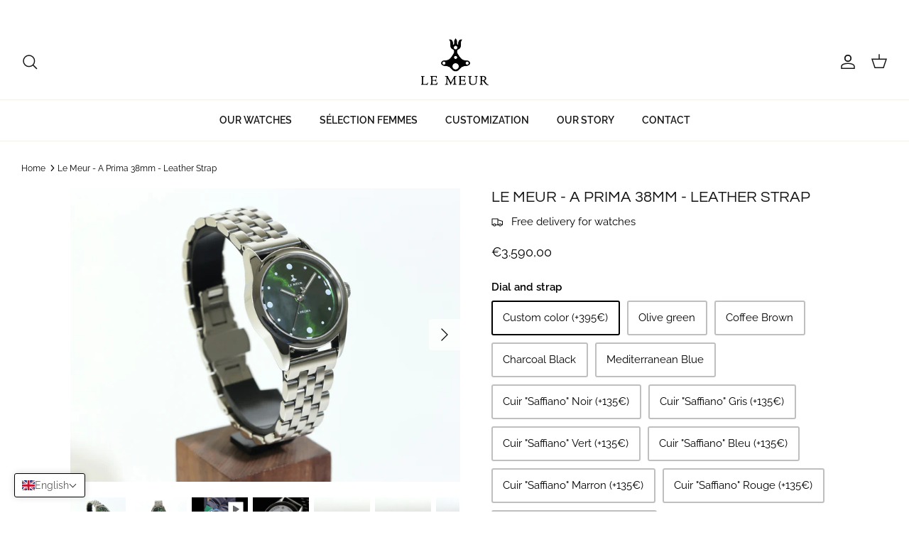

--- FILE ---
content_type: text/html; charset=utf-8
request_url: https://montreslemeur.com/en/products/le-meur-a-prima-34mm-cadran-email-vert
body_size: 49223
content:
<!DOCTYPE html><html lang="en" dir="ltr">
<head>
  <!-- Symmetry 5.5.1 -->

  <link rel="preload" href="//montreslemeur.com/cdn/shop/t/6/assets/styles.css?v=161120608043867866081759333676" as="style">
  <meta charset="utf-8" />
<meta name="viewport" content="width=device-width,initial-scale=1.0" />
<meta http-equiv="X-UA-Compatible" content="IE=edge">

<link rel="preconnect" href="https://cdn.shopify.com" crossorigin>
<link rel="preconnect" href="https://fonts.shopify.com" crossorigin>
<link rel="preconnect" href="https://monorail-edge.shopifysvc.com"><link rel="preload" as="font" href="//montreslemeur.com/cdn/fonts/raleway/raleway_n4.2c76ddd103ff0f30b1230f13e160330ff8b2c68a.woff2" type="font/woff2" crossorigin><link rel="preload" as="font" href="//montreslemeur.com/cdn/fonts/raleway/raleway_n7.740cf9e1e4566800071db82eeca3cca45f43ba63.woff2" type="font/woff2" crossorigin><link rel="preload" as="font" href="//montreslemeur.com/cdn/fonts/raleway/raleway_i4.aaa73a72f55a5e60da3e9a082717e1ed8f22f0a2.woff2" type="font/woff2" crossorigin><link rel="preload" as="font" href="//montreslemeur.com/cdn/fonts/raleway/raleway_i7.6d68e3c55f3382a6b4f1173686f538d89ce56dbc.woff2" type="font/woff2" crossorigin><link rel="preload" as="font" href="//montreslemeur.com/cdn/fonts/raleway/raleway_n6.87db7132fdf2b1a000ff834d3753ad5731e10d88.woff2" type="font/woff2" crossorigin><link rel="preload" as="font" href="//montreslemeur.com/cdn/fonts/questrial/questrial_n4.66abac5d8209a647b4bf8089b0451928ef144c07.woff2" type="font/woff2" crossorigin><link rel="preload" as="font" href="//montreslemeur.com/cdn/fonts/raleway/raleway_n4.2c76ddd103ff0f30b1230f13e160330ff8b2c68a.woff2" type="font/woff2" crossorigin><link rel="preload" href="//montreslemeur.com/cdn/shop/t/6/assets/vendor.min.js?v=11589511144441591071649746778" as="script">
<link rel="preload" href="//montreslemeur.com/cdn/shop/t/6/assets/theme.js?v=172761886286336948161657039035" as="script"><link rel="canonical" href="https://montreslemeur.com/en/products/le-meur-a-prima-34mm-cadran-email-vert" /><link rel="shortcut icon" href="//montreslemeur.com/cdn/shop/files/favicon.png?v=1662995084" type="image/png" /><meta name="description" content="Baptized &quot;A Prima&quot;, this first Le Meur watch can follow you on a daily basis. Made of 316L stainless steel, the middle case designed by me in Solenzara (Southern Corsica) combines simplicity, comfort and elegance. Under its highly scratch-resistant sapphire crystal is housed the dial, made directly here in Solenzara in my workshop. A Swiss movement that drives this robust and reliable timepiece. This watch is available in 4 colors, namely Charcoal Black, Coffee Brown, Olive Green and Mediterranean Blue. But also all the colors you want if you choose to personalize your watch to obtain a unique piece. You can also perfect this personalization with a unique and tailor-made engraving on the back of your timepiece. If you opt for the personalization of the dial + an engraving on the back, you obtain an advantageous price of 495€ instead of 590€.">

  <title>
    Le Meur Watch - A Prima 38mm - Leather Strap &ndash; Montres Le Meur
  </title>

  <meta property="og:site_name" content="Montres Le Meur">
<meta property="og:url" content="https://montreslemeur.com/en/products/le-meur-a-prima-34mm-cadran-email-vert">
<meta property="og:title" content="Le Meur Watch - A Prima 38mm - Leather Strap">
<meta property="og:type" content="product">
<meta property="og:description" content="Baptized &quot;A Prima&quot;, this first Le Meur watch can follow you on a daily basis. Made of 316L stainless steel, the middle case designed by me in Solenzara (Southern Corsica) combines simplicity, comfort and elegance. Under its highly scratch-resistant sapphire crystal is housed the dial, made directly here in Solenzara in my workshop. A Swiss movement that drives this robust and reliable timepiece. This watch is available in 4 colors, namely Charcoal Black, Coffee Brown, Olive Green and Mediterranean Blue. But also all the colors you want if you choose to personalize your watch to obtain a unique piece. You can also perfect this personalization with a unique and tailor-made engraving on the back of your timepiece. If you opt for the personalization of the dial + an engraving on the back, you obtain an advantageous price of 495€ instead of 590€."><meta property="og:image" content="http://montreslemeur.com/cdn/shop/files/IMG_6713_1200x1200.jpg?v=1691923253">
  <meta property="og:image:secure_url" content="https://montreslemeur.com/cdn/shop/files/IMG_6713_1200x1200.jpg?v=1691923253">
  <meta property="og:image:width" content="2390">
  <meta property="og:image:height" content="1800"><meta property="og:price:amount" content="3.590,00">
  <meta property="og:price:currency" content="EUR"><meta name="twitter:card" content="summary_large_image">
<meta name="twitter:title" content="Le Meur Watch - A Prima 38mm - Leather Strap">
<meta name="twitter:description" content="Baptized &quot;A Prima&quot;, this first Le Meur watch can follow you on a daily basis. Made of 316L stainless steel, the middle case designed by me in Solenzara (Southern Corsica) combines simplicity, comfort and elegance. Under its highly scratch-resistant sapphire crystal is housed the dial, made directly here in Solenzara in my workshop. A Swiss movement that drives this robust and reliable timepiece. This watch is available in 4 colors, namely Charcoal Black, Coffee Brown, Olive Green and Mediterranean Blue. But also all the colors you want if you choose to personalize your watch to obtain a unique piece. You can also perfect this personalization with a unique and tailor-made engraving on the back of your timepiece. If you opt for the personalization of the dial + an engraving on the back, you obtain an advantageous price of 495€ instead of 590€.">


  <link href="//montreslemeur.com/cdn/shop/t/6/assets/styles.css?v=161120608043867866081759333676" rel="stylesheet" type="text/css" media="all" />

  <script>
    window.theme = window.theme || {};
    theme.money_format_with_product_code_preference = "€{{amount_with_comma_separator}}";
    theme.money_format_with_cart_code_preference = "€{{amount_with_comma_separator}}";
    theme.money_format = "€{{amount_with_comma_separator}}";
    theme.strings = {
      previous: "Previous",
      next: "Next",
      addressError: "Error looking up that address",
      addressNoResults: "No results for that address",
      addressQueryLimit: "You have exceeded the Google API usage limit. Consider upgrading to a \u003ca href=\"https:\/\/developers.google.com\/maps\/premium\/usage-limits\"\u003ePremium Plan\u003c\/a\u003e.",
      authError: "There was a problem authenticating your Google Maps API Key.",
      icon_labels_left: "Left",
      icon_labels_right: "Right",
      icon_labels_down: "Down",
      icon_labels_close: "Close",
      icon_labels_plus: "Plus",
      cart_terms_confirmation: "You must agree to the terms and conditions before continuing.",
      products_listing_from: "From",
      layout_live_search_see_all: "See all results",
      products_product_add_to_cart: "Add to Cart",
      products_variant_no_stock: "Sold out",
      products_variant_non_existent: "Unavailable",
      products_product_pick_a: "Pick a",
      general_navigation_menu_toggle_aria_label: "Toggle menu",
      general_accessibility_labels_close: "Close",
      products_product_adding_to_cart: "Adding",
      products_product_added_to_cart: "Added to cart",
      general_quick_search_pages: "Pages",
      general_quick_search_no_results: "Sorry, we couldn\u0026#39;t find any results",
      collections_general_see_all_subcollections: "See all..."
    };
    theme.routes = {
      cart_url: '/en/cart',
      cart_add_url: '/en/cart/add.js',
      cart_change_url: '/en/cart/change',
      predictive_search_url: '/en/search/suggest'
    };
    theme.settings = {
      cart_type: "drawer",
      quickbuy_style: "button",
      avoid_orphans: true
    };
    document.documentElement.classList.add('js');
  </script><script>window.performance && window.performance.mark && window.performance.mark('shopify.content_for_header.start');</script><meta name="facebook-domain-verification" content="v6hor9fginqzm7vsisut4aam4ts9v9">
<meta id="shopify-digital-wallet" name="shopify-digital-wallet" content="/62945886447/digital_wallets/dialog">
<meta name="shopify-checkout-api-token" content="6c45d083991560e69e5403a1ea2440c5">
<meta id="in-context-paypal-metadata" data-shop-id="62945886447" data-venmo-supported="false" data-environment="production" data-locale="en_US" data-paypal-v4="true" data-currency="EUR">
<link rel="alternate" hreflang="x-default" href="https://montreslemeur.com/products/le-meur-a-prima-34mm-cadran-email-vert">
<link rel="alternate" hreflang="fr" href="https://montreslemeur.com/products/le-meur-a-prima-34mm-cadran-email-vert">
<link rel="alternate" hreflang="en" href="https://montreslemeur.com/en/products/le-meur-a-prima-34mm-cadran-email-vert">
<link rel="alternate" type="application/json+oembed" href="https://montreslemeur.com/en/products/le-meur-a-prima-34mm-cadran-email-vert.oembed">
<script async="async" src="/checkouts/internal/preloads.js?locale=en-FR"></script>
<link rel="preconnect" href="https://shop.app" crossorigin="anonymous">
<script async="async" src="https://shop.app/checkouts/internal/preloads.js?locale=en-FR&shop_id=62945886447" crossorigin="anonymous"></script>
<script id="apple-pay-shop-capabilities" type="application/json">{"shopId":62945886447,"countryCode":"FR","currencyCode":"EUR","merchantCapabilities":["supports3DS"],"merchantId":"gid:\/\/shopify\/Shop\/62945886447","merchantName":"Montres Le Meur","requiredBillingContactFields":["postalAddress","email","phone"],"requiredShippingContactFields":["postalAddress","email","phone"],"shippingType":"shipping","supportedNetworks":["visa","masterCard","amex","maestro"],"total":{"type":"pending","label":"Montres Le Meur","amount":"1.00"},"shopifyPaymentsEnabled":true,"supportsSubscriptions":true}</script>
<script id="shopify-features" type="application/json">{"accessToken":"6c45d083991560e69e5403a1ea2440c5","betas":["rich-media-storefront-analytics"],"domain":"montreslemeur.com","predictiveSearch":true,"shopId":62945886447,"locale":"en"}</script>
<script>var Shopify = Shopify || {};
Shopify.shop = "test-montres-lemeur.myshopify.com";
Shopify.locale = "en";
Shopify.currency = {"active":"EUR","rate":"1.0"};
Shopify.country = "FR";
Shopify.theme = {"name":"Site web Le Meur Symmetry","id":132096327919,"schema_name":"Symmetry","schema_version":"5.5.1","theme_store_id":568,"role":"main"};
Shopify.theme.handle = "null";
Shopify.theme.style = {"id":null,"handle":null};
Shopify.cdnHost = "montreslemeur.com/cdn";
Shopify.routes = Shopify.routes || {};
Shopify.routes.root = "/en/";</script>
<script type="module">!function(o){(o.Shopify=o.Shopify||{}).modules=!0}(window);</script>
<script>!function(o){function n(){var o=[];function n(){o.push(Array.prototype.slice.apply(arguments))}return n.q=o,n}var t=o.Shopify=o.Shopify||{};t.loadFeatures=n(),t.autoloadFeatures=n()}(window);</script>
<script>
  window.ShopifyPay = window.ShopifyPay || {};
  window.ShopifyPay.apiHost = "shop.app\/pay";
  window.ShopifyPay.redirectState = null;
</script>
<script id="shop-js-analytics" type="application/json">{"pageType":"product"}</script>
<script defer="defer" async type="module" src="//montreslemeur.com/cdn/shopifycloud/shop-js/modules/v2/client.init-shop-cart-sync_BApSsMSl.en.esm.js"></script>
<script defer="defer" async type="module" src="//montreslemeur.com/cdn/shopifycloud/shop-js/modules/v2/chunk.common_CBoos6YZ.esm.js"></script>
<script type="module">
  await import("//montreslemeur.com/cdn/shopifycloud/shop-js/modules/v2/client.init-shop-cart-sync_BApSsMSl.en.esm.js");
await import("//montreslemeur.com/cdn/shopifycloud/shop-js/modules/v2/chunk.common_CBoos6YZ.esm.js");

  window.Shopify.SignInWithShop?.initShopCartSync?.({"fedCMEnabled":true,"windoidEnabled":true});

</script>
<script>
  window.Shopify = window.Shopify || {};
  if (!window.Shopify.featureAssets) window.Shopify.featureAssets = {};
  window.Shopify.featureAssets['shop-js'] = {"shop-cart-sync":["modules/v2/client.shop-cart-sync_DJczDl9f.en.esm.js","modules/v2/chunk.common_CBoos6YZ.esm.js"],"init-fed-cm":["modules/v2/client.init-fed-cm_BzwGC0Wi.en.esm.js","modules/v2/chunk.common_CBoos6YZ.esm.js"],"init-windoid":["modules/v2/client.init-windoid_BS26ThXS.en.esm.js","modules/v2/chunk.common_CBoos6YZ.esm.js"],"init-shop-email-lookup-coordinator":["modules/v2/client.init-shop-email-lookup-coordinator_DFwWcvrS.en.esm.js","modules/v2/chunk.common_CBoos6YZ.esm.js"],"shop-cash-offers":["modules/v2/client.shop-cash-offers_DthCPNIO.en.esm.js","modules/v2/chunk.common_CBoos6YZ.esm.js","modules/v2/chunk.modal_Bu1hFZFC.esm.js"],"shop-button":["modules/v2/client.shop-button_D_JX508o.en.esm.js","modules/v2/chunk.common_CBoos6YZ.esm.js"],"shop-toast-manager":["modules/v2/client.shop-toast-manager_tEhgP2F9.en.esm.js","modules/v2/chunk.common_CBoos6YZ.esm.js"],"avatar":["modules/v2/client.avatar_BTnouDA3.en.esm.js"],"pay-button":["modules/v2/client.pay-button_BuNmcIr_.en.esm.js","modules/v2/chunk.common_CBoos6YZ.esm.js"],"init-shop-cart-sync":["modules/v2/client.init-shop-cart-sync_BApSsMSl.en.esm.js","modules/v2/chunk.common_CBoos6YZ.esm.js"],"shop-login-button":["modules/v2/client.shop-login-button_DwLgFT0K.en.esm.js","modules/v2/chunk.common_CBoos6YZ.esm.js","modules/v2/chunk.modal_Bu1hFZFC.esm.js"],"init-customer-accounts-sign-up":["modules/v2/client.init-customer-accounts-sign-up_TlVCiykN.en.esm.js","modules/v2/client.shop-login-button_DwLgFT0K.en.esm.js","modules/v2/chunk.common_CBoos6YZ.esm.js","modules/v2/chunk.modal_Bu1hFZFC.esm.js"],"init-shop-for-new-customer-accounts":["modules/v2/client.init-shop-for-new-customer-accounts_DrjXSI53.en.esm.js","modules/v2/client.shop-login-button_DwLgFT0K.en.esm.js","modules/v2/chunk.common_CBoos6YZ.esm.js","modules/v2/chunk.modal_Bu1hFZFC.esm.js"],"init-customer-accounts":["modules/v2/client.init-customer-accounts_C0Oh2ljF.en.esm.js","modules/v2/client.shop-login-button_DwLgFT0K.en.esm.js","modules/v2/chunk.common_CBoos6YZ.esm.js","modules/v2/chunk.modal_Bu1hFZFC.esm.js"],"shop-follow-button":["modules/v2/client.shop-follow-button_C5D3XtBb.en.esm.js","modules/v2/chunk.common_CBoos6YZ.esm.js","modules/v2/chunk.modal_Bu1hFZFC.esm.js"],"checkout-modal":["modules/v2/client.checkout-modal_8TC_1FUY.en.esm.js","modules/v2/chunk.common_CBoos6YZ.esm.js","modules/v2/chunk.modal_Bu1hFZFC.esm.js"],"lead-capture":["modules/v2/client.lead-capture_D-pmUjp9.en.esm.js","modules/v2/chunk.common_CBoos6YZ.esm.js","modules/v2/chunk.modal_Bu1hFZFC.esm.js"],"shop-login":["modules/v2/client.shop-login_BmtnoEUo.en.esm.js","modules/v2/chunk.common_CBoos6YZ.esm.js","modules/v2/chunk.modal_Bu1hFZFC.esm.js"],"payment-terms":["modules/v2/client.payment-terms_BHOWV7U_.en.esm.js","modules/v2/chunk.common_CBoos6YZ.esm.js","modules/v2/chunk.modal_Bu1hFZFC.esm.js"]};
</script>
<script id="__st">var __st={"a":62945886447,"offset":3600,"reqid":"f0ccba26-0bed-4e7f-bcf0-731add0d9631-1768930259","pageurl":"montreslemeur.com\/en\/products\/le-meur-a-prima-34mm-cadran-email-vert","u":"cbcae7035d3b","p":"product","rtyp":"product","rid":8632186831175};</script>
<script>window.ShopifyPaypalV4VisibilityTracking = true;</script>
<script id="captcha-bootstrap">!function(){'use strict';const t='contact',e='account',n='new_comment',o=[[t,t],['blogs',n],['comments',n],[t,'customer']],c=[[e,'customer_login'],[e,'guest_login'],[e,'recover_customer_password'],[e,'create_customer']],r=t=>t.map((([t,e])=>`form[action*='/${t}']:not([data-nocaptcha='true']) input[name='form_type'][value='${e}']`)).join(','),a=t=>()=>t?[...document.querySelectorAll(t)].map((t=>t.form)):[];function s(){const t=[...o],e=r(t);return a(e)}const i='password',u='form_key',d=['recaptcha-v3-token','g-recaptcha-response','h-captcha-response',i],f=()=>{try{return window.sessionStorage}catch{return}},m='__shopify_v',_=t=>t.elements[u];function p(t,e,n=!1){try{const o=window.sessionStorage,c=JSON.parse(o.getItem(e)),{data:r}=function(t){const{data:e,action:n}=t;return t[m]||n?{data:e,action:n}:{data:t,action:n}}(c);for(const[e,n]of Object.entries(r))t.elements[e]&&(t.elements[e].value=n);n&&o.removeItem(e)}catch(o){console.error('form repopulation failed',{error:o})}}const l='form_type',E='cptcha';function T(t){t.dataset[E]=!0}const w=window,h=w.document,L='Shopify',v='ce_forms',y='captcha';let A=!1;((t,e)=>{const n=(g='f06e6c50-85a8-45c8-87d0-21a2b65856fe',I='https://cdn.shopify.com/shopifycloud/storefront-forms-hcaptcha/ce_storefront_forms_captcha_hcaptcha.v1.5.2.iife.js',D={infoText:'Protected by hCaptcha',privacyText:'Privacy',termsText:'Terms'},(t,e,n)=>{const o=w[L][v],c=o.bindForm;if(c)return c(t,g,e,D).then(n);var r;o.q.push([[t,g,e,D],n]),r=I,A||(h.body.append(Object.assign(h.createElement('script'),{id:'captcha-provider',async:!0,src:r})),A=!0)});var g,I,D;w[L]=w[L]||{},w[L][v]=w[L][v]||{},w[L][v].q=[],w[L][y]=w[L][y]||{},w[L][y].protect=function(t,e){n(t,void 0,e),T(t)},Object.freeze(w[L][y]),function(t,e,n,w,h,L){const[v,y,A,g]=function(t,e,n){const i=e?o:[],u=t?c:[],d=[...i,...u],f=r(d),m=r(i),_=r(d.filter((([t,e])=>n.includes(e))));return[a(f),a(m),a(_),s()]}(w,h,L),I=t=>{const e=t.target;return e instanceof HTMLFormElement?e:e&&e.form},D=t=>v().includes(t);t.addEventListener('submit',(t=>{const e=I(t);if(!e)return;const n=D(e)&&!e.dataset.hcaptchaBound&&!e.dataset.recaptchaBound,o=_(e),c=g().includes(e)&&(!o||!o.value);(n||c)&&t.preventDefault(),c&&!n&&(function(t){try{if(!f())return;!function(t){const e=f();if(!e)return;const n=_(t);if(!n)return;const o=n.value;o&&e.removeItem(o)}(t);const e=Array.from(Array(32),(()=>Math.random().toString(36)[2])).join('');!function(t,e){_(t)||t.append(Object.assign(document.createElement('input'),{type:'hidden',name:u})),t.elements[u].value=e}(t,e),function(t,e){const n=f();if(!n)return;const o=[...t.querySelectorAll(`input[type='${i}']`)].map((({name:t})=>t)),c=[...d,...o],r={};for(const[a,s]of new FormData(t).entries())c.includes(a)||(r[a]=s);n.setItem(e,JSON.stringify({[m]:1,action:t.action,data:r}))}(t,e)}catch(e){console.error('failed to persist form',e)}}(e),e.submit())}));const S=(t,e)=>{t&&!t.dataset[E]&&(n(t,e.some((e=>e===t))),T(t))};for(const o of['focusin','change'])t.addEventListener(o,(t=>{const e=I(t);D(e)&&S(e,y())}));const B=e.get('form_key'),M=e.get(l),P=B&&M;t.addEventListener('DOMContentLoaded',(()=>{const t=y();if(P)for(const e of t)e.elements[l].value===M&&p(e,B);[...new Set([...A(),...v().filter((t=>'true'===t.dataset.shopifyCaptcha))])].forEach((e=>S(e,t)))}))}(h,new URLSearchParams(w.location.search),n,t,e,['guest_login'])})(!0,!0)}();</script>
<script integrity="sha256-4kQ18oKyAcykRKYeNunJcIwy7WH5gtpwJnB7kiuLZ1E=" data-source-attribution="shopify.loadfeatures" defer="defer" src="//montreslemeur.com/cdn/shopifycloud/storefront/assets/storefront/load_feature-a0a9edcb.js" crossorigin="anonymous"></script>
<script crossorigin="anonymous" defer="defer" src="//montreslemeur.com/cdn/shopifycloud/storefront/assets/shopify_pay/storefront-65b4c6d7.js?v=20250812"></script>
<script data-source-attribution="shopify.dynamic_checkout.dynamic.init">var Shopify=Shopify||{};Shopify.PaymentButton=Shopify.PaymentButton||{isStorefrontPortableWallets:!0,init:function(){window.Shopify.PaymentButton.init=function(){};var t=document.createElement("script");t.src="https://montreslemeur.com/cdn/shopifycloud/portable-wallets/latest/portable-wallets.en.js",t.type="module",document.head.appendChild(t)}};
</script>
<script data-source-attribution="shopify.dynamic_checkout.buyer_consent">
  function portableWalletsHideBuyerConsent(e){var t=document.getElementById("shopify-buyer-consent"),n=document.getElementById("shopify-subscription-policy-button");t&&n&&(t.classList.add("hidden"),t.setAttribute("aria-hidden","true"),n.removeEventListener("click",e))}function portableWalletsShowBuyerConsent(e){var t=document.getElementById("shopify-buyer-consent"),n=document.getElementById("shopify-subscription-policy-button");t&&n&&(t.classList.remove("hidden"),t.removeAttribute("aria-hidden"),n.addEventListener("click",e))}window.Shopify?.PaymentButton&&(window.Shopify.PaymentButton.hideBuyerConsent=portableWalletsHideBuyerConsent,window.Shopify.PaymentButton.showBuyerConsent=portableWalletsShowBuyerConsent);
</script>
<script data-source-attribution="shopify.dynamic_checkout.cart.bootstrap">document.addEventListener("DOMContentLoaded",(function(){function t(){return document.querySelector("shopify-accelerated-checkout-cart, shopify-accelerated-checkout")}if(t())Shopify.PaymentButton.init();else{new MutationObserver((function(e,n){t()&&(Shopify.PaymentButton.init(),n.disconnect())})).observe(document.body,{childList:!0,subtree:!0})}}));
</script>
<script id='scb4127' type='text/javascript' async='' src='https://montreslemeur.com/cdn/shopifycloud/privacy-banner/storefront-banner.js'></script><link id="shopify-accelerated-checkout-styles" rel="stylesheet" media="screen" href="https://montreslemeur.com/cdn/shopifycloud/portable-wallets/latest/accelerated-checkout-backwards-compat.css" crossorigin="anonymous">
<style id="shopify-accelerated-checkout-cart">
        #shopify-buyer-consent {
  margin-top: 1em;
  display: inline-block;
  width: 100%;
}

#shopify-buyer-consent.hidden {
  display: none;
}

#shopify-subscription-policy-button {
  background: none;
  border: none;
  padding: 0;
  text-decoration: underline;
  font-size: inherit;
  cursor: pointer;
}

#shopify-subscription-policy-button::before {
  box-shadow: none;
}

      </style>
<script id="sections-script" data-sections="product-recommendations" defer="defer" src="//montreslemeur.com/cdn/shop/t/6/compiled_assets/scripts.js?v=954"></script>
<script>window.performance && window.performance.mark && window.performance.mark('shopify.content_for_header.end');</script>
<!-- BEGIN app block: shopify://apps/t-lab-ai-language-translate/blocks/language_switcher/b5b83690-efd4-434d-8c6a-a5cef4019faf --><!-- BEGIN app snippet: switcher_styling -->

<link href="//cdn.shopify.com/extensions/019bb762-7264-7b99-8d86-32684349d784/content-translation-297/assets/advanced-switcher.css" rel="stylesheet" type="text/css" media="all" />

<style>
  .tl-switcher-container.tl-custom-position {
    border-width: 1px;
    border-style: solid;
    border-color: #000000;
    background-color: #ffffff;
  }

  .tl-custom-position.top-right {
    top: 55px;
    right: 20px;
    bottom: auto;
    left: auto;
  }

  .tl-custom-position.top-left {
    top: 55px;
    right: auto;
    bottom: auto;
    left: 20px;
  }

  .tl-custom-position.bottom-left {
    position: fixed;
    top: auto;
    right: auto;
    bottom: 20px;
    left: 20px;
  }

  .tl-custom-position.bottom-right {
    position: fixed;
    top: auto;
    right: 20px;
    bottom: 20px;
    left: auto;
  }

  .tl-custom-position > div {
    font-size: 14px;
    color: #5c5c5c;
  }

  .tl-custom-position .tl-label {
    color: #5c5c5c;
  }

  .tl-dropdown,
  .tl-overlay,
  .tl-options {
    display: none;
  }

  .tl-dropdown.bottom-right,
  .tl-dropdown.bottom-left {
    bottom: 100%;
    top: auto;
  }

  .tl-dropdown.top-right,
  .tl-dropdown.bottom-right {
    right: 0;
    left: auto;
  }

  .tl-options.bottom-right,
  .tl-options.bottom-left {
    bottom: 100%;
    top: auto;
  }

  .tl-options.top-right,
  .tl-options.bottom-right {
    right: 0;
    left: auto;
  }

  div:not(.tl-inner) > .tl-switcher .tl-select,
  div.tl-selections {
    border-width: 0px;
  }

  

  
</style>
<!-- END app snippet -->

<script type="text/template" id="tl-switcher-template">
  <div class="tl-switcher-container hidden bottom-left">
    
        <!-- BEGIN app snippet: language_form --><div class="tl-switcher tl-language"><form method="post" action="/en/localization" id="localization_form" accept-charset="UTF-8" class="shopify-localization-form" enctype="multipart/form-data"><input type="hidden" name="form_type" value="localization" /><input type="hidden" name="utf8" value="✓" /><input type="hidden" name="_method" value="put" /><input type="hidden" name="return_to" value="/en/products/le-meur-a-prima-34mm-cadran-email-vert" />
    <div class="tl-select">
      
          <img
            class="tl-flag"
            loading="lazy"
            width="20"
            height="18"
            alt="Language switcher country flag for English"
            src="https://cdn.shopify.com/extensions/019bb762-7264-7b99-8d86-32684349d784/content-translation-297/assets/gb.svg"
          >
            <span class="tl-label tl-name">English</span>
      
    </div>
    <ul class="tl-options bottom-left" role="list">
      
          <li
            class="tl-option "
            data-value="fr"
          >
              <img
                class="tl-flag"
                loading="lazy"
                width="20"
                height="18"
                alt="Language dropdown option country flag for français"
                src="https://cdn.shopify.com/extensions/019bb762-7264-7b99-8d86-32684349d784/content-translation-297/assets/fr.svg"
              >
                <span class="tl-label tl-name" for="français">français</span>
          </li>
          <li
            class="tl-option active"
            data-value="en"
          >
              <img
                class="tl-flag"
                loading="lazy"
                width="20"
                height="18"
                alt="Language dropdown option country flag for English"
                src="https://cdn.shopify.com/extensions/019bb762-7264-7b99-8d86-32684349d784/content-translation-297/assets/gb.svg"
              >
                <span class="tl-label tl-name" for="English">English</span>
          </li>
      
    </ul>
    <input type="hidden" name="country_code" value="FR">
    <input type="hidden" name="language_code" value="en"></form>
</div>
<!-- END app snippet -->

      
    <!-- BEGIN app snippet: language_form2 --><div class="tl-languages-unwrap" style="display: none;"><form method="post" action="/en/localization" id="localization_form" accept-charset="UTF-8" class="shopify-localization-form" enctype="multipart/form-data"><input type="hidden" name="form_type" value="localization" /><input type="hidden" name="utf8" value="✓" /><input type="hidden" name="_method" value="put" /><input type="hidden" name="return_to" value="/en/products/le-meur-a-prima-34mm-cadran-email-vert" />
    <ul class="tl-options" role="list">
      
          <li
            class="tl-option "
            data-value="fr"
          >
                <span class="tl-label tl-name" for="français">français</span>
          </li>
          <li
            class="tl-option active"
            data-value="en"
          >
                <span class="tl-label tl-name" for="English">English</span>
          </li>
      
    </ul>
    <input type="hidden" name="country_code" value="FR">
    <input type="hidden" name="language_code" value="en"></form>
</div>
<!-- END app snippet -->
  </div>
</script>

<!-- BEGIN app snippet: switcher_init_script --><script>
  "use strict";
  (()=>{let s="tlSwitcherReady",l="hidden";function c(i,r,t=0){var e=i.map(function(e){return document.querySelector(e)});if(e.every(function(e){return!!e}))r(e);else{let e=new MutationObserver(function(e,t){var n=i.map(function(e){return document.querySelector(e)});n.every(function(e){return!!e})&&(t.disconnect(),r(n))});e.observe(document.documentElement,{childList:!0,subtree:!0}),0<t&&setTimeout(function(){e.disconnect()},t)}}let a=function(c,a){return function(t){var n=t[0],i=t[1];if(n&&i){var r=n.cloneNode(!0);let e=!1;switch(a){case"before":var o=i.parentElement;o&&(o.insertBefore(r,i),e=!0);break;case"after":o=i.parentElement;o&&(o.insertBefore(r,i.nextSibling),e=!0);break;case"in-element-prepend":o=i.firstChild;i.insertBefore(r,o),e=!0;break;case"in-element":i.appendChild(r),e=!0}e&&(r instanceof HTMLElement&&(r.classList.add(c),r.classList.remove(l)),t=new CustomEvent(s,{detail:{switcherElement:r}}),document.dispatchEvent(t))}}};function r(e){switch(e.switcherPosition){case"header":t=e.switcherPrototypeSelector,i=e.headerRelativePosition,r=e.mobileRefElement,o=e.mobileRelativePosition,(n=e.headerRefElement)&&n.split(",").map(e=>e.trim()).filter(Boolean).forEach(e=>{c([t,e],a("desktop",i),3e3)}),r&&r.split(",").map(e=>e.trim()).filter(Boolean).forEach(e=>{c([t,e],a("mobile",o))});break;case"custom":n=e.switcherPrototypeSelector,(n=document.querySelector(n))&&(n.classList.add("tl-custom-position"),n.classList.remove(l),n=new CustomEvent(s,{detail:{switcherElement:n}}),document.dispatchEvent(n))}var t,n,i,r,o}void 0===window.TranslationLab&&(window.TranslationLab={}),window.TranslationLab.Switcher={configure:function(i){c(["body"],e=>{var t,n=document.getElementById("tl-switcher-template");n&&((t=document.createElement("div")).innerHTML=n.innerHTML,n=t.querySelector(".tl-switcher-container"))&&(t=n.cloneNode(!0),e[0])&&e[0].appendChild(t),r(i)})}}})();
</script><!-- END app snippet -->

<script>
  (function () {

    var enabledShopCurrenciesJson = '[{"name":"Canadian Dollar","iso_code":"CAD","symbol":"$"},{"name":"Czech Koruna","iso_code":"CZK","symbol":"Kč"},{"name":"Danish Krone","iso_code":"DKK","symbol":"kr."},{"name":"Euro","iso_code":"EUR","symbol":"€"},{"name":"Hungarian Forint","iso_code":"HUF","symbol":"Ft"},{"name":"Polish Złoty","iso_code":"PLN","symbol":"zł"},{"name":"Romanian Leu","iso_code":"RON","symbol":"Lei"},{"name":"Swedish Krona","iso_code":"SEK","symbol":"kr"},{"name":"United States Dollar","iso_code":"USD","symbol":"$"}]';
    var availableCountriesJson = '[{"name":"Austria","iso_code":"AT","currency_code":"EUR"},{"name":"Belgium","iso_code":"BE","currency_code":"EUR"},{"name":"Bulgaria","iso_code":"BG","currency_code":"EUR"},{"name":"Canada","iso_code":"CA","currency_code":"CAD"},{"name":"Croatia","iso_code":"HR","currency_code":"EUR"},{"name":"Cyprus","iso_code":"CY","currency_code":"EUR"},{"name":"Czechia","iso_code":"CZ","currency_code":"CZK"},{"name":"Denmark","iso_code":"DK","currency_code":"DKK"},{"name":"Estonia","iso_code":"EE","currency_code":"EUR"},{"name":"Finland","iso_code":"FI","currency_code":"EUR"},{"name":"France","iso_code":"FR","currency_code":"EUR"},{"name":"Germany","iso_code":"DE","currency_code":"EUR"},{"name":"Greece","iso_code":"GR","currency_code":"EUR"},{"name":"Hungary","iso_code":"HU","currency_code":"HUF"},{"name":"Ireland","iso_code":"IE","currency_code":"EUR"},{"name":"Italy","iso_code":"IT","currency_code":"EUR"},{"name":"Latvia","iso_code":"LV","currency_code":"EUR"},{"name":"Lithuania","iso_code":"LT","currency_code":"EUR"},{"name":"Luxembourg","iso_code":"LU","currency_code":"EUR"},{"name":"Malta","iso_code":"MT","currency_code":"EUR"},{"name":"Netherlands","iso_code":"NL","currency_code":"EUR"},{"name":"Poland","iso_code":"PL","currency_code":"PLN"},{"name":"Portugal","iso_code":"PT","currency_code":"EUR"},{"name":"Romania","iso_code":"RO","currency_code":"RON"},{"name":"Slovakia","iso_code":"SK","currency_code":"EUR"},{"name":"Slovenia","iso_code":"SI","currency_code":"EUR"},{"name":"Spain","iso_code":"ES","currency_code":"EUR"},{"name":"Sweden","iso_code":"SE","currency_code":"SEK"},{"name":"United States","iso_code":"US","currency_code":"USD"}]';

    if (typeof window.TranslationLab === 'undefined') {
      window.TranslationLab = {};
    }

    window.TranslationLab.CurrencySettings = {
      themeMoneyFormat: "€{{amount_with_comma_separator}}",
      themeMoneyWithCurrencyFormat: "€{{amount_with_comma_separator}} EUR",
      format: 'money_with_currency_format',
      isRtl: false
    };

    window.TranslationLab.switcherSettings = {
      switcherMode: 'language',
      labelType: 'language-name',
      showFlags: true,
      useSwitcherIcon: false,
      imgFileTemplate: 'https://cdn.shopify.com/extensions/019bb762-7264-7b99-8d86-32684349d784/content-translation-297/assets/[country-code].svg',

      isModal: false,

      currencyFormatClass: 'span.money, span.tlab-currency-format, .price-item, .price, .price-sale, .price-compare, .product__price, .product__price--sale, .product__price--old, .jsPrice',
      shopCurrencyCode: "EUR" || "EUR",

      langCurrencies: null,

      currentLocale: 'en',
      languageList: JSON.parse("[{\r\n\"name\": \"French\",\r\n\"endonym_name\": \"français\",\r\n\"iso_code\": \"fr\",\r\n\"display_code\": \"fr\",\r\n\"primary\": true,\"flag\": \"https:\/\/cdn.shopify.com\/extensions\/019bb762-7264-7b99-8d86-32684349d784\/content-translation-297\/assets\/fr.svg\",\r\n\"region\": null,\r\n\"regions\": null,\r\n\"root_url\": \"\\\/\"\r\n},{\r\n\"name\": \"English\",\r\n\"endonym_name\": \"English\",\r\n\"iso_code\": \"en\",\r\n\"display_code\": \"en\",\r\n\"primary\": false,\"flag\": \"https:\/\/cdn.shopify.com\/extensions\/019bb762-7264-7b99-8d86-32684349d784\/content-translation-297\/assets\/gb.svg\",\r\n\"region\": null,\r\n\"regions\": null,\r\n\"root_url\": \"\\\/en\"\r\n}]"),

      currentCountry: 'FR',
      availableCountries: JSON.parse(availableCountriesJson),

      enabledShopCurrencies: JSON.parse(enabledShopCurrenciesJson),

      addNoRedirect: false,
      addLanguageCode: false,
    };

    function getShopifyThemeName() {
      if (window.Shopify && window.Shopify.theme && window.Shopify.theme.name) {
        return window.Shopify.theme.name.toLowerCase();
      }
      return null;
    }

    function find(collection, predicate) {
      for (var i = 0; i < collection.length; i++) {
        if (predicate(collection[i])) {
          return collection[i];
        }
      }
      return null;
    }

    function getCurrenciesForLanguage(languageCode, languageCurrencies, defaultCurrencyCode) {
      if (!languageCode || !languageCurrencies) {
        return {
          languageCode: '',
          currencies: [{ code: defaultCurrencyCode }]
        };
      }
      const langCodePart = languageCode.split('-')[0];
      const langCurrencyMapping = find(languageCurrencies, function(x) { return x.languageCode === languageCode || x.languageCode === langCodePart; });
      const defaultCurrenciesForLanguage = {
        languageCode: languageCode,
        currencies: [{ code: defaultCurrencyCode }]
      };
      return langCurrencyMapping ?? defaultCurrenciesForLanguage;
    }

    function findCurrencyForLanguage(langCurrencies, languageCode, currencyCode, defaultCurrencyCode) {
      if (!languageCode) return null
      const langCurrencyMapping = getCurrenciesForLanguage(languageCode, langCurrencies, defaultCurrencyCode);
      if (!currencyCode)  return langCurrencyMapping.currencies[0];
      const currency = find(langCurrencyMapping.currencies, function(currency) { return currency.code === currencyCode; });
      if (!currency) return langCurrencyMapping.currencies[0];
      return currency;
    }

    function getCurrentCurrencyCode(languageCurrencies, language, shopCurrencyCode) {
      const queryParamCurrencyCode = getQueryParam('currency');
      if (queryParamCurrencyCode) {
        window.TranslationLab.currencyCookie.write(queryParamCurrencyCode.toUpperCase());
        deleteQueryParam('currency');
      }

      const savedCurrencyCode = window.TranslationLab.currencyCookie.read() ?? null;
      const currencyForCurrentLanguage = findCurrencyForLanguage(languageCurrencies, language.iso_code, savedCurrencyCode, shopCurrencyCode);
      return currencyForCurrentLanguage ? currencyForCurrentLanguage.code : shopCurrencyCode;
    }

    function getQueryParam(param) {
      const queryString = window.location.search;
      const urlParams = new URLSearchParams(queryString);
      const paramValue = urlParams.get(param);
      return paramValue;
    }

    function deleteQueryParam(param) {
      const url = new URL(window.location.href);
      url.searchParams.delete(param);
      window.history.replaceState({}, '', url.toString());
    }

    window.TranslationLab.currencyCookie = {
        name: 'translation-lab-currency',
        write: function (currency) {
            window.localStorage.setItem(this.name, currency);
        },
        read: function () {
            return window.localStorage.getItem(this.name);
        },
        destroy: function () {
            window.localStorage.removeItem(this.name);
        }
    }

    window.TranslationLab.currencyService = {
      getCurrenciesForLanguage: getCurrenciesForLanguage,
      findCurrencyForLanguage: findCurrencyForLanguage,
      getCurrentCurrencyCode: getCurrentCurrencyCode
    }

    var switcherOptions = {
      shopifyThemeName: getShopifyThemeName(),
      switcherPrototypeSelector: '.tl-switcher-container.hidden',
      switcherPosition: 'custom',
      headerRefElement: '',
      headerRelativePosition: 'before',
      mobileRefElement: '',
      mobileRelativePosition: 'before',
    };

    window.TranslationLab.Switcher.configure(switcherOptions);

  })();
</script>



<script defer="defer" src="https://cdn.shopify.com/extensions/019bb762-7264-7b99-8d86-32684349d784/content-translation-297/assets/advanced-switcher.js" type="text/javascript"></script>


<!-- END app block --><!-- BEGIN app block: shopify://apps/chatra-live-chat-chatbot/blocks/widget/3617185a-5880-4550-b1d3-81cdb9d37290 --><script src="https://call.chatra.io/shopify?chatraId=ua4EeetqXh5jjmpmc" async></script>

<!-- END app block --><!-- BEGIN app block: shopify://apps/t-lab-ai-language-translate/blocks/custom_translations/b5b83690-efd4-434d-8c6a-a5cef4019faf --><!-- BEGIN app snippet: custom_translation_scripts --><script>
(()=>{var o=/\([0-9]+?\)$/,M=/\r?\n|\r|\t|\xa0|\u200B|\u200E|&nbsp;| /g,v=/<\/?[a-z][\s\S]*>/i,t=/^(https?:\/\/|\/\/)[^\s/$.?#].[^\s]*$/i,k=/\{\{\s*([a-zA-Z_]\w*)\s*\}\}/g,p=/\{\{\s*([a-zA-Z_]\w*)\s*\}\}/,r=/^(https:)?\/\/cdn\.shopify\.com\/(.+)\.(png|jpe?g|gif|webp|svgz?|bmp|tiff?|ico|avif)/i,e=/^(https:)?\/\/cdn\.shopify\.com/i,a=/\b(?:https?|ftp)?:?\/\/?[^\s\/]+\/[^\s]+\.(?:png|jpe?g|gif|webp|svgz?|bmp|tiff?|ico|avif)\b/i,I=/url\(['"]?(.*?)['"]?\)/,m="__label:",i=document.createElement("textarea"),u={t:["src","data-src","data-source","data-href","data-zoom","data-master","data-bg","base-src"],i:["srcset","data-srcset"],o:["href","data-href"],u:["href","data-href","data-src","data-zoom"]},g=new Set(["img","picture","button","p","a","input"]),h=16.67,s=function(n){return n.nodeType===Node.ELEMENT_NODE},c=function(n){return n.nodeType===Node.TEXT_NODE};function w(n){return r.test(n.trim())||a.test(n.trim())}function b(n){return(n=>(n=n.trim(),t.test(n)))(n)||e.test(n.trim())}var l=function(n){return!n||0===n.trim().length};function j(n){return i.innerHTML=n,i.value}function T(n){return A(j(n))}function A(n){return n.trim().replace(o,"").replace(M,"").trim()}var _=1e3;function D(n){n=n.trim().replace(M,"").replace(/&amp;/g,"&").replace(/&gt;/g,">").replace(/&lt;/g,"<").trim();return n.length>_?N(n):n}function E(n){return n.trim().toLowerCase().replace(/^https:/i,"")}function N(n){for(var t=5381,r=0;r<n.length;r++)t=(t<<5)+t^n.charCodeAt(r);return(t>>>0).toString(36)}function f(n){for(var t=document.createElement("template"),r=(t.innerHTML=n,["SCRIPT","IFRAME","OBJECT","EMBED","LINK","META"]),e=/^(on\w+|srcdoc|style)$/i,a=document.createTreeWalker(t.content,NodeFilter.SHOW_ELEMENT),i=a.nextNode();i;i=a.nextNode()){var o=i;if(r.includes(o.nodeName))o.remove();else for(var u=o.attributes.length-1;0<=u;--u)e.test(o.attributes[u].name)&&o.removeAttribute(o.attributes[u].name)}return t.innerHTML}function d(n,t,r){void 0===r&&(r=20);for(var e=n,a=0;e&&e.parentElement&&a<r;){for(var i=e.parentElement,o=0,u=t;o<u.length;o++)for(var s=u[o],c=0,l=s.l;c<l.length;c++){var f=l[c];switch(f.type){case"class":for(var d=0,v=i.classList;d<v.length;d++){var p=v[d];if(f.value.test(p))return s.label}break;case"id":if(i.id&&f.value.test(i.id))return s.label;break;case"attribute":if(i.hasAttribute(f.name)){if(!f.value)return s.label;var m=i.getAttribute(f.name);if(m&&f.value.test(m))return s.label}}}e=i,a++}return"unknown"}function y(n,t){var r,e,a;"function"==typeof window.fetch&&"AbortController"in window?(r=new AbortController,e=setTimeout(function(){return r.abort()},3e3),fetch(n,{credentials:"same-origin",signal:r.signal}).then(function(n){return clearTimeout(e),n.ok?n.json():Promise.reject(n)}).then(t).catch(console.error)):((a=new XMLHttpRequest).onreadystatechange=function(){4===a.readyState&&200===a.status&&t(JSON.parse(a.responseText))},a.open("GET",n,!0),a.timeout=3e3,a.send())}function O(){var l=/([^\s]+)\.(png|jpe?g|gif|webp|svgz?|bmp|tiff?|ico|avif)$/i,f=/_(\{width\}x*|\{width\}x\{height\}|\d{3,4}x\d{3,4}|\d{3,4}x|x\d{3,4}|pinco|icon|thumb|small|compact|medium|large|grande|original|master)(_crop_\w+)*(@[2-3]x)*(.progressive)*$/i,d=/^(https?|ftp|file):\/\//i;function r(n){var t,r="".concat(n.path).concat(n.v).concat(null!=(r=n.size)?r:"",".").concat(n.p);return n.m&&(r="".concat(n.path).concat(n.m,"/").concat(n.v).concat(null!=(t=n.size)?t:"",".").concat(n.p)),n.host&&(r="".concat(null!=(t=n.protocol)?t:"","//").concat(n.host).concat(r)),n.g&&(r+=n.g),r}return{h:function(n){var t=!0,r=(d.test(n)||n.startsWith("//")||(t=!1,n="https://example.com"+n),t);n.startsWith("//")&&(r=!1,n="https:"+n);try{new URL(n)}catch(n){return null}var e,a,i,o,u,s,n=new URL(n),c=n.pathname.split("/").filter(function(n){return n});return c.length<1||(a=c.pop(),e=null!=(e=c.pop())?e:null,null===(a=a.match(l)))?null:(s=a[1],a=a[2],i=s.match(f),o=s,(u=null)!==i&&(o=s.substring(0,i.index),u=i[0]),s=0<c.length?"/"+c.join("/")+"/":"/",{protocol:r?n.protocol:null,host:t?n.host:null,path:s,g:n.search,m:e,v:o,size:u,p:a,version:n.searchParams.get("v"),width:n.searchParams.get("width")})},T:r,S:function(n){return(n.m?"/".concat(n.m,"/"):"/").concat(n.v,".").concat(n.p)},M:function(n){return(n.m?"/".concat(n.m,"/"):"/").concat(n.v,".").concat(n.p,"?v=").concat(n.version||"0")},k:function(n,t){return r({protocol:t.protocol,host:t.host,path:t.path,g:t.g,m:t.m,v:t.v,size:n.size,p:t.p,version:t.version,width:t.width})}}}var x,S,C={},H={};function q(p,n){var m=new Map,g=new Map,i=new Map,r=new Map,e=new Map,a=new Map,o=new Map,u=function(n){return n.toLowerCase().replace(/[\s\W_]+/g,"")},s=new Set(n.A.map(u)),c=0,l=!1,f=!1,d=O();function v(n,t,r){s.has(u(n))||n&&t&&(r.set(n,t),l=!0)}function t(n,t){if(n&&n.trim()&&0!==m.size){var r=A(n),e=H[r];if(e&&(p.log("dictionary",'Overlapping text: "'.concat(n,'" related to html: "').concat(e,'"')),t)&&(n=>{if(n)for(var t=h(n.outerHTML),r=t._,e=(t.I||(r=0),n.parentElement),a=0;e&&a<5;){var i=h(e.outerHTML),o=i.I,i=i._;if(o){if(p.log("dictionary","Ancestor depth ".concat(a,": overlap score=").concat(i.toFixed(3),", base=").concat(r.toFixed(3))),r<i)return 1;if(i<r&&0<r)return}e=e.parentElement,a++}})(t))p.log("dictionary",'Skipping text translation for "'.concat(n,'" because an ancestor HTML translation exists'));else{e=m.get(r);if(e)return e;var a=n;if(a&&a.trim()&&0!==g.size){for(var i,o,u,s=g.entries(),c=s.next();!c.done;){var l=c.value[0],f=c.value[1],d=a.trim().match(l);if(d&&1<d.length){i=l,o=f,u=d;break}c=s.next()}if(i&&o&&u){var v=u.slice(1),t=o.match(k);if(t&&t.length===v.length)return t.reduce(function(n,t,r){return n.replace(t,v[r])},o)}}}}return null}function h(n){var r,e,a;return!n||!n.trim()||0===i.size?{I:null,_:0}:(r=D(n),a=0,(e=null)!=(n=i.get(r))?{I:n,_:1}:(i.forEach(function(n,t){-1!==t.indexOf(r)&&(t=r.length/t.length,a<t)&&(a=t,e=n)}),{I:e,_:a}))}function w(n){return n&&n.trim()&&0!==i.size&&(n=D(n),null!=(n=i.get(n)))?n:null}function b(n){if(n&&n.trim()&&0!==r.size){var t=E(n),t=r.get(t);if(t)return t;t=d.h(n);if(t){n=d.M(t).toLowerCase(),n=r.get(n);if(n)return n;n=d.S(t).toLowerCase(),t=r.get(n);if(t)return t}}return null}function T(n){return!n||!n.trim()||0===e.size||void 0===(n=e.get(A(n)))?null:n}function y(n){return!n||!n.trim()||0===a.size||void 0===(n=a.get(E(n)))?null:n}function x(n){var t;return!n||!n.trim()||0===o.size?null:null!=(t=o.get(A(n)))?t:(t=D(n),void 0!==(n=o.get(t))?n:null)}function S(){var n={j:m,D:g,N:i,O:r,C:e,H:a,q:o,L:l,R:c,F:C};return JSON.stringify(n,function(n,t){return t instanceof Map?Object.fromEntries(t.entries()):t})}return{J:function(n,t){v(n,t,m)},U:function(n,t){n&&t&&(n=new RegExp("^".concat(n,"$"),"s"),g.set(n,t),l=!0)},$:function(n,t){var r;n!==t&&(v((r=j(r=n).trim().replace(M,"").trim()).length>_?N(r):r,t,i),c=Math.max(c,n.length))},P:function(n,t){v(n,t,r),(n=d.h(n))&&(v(d.M(n).toLowerCase(),t,r),v(d.S(n).toLowerCase(),t,r))},G:function(n,t){v(n.replace("[img-alt]","").replace(M,"").trim(),t,e)},B:function(n,t){v(n,t,a)},W:function(n,t){f=!0,v(n,t,o)},V:function(){return p.log("dictionary","Translation dictionaries: ",S),i.forEach(function(n,r){m.forEach(function(n,t){r!==t&&-1!==r.indexOf(t)&&(C[t]=A(n),H[t]=r)})}),p.log("dictionary","appliedTextTranslations: ",JSON.stringify(C)),p.log("dictionary","overlappingTexts: ",JSON.stringify(H)),{L:l,Z:f,K:t,X:w,Y:b,nn:T,tn:y,rn:x}}}}function z(n,t,r){function f(n,t){t=n.split(t);return 2===t.length?t[1].trim()?t:[t[0]]:[n]}var d=q(r,t);return n.forEach(function(n){if(n){var c,l=n.name,n=n.value;if(l&&n){if("string"==typeof n)try{c=JSON.parse(n)}catch(n){return void r.log("dictionary","Invalid metafield JSON for "+l,function(){return String(n)})}else c=n;c&&Object.keys(c).forEach(function(e){if(e){var n,t,r,a=c[e];if(a)if(e!==a)if(l.includes("judge"))r=T(e),d.W(r,a);else if(e.startsWith("[img-alt]"))d.G(e,a);else if(e.startsWith("[img-src]"))n=E(e.replace("[img-src]","")),d.P(n,a);else if(v.test(e))d.$(e,a);else if(w(e))n=E(e),d.P(n,a);else if(b(e))r=E(e),d.B(r,a);else if("/"===(n=(n=e).trim())[0]&&"/"!==n[1]&&(r=E(e),d.B(r,a),r=T(e),d.J(r,a)),p.test(e))(s=(r=e).match(k))&&0<s.length&&(t=r.replace(/[-\/\\^$*+?.()|[\]]/g,"\\$&"),s.forEach(function(n){t=t.replace(n,"(.*)")}),d.U(t,a));else if(e.startsWith(m))r=a.replace(m,""),s=e.replace(m,""),d.J(T(s),r);else{if("product_tags"===l)for(var i=0,o=["_",":"];i<o.length;i++){var u=(n=>{if(e.includes(n)){var t=f(e,n),r=f(a,n);if(t.length===r.length)return t.forEach(function(n,t){n!==r[t]&&(d.J(T(n),r[t]),d.J(T("".concat(n,":")),"".concat(r[t],":")))}),{value:void 0}}})(o[i]);if("object"==typeof u)return u.value}var s=T(e);s!==a&&d.J(s,a)}}})}}}),d.V()}function L(y,x){var e=[{label:"judge-me",l:[{type:"class",value:/jdgm/i},{type:"id",value:/judge-me/i},{type:"attribute",name:"data-widget-name",value:/review_widget/i}]}],a=O();function S(r,n,e){n.forEach(function(n){var t=r.getAttribute(n);t&&(t=n.includes("href")?e.tn(t):e.K(t))&&r.setAttribute(n,t)})}function M(n,t,r){var e,a=n.getAttribute(t);a&&((e=i(a=E(a.split("&")[0]),r))?n.setAttribute(t,e):(e=r.tn(a))&&n.setAttribute(t,e))}function k(n,t,r){var e=n.getAttribute(t);e&&(e=((n,t)=>{var r=(n=n.split(",").filter(function(n){return null!=n&&""!==n.trim()}).map(function(n){var n=n.trim().split(/\s+/),t=n[0].split("?"),r=t[0],t=t[1],t=t?t.split("&"):[],e=((n,t)=>{for(var r=0;r<n.length;r++)if(t(n[r]))return n[r];return null})(t,function(n){return n.startsWith("v=")}),t=t.filter(function(n){return!n.startsWith("v=")}),n=n[1];return{url:r,version:e,en:t.join("&"),size:n}}))[0].url;if(r=i(r=n[0].version?"".concat(r,"?").concat(n[0].version):r,t)){var e=a.h(r);if(e)return n.map(function(n){var t=n.url,r=a.h(t);return r&&(t=a.k(r,e)),n.en&&(r=t.includes("?")?"&":"?",t="".concat(t).concat(r).concat(n.en)),t=n.size?"".concat(t," ").concat(n.size):t}).join(",")}})(e,r))&&n.setAttribute(t,e)}function i(n,t){var r=a.h(n);return null===r?null:(n=t.Y(n))?null===(n=a.h(n))?null:a.k(r,n):(n=a.S(r),null===(t=t.Y(n))||null===(n=a.h(t))?null:a.k(r,n))}function A(n,t,r){var e,a,i,o;r.an&&(e=n,a=r.on,u.o.forEach(function(n){var t=e.getAttribute(n);if(!t)return!1;!t.startsWith("/")||t.startsWith("//")||t.startsWith(a)||(t="".concat(a).concat(t),e.setAttribute(n,t))})),i=n,r=u.u.slice(),o=t,r.forEach(function(n){var t,r=i.getAttribute(n);r&&(w(r)?(t=o.Y(r))&&i.setAttribute(n,t):(t=o.tn(r))&&i.setAttribute(n,t))})}function _(t,r){var n,e,a,i,o;u.t.forEach(function(n){return M(t,n,r)}),u.i.forEach(function(n){return k(t,n,r)}),e="alt",a=r,(o=(n=t).getAttribute(e))&&((i=a.nn(o))?n.setAttribute(e,i):(i=a.K(o))&&n.setAttribute(e,i))}return{un:function(n){return!(!n||!s(n)||x.sn.includes((n=n).tagName.toLowerCase())||n.classList.contains("tl-switcher-container")||(n=n.parentNode)&&["SCRIPT","STYLE"].includes(n.nodeName.toUpperCase()))},cn:function(n){if(c(n)&&null!=(t=n.textContent)&&t.trim()){if(y.Z)if("judge-me"===d(n,e,5)){var t=y.rn(n.textContent);if(t)return void(n.textContent=j(t))}var r,t=y.K(n.textContent,n.parentElement||void 0);t&&(r=n.textContent.trim().replace(o,"").trim(),n.textContent=j(n.textContent.replace(r,t)))}},ln:function(n){if(!!l(n.textContent)||!n.innerHTML)return!1;if(y.Z&&"judge-me"===d(n,e,5)){var t=y.rn(n.innerHTML);if(t)return n.innerHTML=f(t),!0}t=y.X(n.innerHTML);return!!t&&(n.innerHTML=f(t),!0)},fn:function(n){var t,r,e,a,i,o,u,s,c,l;switch(S(n,["data-label","title"],y),n.tagName.toLowerCase()){case"span":S(n,["data-tooltip"],y);break;case"a":A(n,y,x);break;case"input":c=u=y,(l=(s=o=n).getAttribute("type"))&&("submit"===l||"button"===l)&&(l=s.getAttribute("value"),c=c.K(l))&&s.setAttribute("value",c),S(o,["placeholder"],u);break;case"textarea":S(n,["placeholder"],y);break;case"img":_(n,y);break;case"picture":for(var f=y,d=n.childNodes,v=0;v<d.length;v++){var p=d[v];if(p.tagName)switch(p.tagName.toLowerCase()){case"source":k(p,"data-srcset",f),k(p,"srcset",f);break;case"img":_(p,f)}}break;case"div":s=l=y,(u=o=c=n)&&(o=o.style.backgroundImage||o.getAttribute("data-bg")||"")&&"none"!==o&&(o=o.match(I))&&o[1]&&(o=o[1],s=s.Y(o))&&(u.style.backgroundImage='url("'.concat(s,'")')),a=c,i=l,["src","data-src","data-bg"].forEach(function(n){return M(a,n,i)}),["data-bgset"].forEach(function(n){return k(a,n,i)}),["data-href"].forEach(function(n){return S(a,[n],i)});break;case"button":r=y,(e=(t=n).getAttribute("value"))&&(r=r.K(e))&&t.setAttribute("value",r);break;case"iframe":e=y,(r=(t=n).getAttribute("src"))&&(e=e.tn(r))&&t.setAttribute("src",e);break;case"video":for(var m=n,g=y,h=["src"],w=0;w<h.length;w++){var b=h[w],T=m.getAttribute(b);T&&(T=g.tn(T))&&m.setAttribute(b,T)}}},getImageTranslation:function(n){return i(n,y)}}}function R(s,c,l){r=c.dn,e=new WeakMap;var r,e,a={add:function(n){var t=Date.now()+r;e.set(n,t)},has:function(n){var t=null!=(t=e.get(n))?t:0;return!(Date.now()>=t&&(e.delete(n),1))}},i=[],o=[],f=[],d=[],u=2*h,v=3*h;function p(n){var t,r,e;n&&(n.nodeType===Node.TEXT_NODE&&s.un(n.parentElement)?s.cn(n):s.un(n)&&(n=n,s.fn(n),t=g.has(n.tagName.toLowerCase())||(t=(t=n).getBoundingClientRect(),r=window.innerHeight||document.documentElement.clientHeight,e=window.innerWidth||document.documentElement.clientWidth,r=t.top<=r&&0<=t.top+t.height,e=t.left<=e&&0<=t.left+t.width,r&&e),a.has(n)||(t?i:o).push(n)))}function m(n){if(l.log("messageHandler","Processing element:",n),s.un(n)){var t=s.ln(n);if(a.add(n),!t){var r=n.childNodes;l.log("messageHandler","Child nodes:",r);for(var e=0;e<r.length;e++)p(r[e])}}}requestAnimationFrame(function n(){for(var t=performance.now();0<i.length;){var r=i.shift();if(r&&!a.has(r)&&m(r),performance.now()-t>=v)break}requestAnimationFrame(n)}),requestAnimationFrame(function n(){for(var t=performance.now();0<o.length;){var r=o.shift();if(r&&!a.has(r)&&m(r),performance.now()-t>=u)break}requestAnimationFrame(n)}),c.vn&&requestAnimationFrame(function n(){for(var t=performance.now();0<f.length;){var r=f.shift();if(r&&s.fn(r),performance.now()-t>=u)break}requestAnimationFrame(n)}),c.pn&&requestAnimationFrame(function n(){for(var t=performance.now();0<d.length;){var r=d.shift();if(r&&s.cn(r),performance.now()-t>=u)break}requestAnimationFrame(n)});var n={subtree:!0,childList:!0,attributes:c.vn,characterData:c.pn};new MutationObserver(function(n){l.log("observer","Observer:",n);for(var t=0;t<n.length;t++){var r=n[t];switch(r.type){case"childList":for(var e=r.addedNodes,a=0;a<e.length;a++)p(e[a]);var i=r.target.childNodes;if(i.length<=10)for(var o=0;o<i.length;o++)p(i[o]);break;case"attributes":var u=r.target;s.un(u)&&u&&f.push(u);break;case"characterData":c.pn&&(u=r.target)&&u.nodeType===Node.TEXT_NODE&&d.push(u)}}}).observe(document.documentElement,n)}void 0===window.TranslationLab&&(window.TranslationLab={}),window.TranslationLab.CustomTranslations=(x=(()=>{var a;try{a=window.localStorage.getItem("tlab_debug_mode")||null}catch(n){a=null}return{log:function(n,t){for(var r=[],e=2;e<arguments.length;e++)r[e-2]=arguments[e];!a||"observer"===n&&"all"===a||("all"===a||a===n||"custom"===n&&"custom"===a)&&(n=r.map(function(n){if("function"==typeof n)try{return n()}catch(n){return"Error generating parameter: ".concat(n.message)}return n}),console.log.apply(console,[t].concat(n)))}}})(),S=null,{init:function(n,t){n&&!n.isPrimaryLocale&&n.translationsMetadata&&n.translationsMetadata.length&&(0<(t=((n,t,r,e)=>{function a(n,t){for(var r=[],e=2;e<arguments.length;e++)r[e-2]=arguments[e];for(var a=0,i=r;a<i.length;a++){var o=i[a];if(o&&void 0!==o[n])return o[n]}return t}var i=window.localStorage.getItem("tlab_feature_options"),o=null;if(i)try{o=JSON.parse(i)}catch(n){e.log("dictionary","Invalid tlab_feature_options JSON",String(n))}var r=a("useMessageHandler",!0,o,i=r),u=a("messageHandlerCooldown",2e3,o,i),s=a("localizeUrls",!1,o,i),c=a("processShadowRoot",!1,o,i),l=a("attributesMutations",!1,o,i),f=a("processCharacterData",!1,o,i),d=a("excludedTemplates",[],o,i),o=a("phraseIgnoreList",[],o,i);return e.log("dictionary","useMessageHandler:",r),e.log("dictionary","messageHandlerCooldown:",u),e.log("dictionary","localizeUrls:",s),e.log("dictionary","processShadowRoot:",c),e.log("dictionary","attributesMutations:",l),e.log("dictionary","processCharacterData:",f),e.log("dictionary","excludedTemplates:",d),e.log("dictionary","phraseIgnoreList:",o),{sn:["html","head","meta","script","noscript","style","link","canvas","svg","g","path","ellipse","br","hr"],locale:n,on:t,gn:r,dn:u,an:s,hn:c,vn:l,pn:f,mn:d,A:o}})(n.locale,n.on,t,x)).mn.length&&t.mn.includes(n.template)||(n=z(n.translationsMetadata,t,x),S=L(n,t),n.L&&(t.gn&&R(S,t,x),window.addEventListener("DOMContentLoaded",function(){function e(n){n=/\/products\/(.+?)(\?.+)?$/.exec(n);return n?n[1]:null}var n,t,r,a;(a=document.querySelector(".cbb-frequently-bought-selector-label-name"))&&"true"!==a.getAttribute("translated")&&(n=e(window.location.pathname))&&(t="https://".concat(window.location.host,"/products/").concat(n,".json"),r="https://".concat(window.location.host).concat(window.Shopify.routes.root,"products/").concat(n,".json"),y(t,function(n){a.childNodes.forEach(function(t){t.textContent===n.product.title&&y(r,function(n){t.textContent!==n.product.title&&(t.textContent=n.product.title,a.setAttribute("translated","true"))})})}),document.querySelectorAll('[class*="cbb-frequently-bought-selector-link"]').forEach(function(t){var n,r;"true"!==t.getAttribute("translated")&&(n=t.getAttribute("href"))&&(r=e(n))&&y("https://".concat(window.location.host).concat(window.Shopify.routes.root,"products/").concat(r,".json"),function(n){t.textContent!==n.product.title&&(t.textContent=n.product.title,t.setAttribute("translated","true"))})}))}))))},getImageTranslation:function(n){return x.log("dictionary","translationManager: ",S),S?S.getImageTranslation(n):null}})})();
</script><!-- END app snippet -->

<script>
  (function() {
    var ctx = {
      locale: 'en',
      isPrimaryLocale: false,
      rootUrl: '/en',
      translationsMetadata: [{},{"name":"product_options_variants","value":{"Cadran et bracelet":"Dial and strap","Noir Fusain":"Charcoal Black","Brun Café":"Coffee Brown","Vert Olive":"Olive green","Bleu Méditerrannée":"Mediterranean Blue","Couleur personnalisée (+395€)":"Custom color (+395€)\n\n","Date":"Date","Sans quantième de date":"Without date calendar","Avec quantième de date":"With date calendar","Gravure au dos":"Back engraving","Sans gravure":"Without engraving","Avec gravure (+ 195€)":"With engraving (+ 195€)","Bracelet":"Bracelet","Caoutchouc anti-transpirant noir":"Black anti-sweat rubber","Caoutchouc anti-transpirant orange":"Orange anti-sweat rubber","Caoutchouc anti-transpirant bleu":"Blue anti-sweat rubber","Caoutchouc anti-transpirant vert":"Green anti-sweat rubber","Cuir noir":"Black leather","Cuir brun":"Brown leather","Cuir olive":"Green leather","Cuir marine":"Blue leather","Acier (+95€)":"Stainless Steel (+95€)","Couleur":"Color","Noir":"Black","Marine":"Blue","Olive":"Green","Orange":"Orange","Largeur du bracelet":"Strap width","19 mm (A Prima 38mm)":"19 mm (A Prima 38mm)","20 mm (Lucerna 38 mm)":"20 mm (Lucerna 38 mm)","21 mm (A Prima 42mm)":"21 mm (A Prima 42mm)","22 mm (Lucerna  41mm)":"22 mm (Lucerna  41mm)"}},{"name":"judge-me-product-review","value":null}],
      template: "product",
    };
    var settings = null;
    TranslationLab.CustomTranslations.init(ctx, settings);
  })()
</script>


<!-- END app block --><link href="https://monorail-edge.shopifysvc.com" rel="dns-prefetch">
<script>(function(){if ("sendBeacon" in navigator && "performance" in window) {try {var session_token_from_headers = performance.getEntriesByType('navigation')[0].serverTiming.find(x => x.name == '_s').description;} catch {var session_token_from_headers = undefined;}var session_cookie_matches = document.cookie.match(/_shopify_s=([^;]*)/);var session_token_from_cookie = session_cookie_matches && session_cookie_matches.length === 2 ? session_cookie_matches[1] : "";var session_token = session_token_from_headers || session_token_from_cookie || "";function handle_abandonment_event(e) {var entries = performance.getEntries().filter(function(entry) {return /monorail-edge.shopifysvc.com/.test(entry.name);});if (!window.abandonment_tracked && entries.length === 0) {window.abandonment_tracked = true;var currentMs = Date.now();var navigation_start = performance.timing.navigationStart;var payload = {shop_id: 62945886447,url: window.location.href,navigation_start,duration: currentMs - navigation_start,session_token,page_type: "product"};window.navigator.sendBeacon("https://monorail-edge.shopifysvc.com/v1/produce", JSON.stringify({schema_id: "online_store_buyer_site_abandonment/1.1",payload: payload,metadata: {event_created_at_ms: currentMs,event_sent_at_ms: currentMs}}));}}window.addEventListener('pagehide', handle_abandonment_event);}}());</script>
<script id="web-pixels-manager-setup">(function e(e,d,r,n,o){if(void 0===o&&(o={}),!Boolean(null===(a=null===(i=window.Shopify)||void 0===i?void 0:i.analytics)||void 0===a?void 0:a.replayQueue)){var i,a;window.Shopify=window.Shopify||{};var t=window.Shopify;t.analytics=t.analytics||{};var s=t.analytics;s.replayQueue=[],s.publish=function(e,d,r){return s.replayQueue.push([e,d,r]),!0};try{self.performance.mark("wpm:start")}catch(e){}var l=function(){var e={modern:/Edge?\/(1{2}[4-9]|1[2-9]\d|[2-9]\d{2}|\d{4,})\.\d+(\.\d+|)|Firefox\/(1{2}[4-9]|1[2-9]\d|[2-9]\d{2}|\d{4,})\.\d+(\.\d+|)|Chrom(ium|e)\/(9{2}|\d{3,})\.\d+(\.\d+|)|(Maci|X1{2}).+ Version\/(15\.\d+|(1[6-9]|[2-9]\d|\d{3,})\.\d+)([,.]\d+|)( \(\w+\)|)( Mobile\/\w+|) Safari\/|Chrome.+OPR\/(9{2}|\d{3,})\.\d+\.\d+|(CPU[ +]OS|iPhone[ +]OS|CPU[ +]iPhone|CPU IPhone OS|CPU iPad OS)[ +]+(15[._]\d+|(1[6-9]|[2-9]\d|\d{3,})[._]\d+)([._]\d+|)|Android:?[ /-](13[3-9]|1[4-9]\d|[2-9]\d{2}|\d{4,})(\.\d+|)(\.\d+|)|Android.+Firefox\/(13[5-9]|1[4-9]\d|[2-9]\d{2}|\d{4,})\.\d+(\.\d+|)|Android.+Chrom(ium|e)\/(13[3-9]|1[4-9]\d|[2-9]\d{2}|\d{4,})\.\d+(\.\d+|)|SamsungBrowser\/([2-9]\d|\d{3,})\.\d+/,legacy:/Edge?\/(1[6-9]|[2-9]\d|\d{3,})\.\d+(\.\d+|)|Firefox\/(5[4-9]|[6-9]\d|\d{3,})\.\d+(\.\d+|)|Chrom(ium|e)\/(5[1-9]|[6-9]\d|\d{3,})\.\d+(\.\d+|)([\d.]+$|.*Safari\/(?![\d.]+ Edge\/[\d.]+$))|(Maci|X1{2}).+ Version\/(10\.\d+|(1[1-9]|[2-9]\d|\d{3,})\.\d+)([,.]\d+|)( \(\w+\)|)( Mobile\/\w+|) Safari\/|Chrome.+OPR\/(3[89]|[4-9]\d|\d{3,})\.\d+\.\d+|(CPU[ +]OS|iPhone[ +]OS|CPU[ +]iPhone|CPU IPhone OS|CPU iPad OS)[ +]+(10[._]\d+|(1[1-9]|[2-9]\d|\d{3,})[._]\d+)([._]\d+|)|Android:?[ /-](13[3-9]|1[4-9]\d|[2-9]\d{2}|\d{4,})(\.\d+|)(\.\d+|)|Mobile Safari.+OPR\/([89]\d|\d{3,})\.\d+\.\d+|Android.+Firefox\/(13[5-9]|1[4-9]\d|[2-9]\d{2}|\d{4,})\.\d+(\.\d+|)|Android.+Chrom(ium|e)\/(13[3-9]|1[4-9]\d|[2-9]\d{2}|\d{4,})\.\d+(\.\d+|)|Android.+(UC? ?Browser|UCWEB|U3)[ /]?(15\.([5-9]|\d{2,})|(1[6-9]|[2-9]\d|\d{3,})\.\d+)\.\d+|SamsungBrowser\/(5\.\d+|([6-9]|\d{2,})\.\d+)|Android.+MQ{2}Browser\/(14(\.(9|\d{2,})|)|(1[5-9]|[2-9]\d|\d{3,})(\.\d+|))(\.\d+|)|K[Aa][Ii]OS\/(3\.\d+|([4-9]|\d{2,})\.\d+)(\.\d+|)/},d=e.modern,r=e.legacy,n=navigator.userAgent;return n.match(d)?"modern":n.match(r)?"legacy":"unknown"}(),u="modern"===l?"modern":"legacy",c=(null!=n?n:{modern:"",legacy:""})[u],f=function(e){return[e.baseUrl,"/wpm","/b",e.hashVersion,"modern"===e.buildTarget?"m":"l",".js"].join("")}({baseUrl:d,hashVersion:r,buildTarget:u}),m=function(e){var d=e.version,r=e.bundleTarget,n=e.surface,o=e.pageUrl,i=e.monorailEndpoint;return{emit:function(e){var a=e.status,t=e.errorMsg,s=(new Date).getTime(),l=JSON.stringify({metadata:{event_sent_at_ms:s},events:[{schema_id:"web_pixels_manager_load/3.1",payload:{version:d,bundle_target:r,page_url:o,status:a,surface:n,error_msg:t},metadata:{event_created_at_ms:s}}]});if(!i)return console&&console.warn&&console.warn("[Web Pixels Manager] No Monorail endpoint provided, skipping logging."),!1;try{return self.navigator.sendBeacon.bind(self.navigator)(i,l)}catch(e){}var u=new XMLHttpRequest;try{return u.open("POST",i,!0),u.setRequestHeader("Content-Type","text/plain"),u.send(l),!0}catch(e){return console&&console.warn&&console.warn("[Web Pixels Manager] Got an unhandled error while logging to Monorail."),!1}}}}({version:r,bundleTarget:l,surface:e.surface,pageUrl:self.location.href,monorailEndpoint:e.monorailEndpoint});try{o.browserTarget=l,function(e){var d=e.src,r=e.async,n=void 0===r||r,o=e.onload,i=e.onerror,a=e.sri,t=e.scriptDataAttributes,s=void 0===t?{}:t,l=document.createElement("script"),u=document.querySelector("head"),c=document.querySelector("body");if(l.async=n,l.src=d,a&&(l.integrity=a,l.crossOrigin="anonymous"),s)for(var f in s)if(Object.prototype.hasOwnProperty.call(s,f))try{l.dataset[f]=s[f]}catch(e){}if(o&&l.addEventListener("load",o),i&&l.addEventListener("error",i),u)u.appendChild(l);else{if(!c)throw new Error("Did not find a head or body element to append the script");c.appendChild(l)}}({src:f,async:!0,onload:function(){if(!function(){var e,d;return Boolean(null===(d=null===(e=window.Shopify)||void 0===e?void 0:e.analytics)||void 0===d?void 0:d.initialized)}()){var d=window.webPixelsManager.init(e)||void 0;if(d){var r=window.Shopify.analytics;r.replayQueue.forEach((function(e){var r=e[0],n=e[1],o=e[2];d.publishCustomEvent(r,n,o)})),r.replayQueue=[],r.publish=d.publishCustomEvent,r.visitor=d.visitor,r.initialized=!0}}},onerror:function(){return m.emit({status:"failed",errorMsg:"".concat(f," has failed to load")})},sri:function(e){var d=/^sha384-[A-Za-z0-9+/=]+$/;return"string"==typeof e&&d.test(e)}(c)?c:"",scriptDataAttributes:o}),m.emit({status:"loading"})}catch(e){m.emit({status:"failed",errorMsg:(null==e?void 0:e.message)||"Unknown error"})}}})({shopId: 62945886447,storefrontBaseUrl: "https://montreslemeur.com",extensionsBaseUrl: "https://extensions.shopifycdn.com/cdn/shopifycloud/web-pixels-manager",monorailEndpoint: "https://monorail-edge.shopifysvc.com/unstable/produce_batch",surface: "storefront-renderer",enabledBetaFlags: ["2dca8a86"],webPixelsConfigList: [{"id":"393806151","configuration":"{\"pixel_id\":\"1258095424823992\",\"pixel_type\":\"facebook_pixel\",\"metaapp_system_user_token\":\"-\"}","eventPayloadVersion":"v1","runtimeContext":"OPEN","scriptVersion":"ca16bc87fe92b6042fbaa3acc2fbdaa6","type":"APP","apiClientId":2329312,"privacyPurposes":["ANALYTICS","MARKETING","SALE_OF_DATA"],"dataSharingAdjustments":{"protectedCustomerApprovalScopes":["read_customer_address","read_customer_email","read_customer_name","read_customer_personal_data","read_customer_phone"]}},{"id":"161579335","eventPayloadVersion":"v1","runtimeContext":"LAX","scriptVersion":"1","type":"CUSTOM","privacyPurposes":["ANALYTICS"],"name":"Google Analytics tag (migrated)"},{"id":"shopify-app-pixel","configuration":"{}","eventPayloadVersion":"v1","runtimeContext":"STRICT","scriptVersion":"0450","apiClientId":"shopify-pixel","type":"APP","privacyPurposes":["ANALYTICS","MARKETING"]},{"id":"shopify-custom-pixel","eventPayloadVersion":"v1","runtimeContext":"LAX","scriptVersion":"0450","apiClientId":"shopify-pixel","type":"CUSTOM","privacyPurposes":["ANALYTICS","MARKETING"]}],isMerchantRequest: false,initData: {"shop":{"name":"Montres Le Meur","paymentSettings":{"currencyCode":"EUR"},"myshopifyDomain":"test-montres-lemeur.myshopify.com","countryCode":"FR","storefrontUrl":"https:\/\/montreslemeur.com\/en"},"customer":null,"cart":null,"checkout":null,"productVariants":[{"price":{"amount":3590.0,"currencyCode":"EUR"},"product":{"title":"Le Meur - A Prima 38mm - Leather Strap","vendor":"Le Meur","id":"8632186831175","untranslatedTitle":"Le Meur - A Prima 38mm - Leather Strap","url":"\/en\/products\/le-meur-a-prima-34mm-cadran-email-vert","type":""},"id":"48104216265031","image":{"src":"\/\/montreslemeur.com\/cdn\/shop\/files\/IMG_6713.jpg?v=1691923253"},"sku":null,"title":"Custom color (+395€) \/ Without date calendar","untranslatedTitle":"Acier inoxydable (+195€) \/ Sans gravure"},{"price":{"amount":3785.0,"currencyCode":"EUR"},"product":{"title":"Le Meur - A Prima 38mm - Leather Strap","vendor":"Le Meur","id":"8632186831175","untranslatedTitle":"Le Meur - A Prima 38mm - Leather Strap","url":"\/en\/products\/le-meur-a-prima-34mm-cadran-email-vert","type":""},"id":"48104216297799","image":{"src":"\/\/montreslemeur.com\/cdn\/shop\/files\/20220826173311_IMG_4104_29794f7c-ba10-48ee-abf9-e3bc0acd2820.jpg?v=1691923253"},"sku":null,"title":"Custom color (+395€) \/ Without date calendar","untranslatedTitle":"Acier inoxydable (+195€) \/ Avec gravure (+ 195€)"},{"price":{"amount":3395.0,"currencyCode":"EUR"},"product":{"title":"Le Meur - A Prima 38mm - Leather Strap","vendor":"Le Meur","id":"8632186831175","untranslatedTitle":"Le Meur - A Prima 38mm - Leather Strap","url":"\/en\/products\/le-meur-a-prima-34mm-cadran-email-vert","type":""},"id":"48104215970119","image":{"src":"\/\/montreslemeur.com\/cdn\/shop\/files\/IMG_6599.jpg?v=1711799360"},"sku":null,"title":"Olive green \/ Without date calendar","untranslatedTitle":"Vert \/ Sans gravure"},{"price":{"amount":3590.0,"currencyCode":"EUR"},"product":{"title":"Le Meur - A Prima 38mm - Leather Strap","vendor":"Le Meur","id":"8632186831175","untranslatedTitle":"Le Meur - A Prima 38mm - Leather Strap","url":"\/en\/products\/le-meur-a-prima-34mm-cadran-email-vert","type":""},"id":"48104216002887","image":{"src":"\/\/montreslemeur.com\/cdn\/shop\/files\/20220826173311_IMG_4104_29794f7c-ba10-48ee-abf9-e3bc0acd2820.jpg?v=1691923253"},"sku":null,"title":"Olive green \/ Without date calendar","untranslatedTitle":"Vert \/ Avec gravure (+ 195€)"},{"price":{"amount":3395.0,"currencyCode":"EUR"},"product":{"title":"Le Meur - A Prima 38mm - Leather Strap","vendor":"Le Meur","id":"8632186831175","untranslatedTitle":"Le Meur - A Prima 38mm - Leather Strap","url":"\/en\/products\/le-meur-a-prima-34mm-cadran-email-vert","type":""},"id":"48104216035655","image":{"src":"\/\/montreslemeur.com\/cdn\/shop\/files\/IMG_6601.jpg?v=1711799360"},"sku":null,"title":"Coffee Brown \/ Without date calendar","untranslatedTitle":"Brun \/ Sans gravure"},{"price":{"amount":3590.0,"currencyCode":"EUR"},"product":{"title":"Le Meur - A Prima 38mm - Leather Strap","vendor":"Le Meur","id":"8632186831175","untranslatedTitle":"Le Meur - A Prima 38mm - Leather Strap","url":"\/en\/products\/le-meur-a-prima-34mm-cadran-email-vert","type":""},"id":"48104216068423","image":{"src":"\/\/montreslemeur.com\/cdn\/shop\/files\/20220826173311_IMG_4104_29794f7c-ba10-48ee-abf9-e3bc0acd2820.jpg?v=1691923253"},"sku":null,"title":"Coffee Brown \/ Without date calendar","untranslatedTitle":"Brun \/ Avec gravure (+ 195€)"},{"price":{"amount":3395.0,"currencyCode":"EUR"},"product":{"title":"Le Meur - A Prima 38mm - Leather Strap","vendor":"Le Meur","id":"8632186831175","untranslatedTitle":"Le Meur - A Prima 38mm - Leather Strap","url":"\/en\/products\/le-meur-a-prima-34mm-cadran-email-vert","type":""},"id":"48104216101191","image":{"src":"\/\/montreslemeur.com\/cdn\/shop\/files\/IMG_6619.jpg?v=1711799360"},"sku":null,"title":"Charcoal Black \/ Without date calendar","untranslatedTitle":"Noir \/ Sans gravure"},{"price":{"amount":3590.0,"currencyCode":"EUR"},"product":{"title":"Le Meur - A Prima 38mm - Leather Strap","vendor":"Le Meur","id":"8632186831175","untranslatedTitle":"Le Meur - A Prima 38mm - Leather Strap","url":"\/en\/products\/le-meur-a-prima-34mm-cadran-email-vert","type":""},"id":"48104216133959","image":{"src":"\/\/montreslemeur.com\/cdn\/shop\/files\/20220826173311_IMG_4104_29794f7c-ba10-48ee-abf9-e3bc0acd2820.jpg?v=1691923253"},"sku":null,"title":"Charcoal Black \/ Without date calendar","untranslatedTitle":"Noir \/ Avec gravure (+ 195€)"},{"price":{"amount":3395.0,"currencyCode":"EUR"},"product":{"title":"Le Meur - A Prima 38mm - Leather Strap","vendor":"Le Meur","id":"8632186831175","untranslatedTitle":"Le Meur - A Prima 38mm - Leather Strap","url":"\/en\/products\/le-meur-a-prima-34mm-cadran-email-vert","type":""},"id":"48104216199495","image":{"src":"\/\/montreslemeur.com\/cdn\/shop\/files\/IMG_6626.jpg?v=1711799360"},"sku":null,"title":"Mediterranean Blue \/ Without date calendar","untranslatedTitle":"Blanc \/ Sans gravure"},{"price":{"amount":3590.0,"currencyCode":"EUR"},"product":{"title":"Le Meur - A Prima 38mm - Leather Strap","vendor":"Le Meur","id":"8632186831175","untranslatedTitle":"Le Meur - A Prima 38mm - Leather Strap","url":"\/en\/products\/le-meur-a-prima-34mm-cadran-email-vert","type":""},"id":"48104216232263","image":{"src":"\/\/montreslemeur.com\/cdn\/shop\/files\/20220826173311_IMG_4104_29794f7c-ba10-48ee-abf9-e3bc0acd2820.jpg?v=1691923253"},"sku":null,"title":"Mediterranean Blue \/ Without date calendar","untranslatedTitle":"Blanc \/ Avec gravure (+ 195€)"},{"price":{"amount":3530.0,"currencyCode":"EUR"},"product":{"title":"Le Meur - A Prima 38mm - Leather Strap","vendor":"Le Meur","id":"8632186831175","untranslatedTitle":"Le Meur - A Prima 38mm - Leather Strap","url":"\/en\/products\/le-meur-a-prima-34mm-cadran-email-vert","type":""},"id":"49310567989575","image":{"src":"\/\/montreslemeur.com\/cdn\/shop\/files\/IMG_7498.jpg?v=1711799360"},"sku":"","title":"Cuir \"Saffiano\" Noir (+135€) \/ Sans gravure","untranslatedTitle":"Cuir \"Saffiano\" Noir (+135€) \/ Sans gravure"},{"price":{"amount":3725.0,"currencyCode":"EUR"},"product":{"title":"Le Meur - A Prima 38mm - Leather Strap","vendor":"Le Meur","id":"8632186831175","untranslatedTitle":"Le Meur - A Prima 38mm - Leather Strap","url":"\/en\/products\/le-meur-a-prima-34mm-cadran-email-vert","type":""},"id":"49310568022343","image":{"src":"\/\/montreslemeur.com\/cdn\/shop\/files\/20220826173311_IMG_4104_29794f7c-ba10-48ee-abf9-e3bc0acd2820.jpg?v=1691923253"},"sku":"","title":"Cuir \"Saffiano\" Noir (+135€) \/ Avec gravure (+ 195€)","untranslatedTitle":"Cuir \"Saffiano\" Noir (+135€) \/ Avec gravure (+ 195€)"},{"price":{"amount":3530.0,"currencyCode":"EUR"},"product":{"title":"Le Meur - A Prima 38mm - Leather Strap","vendor":"Le Meur","id":"8632186831175","untranslatedTitle":"Le Meur - A Prima 38mm - Leather Strap","url":"\/en\/products\/le-meur-a-prima-34mm-cadran-email-vert","type":""},"id":"49310568055111","image":{"src":"\/\/montreslemeur.com\/cdn\/shop\/files\/IMG_7502.jpg?v=1711799360"},"sku":"","title":"Cuir \"Saffiano\" Gris (+135€) \/ Sans gravure","untranslatedTitle":"Cuir \"Saffiano\" Gris (+135€) \/ Sans gravure"},{"price":{"amount":3725.0,"currencyCode":"EUR"},"product":{"title":"Le Meur - A Prima 38mm - Leather Strap","vendor":"Le Meur","id":"8632186831175","untranslatedTitle":"Le Meur - A Prima 38mm - Leather Strap","url":"\/en\/products\/le-meur-a-prima-34mm-cadran-email-vert","type":""},"id":"49310568087879","image":{"src":"\/\/montreslemeur.com\/cdn\/shop\/files\/20220826173311_IMG_4104_29794f7c-ba10-48ee-abf9-e3bc0acd2820.jpg?v=1691923253"},"sku":"","title":"Cuir \"Saffiano\" Gris (+135€) \/ Avec gravure (+ 195€)","untranslatedTitle":"Cuir \"Saffiano\" Gris (+135€) \/ Avec gravure (+ 195€)"},{"price":{"amount":3530.0,"currencyCode":"EUR"},"product":{"title":"Le Meur - A Prima 38mm - Leather Strap","vendor":"Le Meur","id":"8632186831175","untranslatedTitle":"Le Meur - A Prima 38mm - Leather Strap","url":"\/en\/products\/le-meur-a-prima-34mm-cadran-email-vert","type":""},"id":"49310568120647","image":{"src":"\/\/montreslemeur.com\/cdn\/shop\/files\/IMG_7511.jpg?v=1711799360"},"sku":"","title":"Cuir \"Saffiano\" Vert (+135€) \/ Sans gravure","untranslatedTitle":"Cuir \"Saffiano\" Vert (+135€) \/ Sans gravure"},{"price":{"amount":3725.0,"currencyCode":"EUR"},"product":{"title":"Le Meur - A Prima 38mm - Leather Strap","vendor":"Le Meur","id":"8632186831175","untranslatedTitle":"Le Meur - A Prima 38mm - Leather Strap","url":"\/en\/products\/le-meur-a-prima-34mm-cadran-email-vert","type":""},"id":"49310568153415","image":{"src":"\/\/montreslemeur.com\/cdn\/shop\/files\/20220826173311_IMG_4104_29794f7c-ba10-48ee-abf9-e3bc0acd2820.jpg?v=1691923253"},"sku":"","title":"Cuir \"Saffiano\" Vert (+135€) \/ Avec gravure (+ 195€)","untranslatedTitle":"Cuir \"Saffiano\" Vert (+135€) \/ Avec gravure (+ 195€)"},{"price":{"amount":3530.0,"currencyCode":"EUR"},"product":{"title":"Le Meur - A Prima 38mm - Leather Strap","vendor":"Le Meur","id":"8632186831175","untranslatedTitle":"Le Meur - A Prima 38mm - Leather Strap","url":"\/en\/products\/le-meur-a-prima-34mm-cadran-email-vert","type":""},"id":"49310568186183","image":{"src":"\/\/montreslemeur.com\/cdn\/shop\/files\/IMG_7505.jpg?v=1711799360"},"sku":"","title":"Cuir \"Saffiano\" Bleu (+135€) \/ Sans gravure","untranslatedTitle":"Cuir \"Saffiano\" Bleu (+135€) \/ Sans gravure"},{"price":{"amount":3725.0,"currencyCode":"EUR"},"product":{"title":"Le Meur - A Prima 38mm - Leather Strap","vendor":"Le Meur","id":"8632186831175","untranslatedTitle":"Le Meur - A Prima 38mm - Leather Strap","url":"\/en\/products\/le-meur-a-prima-34mm-cadran-email-vert","type":""},"id":"49310568218951","image":{"src":"\/\/montreslemeur.com\/cdn\/shop\/files\/20220826173311_IMG_4104_29794f7c-ba10-48ee-abf9-e3bc0acd2820.jpg?v=1691923253"},"sku":"","title":"Cuir \"Saffiano\" Bleu (+135€) \/ Avec gravure (+ 195€)","untranslatedTitle":"Cuir \"Saffiano\" Bleu (+135€) \/ Avec gravure (+ 195€)"},{"price":{"amount":3530.0,"currencyCode":"EUR"},"product":{"title":"Le Meur - A Prima 38mm - Leather Strap","vendor":"Le Meur","id":"8632186831175","untranslatedTitle":"Le Meur - A Prima 38mm - Leather Strap","url":"\/en\/products\/le-meur-a-prima-34mm-cadran-email-vert","type":""},"id":"49310568251719","image":{"src":"\/\/montreslemeur.com\/cdn\/shop\/files\/IMG_7508.jpg?v=1711799360"},"sku":"","title":"Cuir \"Saffiano\" Marron (+135€) \/ Sans gravure","untranslatedTitle":"Cuir \"Saffiano\" Marron (+135€) \/ Sans gravure"},{"price":{"amount":3725.0,"currencyCode":"EUR"},"product":{"title":"Le Meur - A Prima 38mm - Leather Strap","vendor":"Le Meur","id":"8632186831175","untranslatedTitle":"Le Meur - A Prima 38mm - Leather Strap","url":"\/en\/products\/le-meur-a-prima-34mm-cadran-email-vert","type":""},"id":"49310568284487","image":{"src":"\/\/montreslemeur.com\/cdn\/shop\/files\/20220826173311_IMG_4104_29794f7c-ba10-48ee-abf9-e3bc0acd2820.jpg?v=1691923253"},"sku":"","title":"Cuir \"Saffiano\" Marron (+135€) \/ Avec gravure (+ 195€)","untranslatedTitle":"Cuir \"Saffiano\" Marron (+135€) \/ Avec gravure (+ 195€)"},{"price":{"amount":3530.0,"currencyCode":"EUR"},"product":{"title":"Le Meur - A Prima 38mm - Leather Strap","vendor":"Le Meur","id":"8632186831175","untranslatedTitle":"Le Meur - A Prima 38mm - Leather Strap","url":"\/en\/products\/le-meur-a-prima-34mm-cadran-email-vert","type":""},"id":"49310568317255","image":{"src":"\/\/montreslemeur.com\/cdn\/shop\/files\/IMG_7517.jpg?v=1711799360"},"sku":"","title":"Cuir \"Saffiano\" Rouge (+135€) \/ Sans gravure","untranslatedTitle":"Cuir \"Saffiano\" Rouge (+135€) \/ Sans gravure"},{"price":{"amount":3725.0,"currencyCode":"EUR"},"product":{"title":"Le Meur - A Prima 38mm - Leather Strap","vendor":"Le Meur","id":"8632186831175","untranslatedTitle":"Le Meur - A Prima 38mm - Leather Strap","url":"\/en\/products\/le-meur-a-prima-34mm-cadran-email-vert","type":""},"id":"49310568350023","image":{"src":"\/\/montreslemeur.com\/cdn\/shop\/files\/20220826173311_IMG_4104_29794f7c-ba10-48ee-abf9-e3bc0acd2820.jpg?v=1691923253"},"sku":"","title":"Cuir \"Saffiano\" Rouge (+135€) \/ Avec gravure (+ 195€)","untranslatedTitle":"Cuir \"Saffiano\" Rouge (+135€) \/ Avec gravure (+ 195€)"},{"price":{"amount":3530.0,"currencyCode":"EUR"},"product":{"title":"Le Meur - A Prima 38mm - Leather Strap","vendor":"Le Meur","id":"8632186831175","untranslatedTitle":"Le Meur - A Prima 38mm - Leather Strap","url":"\/en\/products\/le-meur-a-prima-34mm-cadran-email-vert","type":""},"id":"49310568382791","image":{"src":"\/\/montreslemeur.com\/cdn\/shop\/files\/IMG_7514.jpg?v=1711799360"},"sku":"","title":"Cuir \"Saffiano\" Orange (+135€) \/ Sans gravure","untranslatedTitle":"Cuir \"Saffiano\" Orange (+135€) \/ Sans gravure"},{"price":{"amount":3725.0,"currencyCode":"EUR"},"product":{"title":"Le Meur - A Prima 38mm - Leather Strap","vendor":"Le Meur","id":"8632186831175","untranslatedTitle":"Le Meur - A Prima 38mm - Leather Strap","url":"\/en\/products\/le-meur-a-prima-34mm-cadran-email-vert","type":""},"id":"49310568415559","image":{"src":"\/\/montreslemeur.com\/cdn\/shop\/files\/20220826173311_IMG_4104_29794f7c-ba10-48ee-abf9-e3bc0acd2820.jpg?v=1691923253"},"sku":"","title":"Cuir \"Saffiano\" Orange (+135€) \/ Avec gravure (+ 195€)","untranslatedTitle":"Cuir \"Saffiano\" Orange (+135€) \/ Avec gravure (+ 195€)"}],"purchasingCompany":null},},"https://montreslemeur.com/cdn","fcfee988w5aeb613cpc8e4bc33m6693e112",{"modern":"","legacy":""},{"shopId":"62945886447","storefrontBaseUrl":"https:\/\/montreslemeur.com","extensionBaseUrl":"https:\/\/extensions.shopifycdn.com\/cdn\/shopifycloud\/web-pixels-manager","surface":"storefront-renderer","enabledBetaFlags":"[\"2dca8a86\"]","isMerchantRequest":"false","hashVersion":"fcfee988w5aeb613cpc8e4bc33m6693e112","publish":"custom","events":"[[\"page_viewed\",{}],[\"product_viewed\",{\"productVariant\":{\"price\":{\"amount\":3590.0,\"currencyCode\":\"EUR\"},\"product\":{\"title\":\"Le Meur - A Prima 38mm - Leather Strap\",\"vendor\":\"Le Meur\",\"id\":\"8632186831175\",\"untranslatedTitle\":\"Le Meur - A Prima 38mm - Leather Strap\",\"url\":\"\/en\/products\/le-meur-a-prima-34mm-cadran-email-vert\",\"type\":\"\"},\"id\":\"48104216265031\",\"image\":{\"src\":\"\/\/montreslemeur.com\/cdn\/shop\/files\/IMG_6713.jpg?v=1691923253\"},\"sku\":null,\"title\":\"Custom color (+395€) \/ Without date calendar\",\"untranslatedTitle\":\"Acier inoxydable (+195€) \/ Sans gravure\"}}]]"});</script><script>
  window.ShopifyAnalytics = window.ShopifyAnalytics || {};
  window.ShopifyAnalytics.meta = window.ShopifyAnalytics.meta || {};
  window.ShopifyAnalytics.meta.currency = 'EUR';
  var meta = {"product":{"id":8632186831175,"gid":"gid:\/\/shopify\/Product\/8632186831175","vendor":"Le Meur","type":"","handle":"le-meur-a-prima-34mm-cadran-email-vert","variants":[{"id":48104216265031,"price":359000,"name":"Le Meur - A Prima 38mm - Leather Strap - Custom color (+395€) \/ Without date calendar","public_title":"Custom color (+395€) \/ Without date calendar","sku":null},{"id":48104216297799,"price":378500,"name":"Le Meur - A Prima 38mm - Leather Strap - Custom color (+395€) \/ Without date calendar","public_title":"Custom color (+395€) \/ Without date calendar","sku":null},{"id":48104215970119,"price":339500,"name":"Le Meur - A Prima 38mm - Leather Strap - Olive green \/ Without date calendar","public_title":"Olive green \/ Without date calendar","sku":null},{"id":48104216002887,"price":359000,"name":"Le Meur - A Prima 38mm - Leather Strap - Olive green \/ Without date calendar","public_title":"Olive green \/ Without date calendar","sku":null},{"id":48104216035655,"price":339500,"name":"Le Meur - A Prima 38mm - Leather Strap - Coffee Brown \/ Without date calendar","public_title":"Coffee Brown \/ Without date calendar","sku":null},{"id":48104216068423,"price":359000,"name":"Le Meur - A Prima 38mm - Leather Strap - Coffee Brown \/ Without date calendar","public_title":"Coffee Brown \/ Without date calendar","sku":null},{"id":48104216101191,"price":339500,"name":"Le Meur - A Prima 38mm - Leather Strap - Charcoal Black \/ Without date calendar","public_title":"Charcoal Black \/ Without date calendar","sku":null},{"id":48104216133959,"price":359000,"name":"Le Meur - A Prima 38mm - Leather Strap - Charcoal Black \/ Without date calendar","public_title":"Charcoal Black \/ Without date calendar","sku":null},{"id":48104216199495,"price":339500,"name":"Le Meur - A Prima 38mm - Leather Strap - Mediterranean Blue \/ Without date calendar","public_title":"Mediterranean Blue \/ Without date calendar","sku":null},{"id":48104216232263,"price":359000,"name":"Le Meur - A Prima 38mm - Leather Strap - Mediterranean Blue \/ Without date calendar","public_title":"Mediterranean Blue \/ Without date calendar","sku":null},{"id":49310567989575,"price":353000,"name":"Le Meur - A Prima 38mm - Leather Strap - Cuir \"Saffiano\" Noir (+135€) \/ Sans gravure","public_title":"Cuir \"Saffiano\" Noir (+135€) \/ Sans gravure","sku":""},{"id":49310568022343,"price":372500,"name":"Le Meur - A Prima 38mm - Leather Strap - Cuir \"Saffiano\" Noir (+135€) \/ Avec gravure (+ 195€)","public_title":"Cuir \"Saffiano\" Noir (+135€) \/ Avec gravure (+ 195€)","sku":""},{"id":49310568055111,"price":353000,"name":"Le Meur - A Prima 38mm - Leather Strap - Cuir \"Saffiano\" Gris (+135€) \/ Sans gravure","public_title":"Cuir \"Saffiano\" Gris (+135€) \/ Sans gravure","sku":""},{"id":49310568087879,"price":372500,"name":"Le Meur - A Prima 38mm - Leather Strap - Cuir \"Saffiano\" Gris (+135€) \/ Avec gravure (+ 195€)","public_title":"Cuir \"Saffiano\" Gris (+135€) \/ Avec gravure (+ 195€)","sku":""},{"id":49310568120647,"price":353000,"name":"Le Meur - A Prima 38mm - Leather Strap - Cuir \"Saffiano\" Vert (+135€) \/ Sans gravure","public_title":"Cuir \"Saffiano\" Vert (+135€) \/ Sans gravure","sku":""},{"id":49310568153415,"price":372500,"name":"Le Meur - A Prima 38mm - Leather Strap - Cuir \"Saffiano\" Vert (+135€) \/ Avec gravure (+ 195€)","public_title":"Cuir \"Saffiano\" Vert (+135€) \/ Avec gravure (+ 195€)","sku":""},{"id":49310568186183,"price":353000,"name":"Le Meur - A Prima 38mm - Leather Strap - Cuir \"Saffiano\" Bleu (+135€) \/ Sans gravure","public_title":"Cuir \"Saffiano\" Bleu (+135€) \/ Sans gravure","sku":""},{"id":49310568218951,"price":372500,"name":"Le Meur - A Prima 38mm - Leather Strap - Cuir \"Saffiano\" Bleu (+135€) \/ Avec gravure (+ 195€)","public_title":"Cuir \"Saffiano\" Bleu (+135€) \/ Avec gravure (+ 195€)","sku":""},{"id":49310568251719,"price":353000,"name":"Le Meur - A Prima 38mm - Leather Strap - Cuir \"Saffiano\" Marron (+135€) \/ Sans gravure","public_title":"Cuir \"Saffiano\" Marron (+135€) \/ Sans gravure","sku":""},{"id":49310568284487,"price":372500,"name":"Le Meur - A Prima 38mm - Leather Strap - Cuir \"Saffiano\" Marron (+135€) \/ Avec gravure (+ 195€)","public_title":"Cuir \"Saffiano\" Marron (+135€) \/ Avec gravure (+ 195€)","sku":""},{"id":49310568317255,"price":353000,"name":"Le Meur - A Prima 38mm - Leather Strap - Cuir \"Saffiano\" Rouge (+135€) \/ Sans gravure","public_title":"Cuir \"Saffiano\" Rouge (+135€) \/ Sans gravure","sku":""},{"id":49310568350023,"price":372500,"name":"Le Meur - A Prima 38mm - Leather Strap - Cuir \"Saffiano\" Rouge (+135€) \/ Avec gravure (+ 195€)","public_title":"Cuir \"Saffiano\" Rouge (+135€) \/ Avec gravure (+ 195€)","sku":""},{"id":49310568382791,"price":353000,"name":"Le Meur - A Prima 38mm - Leather Strap - Cuir \"Saffiano\" Orange (+135€) \/ Sans gravure","public_title":"Cuir \"Saffiano\" Orange (+135€) \/ Sans gravure","sku":""},{"id":49310568415559,"price":372500,"name":"Le Meur - A Prima 38mm - Leather Strap - Cuir \"Saffiano\" Orange (+135€) \/ Avec gravure (+ 195€)","public_title":"Cuir \"Saffiano\" Orange (+135€) \/ Avec gravure (+ 195€)","sku":""}],"remote":false},"page":{"pageType":"product","resourceType":"product","resourceId":8632186831175,"requestId":"f0ccba26-0bed-4e7f-bcf0-731add0d9631-1768930259"}};
  for (var attr in meta) {
    window.ShopifyAnalytics.meta[attr] = meta[attr];
  }
</script>
<script class="analytics">
  (function () {
    var customDocumentWrite = function(content) {
      var jquery = null;

      if (window.jQuery) {
        jquery = window.jQuery;
      } else if (window.Checkout && window.Checkout.$) {
        jquery = window.Checkout.$;
      }

      if (jquery) {
        jquery('body').append(content);
      }
    };

    var hasLoggedConversion = function(token) {
      if (token) {
        return document.cookie.indexOf('loggedConversion=' + token) !== -1;
      }
      return false;
    }

    var setCookieIfConversion = function(token) {
      if (token) {
        var twoMonthsFromNow = new Date(Date.now());
        twoMonthsFromNow.setMonth(twoMonthsFromNow.getMonth() + 2);

        document.cookie = 'loggedConversion=' + token + '; expires=' + twoMonthsFromNow;
      }
    }

    var trekkie = window.ShopifyAnalytics.lib = window.trekkie = window.trekkie || [];
    if (trekkie.integrations) {
      return;
    }
    trekkie.methods = [
      'identify',
      'page',
      'ready',
      'track',
      'trackForm',
      'trackLink'
    ];
    trekkie.factory = function(method) {
      return function() {
        var args = Array.prototype.slice.call(arguments);
        args.unshift(method);
        trekkie.push(args);
        return trekkie;
      };
    };
    for (var i = 0; i < trekkie.methods.length; i++) {
      var key = trekkie.methods[i];
      trekkie[key] = trekkie.factory(key);
    }
    trekkie.load = function(config) {
      trekkie.config = config || {};
      trekkie.config.initialDocumentCookie = document.cookie;
      var first = document.getElementsByTagName('script')[0];
      var script = document.createElement('script');
      script.type = 'text/javascript';
      script.onerror = function(e) {
        var scriptFallback = document.createElement('script');
        scriptFallback.type = 'text/javascript';
        scriptFallback.onerror = function(error) {
                var Monorail = {
      produce: function produce(monorailDomain, schemaId, payload) {
        var currentMs = new Date().getTime();
        var event = {
          schema_id: schemaId,
          payload: payload,
          metadata: {
            event_created_at_ms: currentMs,
            event_sent_at_ms: currentMs
          }
        };
        return Monorail.sendRequest("https://" + monorailDomain + "/v1/produce", JSON.stringify(event));
      },
      sendRequest: function sendRequest(endpointUrl, payload) {
        // Try the sendBeacon API
        if (window && window.navigator && typeof window.navigator.sendBeacon === 'function' && typeof window.Blob === 'function' && !Monorail.isIos12()) {
          var blobData = new window.Blob([payload], {
            type: 'text/plain'
          });

          if (window.navigator.sendBeacon(endpointUrl, blobData)) {
            return true;
          } // sendBeacon was not successful

        } // XHR beacon

        var xhr = new XMLHttpRequest();

        try {
          xhr.open('POST', endpointUrl);
          xhr.setRequestHeader('Content-Type', 'text/plain');
          xhr.send(payload);
        } catch (e) {
          console.log(e);
        }

        return false;
      },
      isIos12: function isIos12() {
        return window.navigator.userAgent.lastIndexOf('iPhone; CPU iPhone OS 12_') !== -1 || window.navigator.userAgent.lastIndexOf('iPad; CPU OS 12_') !== -1;
      }
    };
    Monorail.produce('monorail-edge.shopifysvc.com',
      'trekkie_storefront_load_errors/1.1',
      {shop_id: 62945886447,
      theme_id: 132096327919,
      app_name: "storefront",
      context_url: window.location.href,
      source_url: "//montreslemeur.com/cdn/s/trekkie.storefront.cd680fe47e6c39ca5d5df5f0a32d569bc48c0f27.min.js"});

        };
        scriptFallback.async = true;
        scriptFallback.src = '//montreslemeur.com/cdn/s/trekkie.storefront.cd680fe47e6c39ca5d5df5f0a32d569bc48c0f27.min.js';
        first.parentNode.insertBefore(scriptFallback, first);
      };
      script.async = true;
      script.src = '//montreslemeur.com/cdn/s/trekkie.storefront.cd680fe47e6c39ca5d5df5f0a32d569bc48c0f27.min.js';
      first.parentNode.insertBefore(script, first);
    };
    trekkie.load(
      {"Trekkie":{"appName":"storefront","development":false,"defaultAttributes":{"shopId":62945886447,"isMerchantRequest":null,"themeId":132096327919,"themeCityHash":"9064547228088010467","contentLanguage":"en","currency":"EUR","eventMetadataId":"83e0ca06-bc60-4c6b-9a34-eea33caff431"},"isServerSideCookieWritingEnabled":true,"monorailRegion":"shop_domain","enabledBetaFlags":["65f19447"]},"Session Attribution":{},"S2S":{"facebookCapiEnabled":true,"source":"trekkie-storefront-renderer","apiClientId":580111}}
    );

    var loaded = false;
    trekkie.ready(function() {
      if (loaded) return;
      loaded = true;

      window.ShopifyAnalytics.lib = window.trekkie;

      var originalDocumentWrite = document.write;
      document.write = customDocumentWrite;
      try { window.ShopifyAnalytics.merchantGoogleAnalytics.call(this); } catch(error) {};
      document.write = originalDocumentWrite;

      window.ShopifyAnalytics.lib.page(null,{"pageType":"product","resourceType":"product","resourceId":8632186831175,"requestId":"f0ccba26-0bed-4e7f-bcf0-731add0d9631-1768930259","shopifyEmitted":true});

      var match = window.location.pathname.match(/checkouts\/(.+)\/(thank_you|post_purchase)/)
      var token = match? match[1]: undefined;
      if (!hasLoggedConversion(token)) {
        setCookieIfConversion(token);
        window.ShopifyAnalytics.lib.track("Viewed Product",{"currency":"EUR","variantId":48104216265031,"productId":8632186831175,"productGid":"gid:\/\/shopify\/Product\/8632186831175","name":"Le Meur - A Prima 38mm - Leather Strap - Custom color (+395€) \/ Without date calendar","price":"3590.00","sku":null,"brand":"Le Meur","variant":"Custom color (+395€) \/ Without date calendar","category":"","nonInteraction":true,"remote":false},undefined,undefined,{"shopifyEmitted":true});
      window.ShopifyAnalytics.lib.track("monorail:\/\/trekkie_storefront_viewed_product\/1.1",{"currency":"EUR","variantId":48104216265031,"productId":8632186831175,"productGid":"gid:\/\/shopify\/Product\/8632186831175","name":"Le Meur - A Prima 38mm - Leather Strap - Custom color (+395€) \/ Without date calendar","price":"3590.00","sku":null,"brand":"Le Meur","variant":"Custom color (+395€) \/ Without date calendar","category":"","nonInteraction":true,"remote":false,"referer":"https:\/\/montreslemeur.com\/en\/products\/le-meur-a-prima-34mm-cadran-email-vert"});
      }
    });


        var eventsListenerScript = document.createElement('script');
        eventsListenerScript.async = true;
        eventsListenerScript.src = "//montreslemeur.com/cdn/shopifycloud/storefront/assets/shop_events_listener-3da45d37.js";
        document.getElementsByTagName('head')[0].appendChild(eventsListenerScript);

})();</script>
  <script>
  if (!window.ga || (window.ga && typeof window.ga !== 'function')) {
    window.ga = function ga() {
      (window.ga.q = window.ga.q || []).push(arguments);
      if (window.Shopify && window.Shopify.analytics && typeof window.Shopify.analytics.publish === 'function') {
        window.Shopify.analytics.publish("ga_stub_called", {}, {sendTo: "google_osp_migration"});
      }
      console.error("Shopify's Google Analytics stub called with:", Array.from(arguments), "\nSee https://help.shopify.com/manual/promoting-marketing/pixels/pixel-migration#google for more information.");
    };
    if (window.Shopify && window.Shopify.analytics && typeof window.Shopify.analytics.publish === 'function') {
      window.Shopify.analytics.publish("ga_stub_initialized", {}, {sendTo: "google_osp_migration"});
    }
  }
</script>
<script
  defer
  src="https://montreslemeur.com/cdn/shopifycloud/perf-kit/shopify-perf-kit-3.0.4.min.js"
  data-application="storefront-renderer"
  data-shop-id="62945886447"
  data-render-region="gcp-us-east1"
  data-page-type="product"
  data-theme-instance-id="132096327919"
  data-theme-name="Symmetry"
  data-theme-version="5.5.1"
  data-monorail-region="shop_domain"
  data-resource-timing-sampling-rate="10"
  data-shs="true"
  data-shs-beacon="true"
  data-shs-export-with-fetch="true"
  data-shs-logs-sample-rate="1"
  data-shs-beacon-endpoint="https://montreslemeur.com/api/collect"
></script>
</head>

<body class="template-product
" data-cc-animate-timeout="0"><script>
      if ('IntersectionObserver' in window) {
        document.body.classList.add("cc-animate-enabled");
      }
    </script><a class="skip-link visually-hidden" href="#content">Skip to content</a>

  <div id="shopify-section-announcement-bar" class="shopify-section section-announcement-bar">

<div id="section-id-announcement-bar" class="announcement-bar" data-section-type="announcement-bar" data-cc-animate>
    <style data-shopify>
      #section-id-announcement-bar {
        --announcement-background: #ffffff;
        --announcement-text: #ffffff;
        --link-underline: rgba(255, 255, 255, 0.6);
        --announcement-font-size: 14px;
      }
    </style>

    <div class="container container--no-max">
      <div class="announcement-bar__left desktop-only">
        
          

  <div class="social-links ">
    <ul class="social-links__list">
      
      
        <li><a aria-label="Facebook" class="facebook" target="_blank" rel="noopener" href="https://www.facebook.com/MontresLeMeur/"><svg width="48px" height="48px" viewBox="0 0 48 48" version="1.1" xmlns="http://www.w3.org/2000/svg" xmlns:xlink="http://www.w3.org/1999/xlink">
    <title>Facebook</title>
    <g stroke="none" stroke-width="1" fill="none" fill-rule="evenodd">
        <g transform="translate(-325.000000, -295.000000)" fill="currentColor">
            <path d="M350.638355,343 L327.649232,343 C326.185673,343 325,341.813592 325,340.350603 L325,297.649211 C325,296.18585 326.185859,295 327.649232,295 L370.350955,295 C371.813955,295 373,296.18585 373,297.649211 L373,340.350603 C373,341.813778 371.813769,343 370.350955,343 L358.119305,343 L358.119305,324.411755 L364.358521,324.411755 L365.292755,317.167586 L358.119305,317.167586 L358.119305,312.542641 C358.119305,310.445287 358.701712,309.01601 361.70929,309.01601 L365.545311,309.014333 L365.545311,302.535091 C364.881886,302.446808 362.604784,302.24957 359.955552,302.24957 C354.424834,302.24957 350.638355,305.625526 350.638355,311.825209 L350.638355,317.167586 L344.383122,317.167586 L344.383122,324.411755 L350.638355,324.411755 L350.638355,343 L350.638355,343 Z"></path>
        </g>
    </g>
</svg></a></li>
      
      
      
      
        <li><a aria-label="Instagram" class="instagram" target="_blank" rel="noopener" href="https://www.instagram.com/montreslemeur/"><svg width="48px" height="48px" viewBox="0 0 48 48" version="1.1" xmlns="http://www.w3.org/2000/svg" xmlns:xlink="http://www.w3.org/1999/xlink">
    <title>Instagram</title>
    <defs></defs>
    <g stroke="none" stroke-width="1" fill="none" fill-rule="evenodd">
        <g transform="translate(-642.000000, -295.000000)" fill="currentColor">
            <path d="M666.000048,295 C659.481991,295 658.664686,295.027628 656.104831,295.144427 C653.550311,295.260939 651.805665,295.666687 650.279088,296.260017 C648.700876,296.873258 647.362454,297.693897 646.028128,299.028128 C644.693897,300.362454 643.873258,301.700876 643.260017,303.279088 C642.666687,304.805665 642.260939,306.550311 642.144427,309.104831 C642.027628,311.664686 642,312.481991 642,319.000048 C642,325.518009 642.027628,326.335314 642.144427,328.895169 C642.260939,331.449689 642.666687,333.194335 643.260017,334.720912 C643.873258,336.299124 644.693897,337.637546 646.028128,338.971872 C647.362454,340.306103 648.700876,341.126742 650.279088,341.740079 C651.805665,342.333313 653.550311,342.739061 656.104831,342.855573 C658.664686,342.972372 659.481991,343 666.000048,343 C672.518009,343 673.335314,342.972372 675.895169,342.855573 C678.449689,342.739061 680.194335,342.333313 681.720912,341.740079 C683.299124,341.126742 684.637546,340.306103 685.971872,338.971872 C687.306103,337.637546 688.126742,336.299124 688.740079,334.720912 C689.333313,333.194335 689.739061,331.449689 689.855573,328.895169 C689.972372,326.335314 690,325.518009 690,319.000048 C690,312.481991 689.972372,311.664686 689.855573,309.104831 C689.739061,306.550311 689.333313,304.805665 688.740079,303.279088 C688.126742,301.700876 687.306103,300.362454 685.971872,299.028128 C684.637546,297.693897 683.299124,296.873258 681.720912,296.260017 C680.194335,295.666687 678.449689,295.260939 675.895169,295.144427 C673.335314,295.027628 672.518009,295 666.000048,295 Z M666.000048,299.324317 C672.40826,299.324317 673.167356,299.348801 675.69806,299.464266 C678.038036,299.570966 679.308818,299.961946 680.154513,300.290621 C681.274771,300.725997 682.074262,301.246066 682.91405,302.08595 C683.753934,302.925738 684.274003,303.725229 684.709379,304.845487 C685.038054,305.691182 685.429034,306.961964 685.535734,309.30194 C685.651199,311.832644 685.675683,312.59174 685.675683,319.000048 C685.675683,325.40826 685.651199,326.167356 685.535734,328.69806 C685.429034,331.038036 685.038054,332.308818 684.709379,333.154513 C684.274003,334.274771 683.753934,335.074262 682.91405,335.91405 C682.074262,336.753934 681.274771,337.274003 680.154513,337.709379 C679.308818,338.038054 678.038036,338.429034 675.69806,338.535734 C673.167737,338.651199 672.408736,338.675683 666.000048,338.675683 C659.591264,338.675683 658.832358,338.651199 656.30194,338.535734 C653.961964,338.429034 652.691182,338.038054 651.845487,337.709379 C650.725229,337.274003 649.925738,336.753934 649.08595,335.91405 C648.246161,335.074262 647.725997,334.274771 647.290621,333.154513 C646.961946,332.308818 646.570966,331.038036 646.464266,328.69806 C646.348801,326.167356 646.324317,325.40826 646.324317,319.000048 C646.324317,312.59174 646.348801,311.832644 646.464266,309.30194 C646.570966,306.961964 646.961946,305.691182 647.290621,304.845487 C647.725997,303.725229 648.246066,302.925738 649.08595,302.08595 C649.925738,301.246066 650.725229,300.725997 651.845487,300.290621 C652.691182,299.961946 653.961964,299.570966 656.30194,299.464266 C658.832644,299.348801 659.59174,299.324317 666.000048,299.324317 Z M666.000048,306.675683 C659.193424,306.675683 653.675683,312.193424 653.675683,319.000048 C653.675683,325.806576 659.193424,331.324317 666.000048,331.324317 C672.806576,331.324317 678.324317,325.806576 678.324317,319.000048 C678.324317,312.193424 672.806576,306.675683 666.000048,306.675683 Z M666.000048,327 C661.581701,327 658,323.418299 658,319.000048 C658,314.581701 661.581701,311 666.000048,311 C670.418299,311 674,314.581701 674,319.000048 C674,323.418299 670.418299,327 666.000048,327 Z M681.691284,306.188768 C681.691284,307.779365 680.401829,309.068724 678.811232,309.068724 C677.22073,309.068724 675.931276,307.779365 675.931276,306.188768 C675.931276,304.598171 677.22073,303.308716 678.811232,303.308716 C680.401829,303.308716 681.691284,304.598171 681.691284,306.188768 Z"></path>
        </g>
    </g>
</svg></a></li>
      
      
      

      
    </ul>
  </div>


        
      </div>

      <div class="announcement-bar__middle"></div>

      <div class="announcement-bar__right desktop-only">
        
        
          <div class="header-disclosures">
            <form method="post" action="/en/localization" id="localization_form_annbar" accept-charset="UTF-8" class="selectors-form" enctype="multipart/form-data"><input type="hidden" name="form_type" value="localization" /><input type="hidden" name="utf8" value="✓" /><input type="hidden" name="_method" value="put" /><input type="hidden" name="return_to" value="/en/products/le-meur-a-prima-34mm-cadran-email-vert" /><div class="selectors-form__item">
      <h2 class="visually-hidden" id="country-heading-annbar">
        Currency
      </h2>

      <div class="disclosure" data-disclosure-country>
        <button type="button" class="disclosure__toggle" aria-expanded="false" aria-controls="country-list-annbar" aria-describedby="country-heading-annbar" data-disclosure-toggle>
          France (EUR&nbsp;€)
          <span class="disclosure__toggle-arrow" role="presentation"><svg xmlns="http://www.w3.org/2000/svg" width="24" height="24" viewBox="0 0 24 24" fill="none" stroke="currentColor" stroke-width="2" stroke-linecap="round" stroke-linejoin="round" class="feather feather-chevron-down"><title>Down</title><polyline points="6 9 12 15 18 9"></polyline></svg></span>
        </button>
        <ul id="country-list-annbar" class="disclosure-list" data-disclosure-list>
          
            <li class="disclosure-list__item">
              <a class="disclosure-list__option disclosure-option-with-parts" href="#" data-value="AT" data-disclosure-option>
                <span class="disclosure-option-with-parts__part">Austria</span> <span class="disclosure-option-with-parts__part">(EUR&nbsp;€)</span>
              </a>
            </li>
            <li class="disclosure-list__item">
              <a class="disclosure-list__option disclosure-option-with-parts" href="#" data-value="BE" data-disclosure-option>
                <span class="disclosure-option-with-parts__part">Belgium</span> <span class="disclosure-option-with-parts__part">(EUR&nbsp;€)</span>
              </a>
            </li>
            <li class="disclosure-list__item">
              <a class="disclosure-list__option disclosure-option-with-parts" href="#" data-value="BG" data-disclosure-option>
                <span class="disclosure-option-with-parts__part">Bulgaria</span> <span class="disclosure-option-with-parts__part">(EUR&nbsp;€)</span>
              </a>
            </li>
            <li class="disclosure-list__item">
              <a class="disclosure-list__option disclosure-option-with-parts" href="#" data-value="CA" data-disclosure-option>
                <span class="disclosure-option-with-parts__part">Canada</span> <span class="disclosure-option-with-parts__part">(CAD&nbsp;$)</span>
              </a>
            </li>
            <li class="disclosure-list__item">
              <a class="disclosure-list__option disclosure-option-with-parts" href="#" data-value="HR" data-disclosure-option>
                <span class="disclosure-option-with-parts__part">Croatia</span> <span class="disclosure-option-with-parts__part">(EUR&nbsp;€)</span>
              </a>
            </li>
            <li class="disclosure-list__item">
              <a class="disclosure-list__option disclosure-option-with-parts" href="#" data-value="CY" data-disclosure-option>
                <span class="disclosure-option-with-parts__part">Cyprus</span> <span class="disclosure-option-with-parts__part">(EUR&nbsp;€)</span>
              </a>
            </li>
            <li class="disclosure-list__item">
              <a class="disclosure-list__option disclosure-option-with-parts" href="#" data-value="CZ" data-disclosure-option>
                <span class="disclosure-option-with-parts__part">Czechia</span> <span class="disclosure-option-with-parts__part">(CZK&nbsp;Kč)</span>
              </a>
            </li>
            <li class="disclosure-list__item">
              <a class="disclosure-list__option disclosure-option-with-parts" href="#" data-value="DK" data-disclosure-option>
                <span class="disclosure-option-with-parts__part">Denmark</span> <span class="disclosure-option-with-parts__part">(DKK&nbsp;kr.)</span>
              </a>
            </li>
            <li class="disclosure-list__item">
              <a class="disclosure-list__option disclosure-option-with-parts" href="#" data-value="EE" data-disclosure-option>
                <span class="disclosure-option-with-parts__part">Estonia</span> <span class="disclosure-option-with-parts__part">(EUR&nbsp;€)</span>
              </a>
            </li>
            <li class="disclosure-list__item">
              <a class="disclosure-list__option disclosure-option-with-parts" href="#" data-value="FI" data-disclosure-option>
                <span class="disclosure-option-with-parts__part">Finland</span> <span class="disclosure-option-with-parts__part">(EUR&nbsp;€)</span>
              </a>
            </li>
            <li class="disclosure-list__item disclosure-list__item--current">
              <a class="disclosure-list__option disclosure-option-with-parts" href="#" aria-current="true" data-value="FR" data-disclosure-option>
                <span class="disclosure-option-with-parts__part">France</span> <span class="disclosure-option-with-parts__part">(EUR&nbsp;€)</span>
              </a>
            </li>
            <li class="disclosure-list__item">
              <a class="disclosure-list__option disclosure-option-with-parts" href="#" data-value="DE" data-disclosure-option>
                <span class="disclosure-option-with-parts__part">Germany</span> <span class="disclosure-option-with-parts__part">(EUR&nbsp;€)</span>
              </a>
            </li>
            <li class="disclosure-list__item">
              <a class="disclosure-list__option disclosure-option-with-parts" href="#" data-value="GR" data-disclosure-option>
                <span class="disclosure-option-with-parts__part">Greece</span> <span class="disclosure-option-with-parts__part">(EUR&nbsp;€)</span>
              </a>
            </li>
            <li class="disclosure-list__item">
              <a class="disclosure-list__option disclosure-option-with-parts" href="#" data-value="HU" data-disclosure-option>
                <span class="disclosure-option-with-parts__part">Hungary</span> <span class="disclosure-option-with-parts__part">(HUF&nbsp;Ft)</span>
              </a>
            </li>
            <li class="disclosure-list__item">
              <a class="disclosure-list__option disclosure-option-with-parts" href="#" data-value="IE" data-disclosure-option>
                <span class="disclosure-option-with-parts__part">Ireland</span> <span class="disclosure-option-with-parts__part">(EUR&nbsp;€)</span>
              </a>
            </li>
            <li class="disclosure-list__item">
              <a class="disclosure-list__option disclosure-option-with-parts" href="#" data-value="IT" data-disclosure-option>
                <span class="disclosure-option-with-parts__part">Italy</span> <span class="disclosure-option-with-parts__part">(EUR&nbsp;€)</span>
              </a>
            </li>
            <li class="disclosure-list__item">
              <a class="disclosure-list__option disclosure-option-with-parts" href="#" data-value="LV" data-disclosure-option>
                <span class="disclosure-option-with-parts__part">Latvia</span> <span class="disclosure-option-with-parts__part">(EUR&nbsp;€)</span>
              </a>
            </li>
            <li class="disclosure-list__item">
              <a class="disclosure-list__option disclosure-option-with-parts" href="#" data-value="LT" data-disclosure-option>
                <span class="disclosure-option-with-parts__part">Lithuania</span> <span class="disclosure-option-with-parts__part">(EUR&nbsp;€)</span>
              </a>
            </li>
            <li class="disclosure-list__item">
              <a class="disclosure-list__option disclosure-option-with-parts" href="#" data-value="LU" data-disclosure-option>
                <span class="disclosure-option-with-parts__part">Luxembourg</span> <span class="disclosure-option-with-parts__part">(EUR&nbsp;€)</span>
              </a>
            </li>
            <li class="disclosure-list__item">
              <a class="disclosure-list__option disclosure-option-with-parts" href="#" data-value="MT" data-disclosure-option>
                <span class="disclosure-option-with-parts__part">Malta</span> <span class="disclosure-option-with-parts__part">(EUR&nbsp;€)</span>
              </a>
            </li>
            <li class="disclosure-list__item">
              <a class="disclosure-list__option disclosure-option-with-parts" href="#" data-value="NL" data-disclosure-option>
                <span class="disclosure-option-with-parts__part">Netherlands</span> <span class="disclosure-option-with-parts__part">(EUR&nbsp;€)</span>
              </a>
            </li>
            <li class="disclosure-list__item">
              <a class="disclosure-list__option disclosure-option-with-parts" href="#" data-value="PL" data-disclosure-option>
                <span class="disclosure-option-with-parts__part">Poland</span> <span class="disclosure-option-with-parts__part">(PLN&nbsp;zł)</span>
              </a>
            </li>
            <li class="disclosure-list__item">
              <a class="disclosure-list__option disclosure-option-with-parts" href="#" data-value="PT" data-disclosure-option>
                <span class="disclosure-option-with-parts__part">Portugal</span> <span class="disclosure-option-with-parts__part">(EUR&nbsp;€)</span>
              </a>
            </li>
            <li class="disclosure-list__item">
              <a class="disclosure-list__option disclosure-option-with-parts" href="#" data-value="RO" data-disclosure-option>
                <span class="disclosure-option-with-parts__part">Romania</span> <span class="disclosure-option-with-parts__part">(RON&nbsp;Lei)</span>
              </a>
            </li>
            <li class="disclosure-list__item">
              <a class="disclosure-list__option disclosure-option-with-parts" href="#" data-value="SK" data-disclosure-option>
                <span class="disclosure-option-with-parts__part">Slovakia</span> <span class="disclosure-option-with-parts__part">(EUR&nbsp;€)</span>
              </a>
            </li>
            <li class="disclosure-list__item">
              <a class="disclosure-list__option disclosure-option-with-parts" href="#" data-value="SI" data-disclosure-option>
                <span class="disclosure-option-with-parts__part">Slovenia</span> <span class="disclosure-option-with-parts__part">(EUR&nbsp;€)</span>
              </a>
            </li>
            <li class="disclosure-list__item">
              <a class="disclosure-list__option disclosure-option-with-parts" href="#" data-value="ES" data-disclosure-option>
                <span class="disclosure-option-with-parts__part">Spain</span> <span class="disclosure-option-with-parts__part">(EUR&nbsp;€)</span>
              </a>
            </li>
            <li class="disclosure-list__item">
              <a class="disclosure-list__option disclosure-option-with-parts" href="#" data-value="SE" data-disclosure-option>
                <span class="disclosure-option-with-parts__part">Sweden</span> <span class="disclosure-option-with-parts__part">(SEK&nbsp;kr)</span>
              </a>
            </li>
            <li class="disclosure-list__item">
              <a class="disclosure-list__option disclosure-option-with-parts" href="#" data-value="US" data-disclosure-option>
                <span class="disclosure-option-with-parts__part">United States</span> <span class="disclosure-option-with-parts__part">(USD&nbsp;$)</span>
              </a>
            </li></ul>
        <input type="hidden" name="country_code" value="FR" data-disclosure-input/>
      </div>
    </div><div class="selectors-form__item">
      <h2 class="visually-hidden" id="lang-heading-annbar">
        Language
      </h2>

      <div class="disclosure" data-disclosure-locale>
        <button type="button" class="disclosure__toggle" aria-expanded="false" aria-controls="lang-list-annbar" aria-describedby="lang-heading-annbar" data-disclosure-toggle>English<span class="disclosure__toggle-arrow" role="presentation"><svg xmlns="http://www.w3.org/2000/svg" width="24" height="24" viewBox="0 0 24 24" fill="none" stroke="currentColor" stroke-width="2" stroke-linecap="round" stroke-linejoin="round" class="feather feather-chevron-down"><title>Down</title><polyline points="6 9 12 15 18 9"></polyline></svg></span>
        </button>
        <ul id="lang-list-annbar" class="disclosure-list" data-disclosure-list>
          
            <li class="disclosure-list__item">
              <a class="disclosure-list__option" href="#" lang="fr" data-value="fr" data-disclosure-option>Français</a>
            </li>
            <li class="disclosure-list__item disclosure-list__item--current">
              <a class="disclosure-list__option" href="#" lang="en" aria-current="true" data-value="en" data-disclosure-option>English</a>
            </li></ul>
        <input type="hidden" name="locale_code" value="en" data-disclosure-input/>
      </div>
    </div></form>
          </div>
        
      </div>
    </div>
  </div>
</div>
  <div id="shopify-section-header" class="shopify-section section-header"><style data-shopify>
  .logo img {
    width: 95px;
  }
  .logo-area__middle--logo-image {
    max-width: 95px;
  }
  @media (max-width: 767.98px) {
    .logo img {
      width: 85px;
    }
  }.section-header {
    position: -webkit-sticky;
    position: sticky;
  }</style>
<div data-section-type="header" data-cc-animate>
  <div id="pageheader" class="pageheader pageheader--layout-inline-menu-left pageheader--sticky">
    <div class="logo-area container container--no-max">
      <div class="logo-area__left">
        <div class="logo-area__left__inner">
          <button class="button notabutton mobile-nav-toggle" aria-label="Toggle menu" aria-controls="main-nav"><svg xmlns="http://www.w3.org/2000/svg" width="24" height="24" viewBox="0 0 24 24" fill="none" stroke="currentColor" stroke-width="1.5" stroke-linecap="round" stroke-linejoin="round" class="feather feather-menu" aria-hidden="true"><line x1="3" y1="12" x2="21" y2="12"></line><line x1="3" y1="6" x2="21" y2="6"></line><line x1="3" y1="18" x2="21" y2="18"></line></svg></button>
          
            <a class="show-search-link" href="/en/search" aria-label="Search">
              <span class="show-search-link__icon"><svg width="24px" height="24px" viewBox="0 0 24 24" aria-hidden="true">
    <g transform="translate(3.000000, 3.000000)" stroke="currentColor" stroke-width="1.5" fill="none" fill-rule="evenodd">
        <circle cx="7.82352941" cy="7.82352941" r="7.82352941"></circle>
        <line x1="13.9705882" y1="13.9705882" x2="18.4411765" y2="18.4411765" stroke-linecap="square"></line>
    </g>
</svg></span>
              <span class="show-search-link__text visually-hidden">Search</span>
            </a>
          
          
            <div class="navigation navigation--left" role="navigation" aria-label="Primary navigation">
              <div class="navigation__tier-1-container">
                <ul class="navigation__tier-1">
                  
<li class="navigation__item">
                      <a href="/en/collections" class="navigation__link" >OUR WATCHES</a>
                    </li>
                  
<li class="navigation__item navigation__item--with-children navigation__item--with-mega-menu">
                      <a href="/en/collections/selection-femmes" class="navigation__link" aria-haspopup="true" aria-expanded="false" aria-controls="NavigationTier2-2">SÉLECTION FEMMES</a>
                    </li>
                  
<li class="navigation__item">
                      <a href="/en/pages/personnalisation" class="navigation__link" >CUSTOMIZATION</a>
                    </li>
                  
<li class="navigation__item">
                      <a href="/en/pages/presentation" class="navigation__link" >OUR STORY</a>
                    </li>
                  
<li class="navigation__item">
                      <a href="/en/pages/contact" class="navigation__link" >CONTACT</a>
                    </li>
                  
                </ul>
              </div>
            </div>
          
        </div>
      </div>

      <div class="logo-area__middle logo-area__middle--logo-image">
        <div class="logo-area__middle__inner">
          <div class="logo"><a class="logo__link" href="/en" title="Montres Le Meur"><img class="logo__image" src="//montreslemeur.com/cdn/shop/files/logo_noir_190x.png?v=1645699499" alt="Logo-montre-Lemeur-noir" itemprop="logo" width="184" height="128" /></a></div>
        </div>
      </div>

      <div class="logo-area__right">
        <div class="logo-area__right__inner">
          
            
              <a class="header-account-link" href="https://montreslemeur.com/customer_authentication/redirect?locale=en&region_country=FR" aria-label="Account">
                <span class="header-account-link__text desktop-only visually-hidden">Account</span>
                <span class="header-account-link__icon"><svg width="24px" height="24px" viewBox="0 0 24 24" version="1.1" xmlns="http://www.w3.org/2000/svg" xmlns:xlink="http://www.w3.org/1999/xlink" aria-hidden="true">
  <g stroke="none" stroke-width="1" fill="none" fill-rule="evenodd">
      <path d="M12,2 C14.7614237,2 17,4.23857625 17,7 C17,9.76142375 14.7614237,12 12,12 C9.23857625,12 7,9.76142375 7,7 C7,4.23857625 9.23857625,2 12,2 Z M12,3.42857143 C10.0275545,3.42857143 8.42857143,5.02755446 8.42857143,7 C8.42857143,8.97244554 10.0275545,10.5714286 12,10.5714286 C13.2759485,10.5714286 14.4549736,9.89071815 15.0929479,8.7857143 C15.7309222,7.68071045 15.7309222,6.31928955 15.0929479,5.2142857 C14.4549736,4.10928185 13.2759485,3.42857143 12,3.42857143 Z" fill="currentColor"></path>
      <path d="M3,18.25 C3,15.763979 7.54216175,14.2499656 12.0281078,14.2499656 C16.5140539,14.2499656 21,15.7636604 21,18.25 C21,19.9075597 21,20.907554 21,21.2499827 L3,21.2499827 C3,20.9073416 3,19.9073474 3,18.25 Z" stroke="currentColor" stroke-width="1.5"></path>
      <circle stroke="currentColor" stroke-width="1.5" cx="12" cy="7" r="4.25"></circle>
  </g>
</svg></span>
              </a>
            
          
          
            <a class="show-search-link" href="/en/search">
              <span class="show-search-link__text visually-hidden">Search</span>
              <span class="show-search-link__icon"><svg width="24px" height="24px" viewBox="0 0 24 24" aria-hidden="true">
    <g transform="translate(3.000000, 3.000000)" stroke="currentColor" stroke-width="1.5" fill="none" fill-rule="evenodd">
        <circle cx="7.82352941" cy="7.82352941" r="7.82352941"></circle>
        <line x1="13.9705882" y1="13.9705882" x2="18.4411765" y2="18.4411765" stroke-linecap="square"></line>
    </g>
</svg></span>
            </a>
          
          <a href="/en/cart" class="cart-link">
            <span class="cart-link__label visually-hidden">Cart</span>
            <span class="cart-link__icon"><svg width="24px" height="24px" viewBox="0 0 24 24" aria-hidden="true">
  <g stroke="none" stroke-width="1" fill="none" fill-rule="evenodd">
    <polygon stroke="currentColor" stroke-width="1.5" points="2 9.25 22 9.25 18 21.25 6 21.25"></polygon>
    <line x1="12" y1="9" x2="12" y2="3" stroke="currentColor" stroke-width="1.5" stroke-linecap="square"></line>
  </g>
</svg></span>
          </a>
        </div>
      </div>
    </div><div id="main-search" class="main-search "
          data-live-search="true"
          data-live-search-price="false"
          data-live-search-vendor="false"
          data-live-search-meta="false"
          data-per-row-mob="2">

        <div class="main-search__container container">
          <button class="main-search__close button notabutton" aria-label="Close"><svg xmlns="http://www.w3.org/2000/svg" width="24" height="24" viewBox="0 0 24 24" fill="none" stroke="currentColor" stroke-width="2" stroke-linecap="round" stroke-linejoin="round" class="feather feather-x" aria-hidden="true"><line x1="18" y1="6" x2="6" y2="18"></line><line x1="6" y1="6" x2="18" y2="18"></line></svg></button>

          <form class="main-search__form" action="/en/search" method="get" autocomplete="off">
            <input type="hidden" name="type" value="product" />
            <input type="hidden" name="options[prefix]" value="last" />
            <div class="main-search__input-container">
              <input class="main-search__input" type="text" name="q" autocomplete="off" placeholder="Search..." aria-label="Search Store" />
            </div>
            <button class="main-search__button button notabutton" type="submit" aria-label="Submit"><svg width="24px" height="24px" viewBox="0 0 24 24" aria-hidden="true">
    <g transform="translate(3.000000, 3.000000)" stroke="currentColor" stroke-width="1.5" fill="none" fill-rule="evenodd">
        <circle cx="7.82352941" cy="7.82352941" r="7.82352941"></circle>
        <line x1="13.9705882" y1="13.9705882" x2="18.4411765" y2="18.4411765" stroke-linecap="square"></line>
    </g>
</svg></button>
          </form>

          <div class="main-search__results"></div>

          
        </div>
      </div></div>

  <div id="main-nav" class="desktop-only">
    <div class="navigation navigation--main" role="navigation" aria-label="Primary navigation">
      <div class="navigation__tier-1-container">
        <ul class="navigation__tier-1">
  
<li class="navigation__item">
      <a href="/en/collections" class="navigation__link" >OUR WATCHES</a>

      
    </li>
  
<li class="navigation__item navigation__item--with-children navigation__item--with-mega-menu">
      <a href="/en/collections/selection-femmes" class="navigation__link" aria-haspopup="true" aria-expanded="false" aria-controls="NavigationTier2-2">SÉLECTION FEMMES</a>

      
        <a class="navigation__children-toggle" href="#"><svg xmlns="http://www.w3.org/2000/svg" width="24" height="24" viewBox="0 0 24 24" fill="none" stroke="currentColor" stroke-width="1.3" stroke-linecap="round" stroke-linejoin="round" class="feather feather-chevron-down"><title>Toggle menu</title><polyline points="6 9 12 15 18 9"></polyline></svg></a>

        <div id="NavigationTier2-2" class="navigation__tier-2-container navigation__child-tier"><div class="navigation__wide-promotion">
                <div class="container">
                  <div class="flexible-layout valign-middle"><div class="column column--half column--order-push-desktop">
                        <div class="container__breakout"><div class="rimage-outer-wrapper" >
  <div class="rimage-wrapper lazyload--placeholder" style="padding-top:132.84132841328412%"
       ><img class="rimage__image lazyload fade-in cover"
      data-src="//montreslemeur.com/cdn/shop/files/IMG_7104c_{width}x.jpg?v=1698157312"
      data-widths="[180, 220, 300, 360, 460, 540, 720, 900, 1080, 1296, 1512, 1728, 2048]"
      data-aspectratio="0.7527777777777778"
      data-sizes="auto"
      alt=""
      data-parent-fit="cover">

    <noscript>
      <img class="rimage__image" src="//montreslemeur.com/cdn/shop/files/IMG_7104c_1024x1024.jpg?v=1698157312" alt="">
    </noscript>
  </div>
</div>
</div>
                      </div><div class="column column--half align-center">
                      <div class="feature-text-paired"><div class="subheading subheading--over">Au féminin</div>
                          <h2 class="majortitle in-content h1-style">Montres femmes et mixtes</h2>
                        

                        <div class="rte"><p>Avec un diamètre de 34mm pour les poignets les plus fins ou une taille unisexe de 38mm, le modèle A Prima se décline en différents modèles élégants et raffinés.</p><p>Avec des cadrans soleillés, peints à la main, en émail ou bien encore en nacre et serti de diamants, avec bien entendu la possibilité de personnaliser son modèle au niveau du cadran ou par une gravure afin d'obtenir une montre unique.</p><p>Il y a forcément une Montre Le Meur faite  pour vous.</p></div>

                        
                          <div class="button-row">
                            
                              <a class="button-row__button btn btn--primary" href="/en/collections/selection-femmes">découvrir la sélection</a>
                            
                            
                          </div>
                        
                      </div>
                    </div>
                  </div>
                </div>
              </div></div>
      
    </li>
  
<li class="navigation__item">
      <a href="/en/pages/personnalisation" class="navigation__link" >CUSTOMIZATION</a>

      
    </li>
  
<li class="navigation__item">
      <a href="/en/pages/presentation" class="navigation__link" >OUR STORY</a>

      
    </li>
  
<li class="navigation__item">
      <a href="/en/pages/contact" class="navigation__link" >CONTACT</a>

      
    </li>
  
</ul>
      </div>
    </div>
  </div><script class="mobile-navigation-drawer-template" type="text/template">
    <div class="mobile-navigation-drawer" data-mobile-expand-with-entire-link="true">
      <div class="navigation navigation--main" role="navigation" aria-label="Primary navigation">
        <div class="navigation__tier-1-container">
          <div class="navigation__mobile-header">
            <a href="#" class="mobile-nav-back ltr-icon" aria-label="Back"><svg xmlns="http://www.w3.org/2000/svg" width="24" height="24" viewBox="0 0 24 24" fill="none" stroke="currentColor" stroke-width="1.3" stroke-linecap="round" stroke-linejoin="round" class="feather feather-chevron-left"><title>Left</title><polyline points="15 18 9 12 15 6"></polyline></svg></a>
            <span class="mobile-nav-title"></span>
            <a href="#" class="mobile-nav-toggle"  aria-label="Close"><svg xmlns="http://www.w3.org/2000/svg" width="24" height="24" viewBox="0 0 24 24" fill="none" stroke="currentColor" stroke-width="1.3" stroke-linecap="round" stroke-linejoin="round" class="feather feather-x" aria-hidden="true"><line x1="18" y1="6" x2="6" y2="18"></line><line x1="6" y1="6" x2="18" y2="18"></line></svg></a>
          </div>
          <ul class="navigation__tier-1">
  
<li class="navigation__item">
      <a href="/en/collections" class="navigation__link" >OUR WATCHES</a>

      
    </li>
  
<li class="navigation__item navigation__item--with-children navigation__item--with-mega-menu">
      <a href="/en/collections/selection-femmes" class="navigation__link" aria-haspopup="true" aria-expanded="false" aria-controls="NavigationTier2-2-mob">SÉLECTION FEMMES</a>

      
        <a class="navigation__children-toggle" href="#"><svg xmlns="http://www.w3.org/2000/svg" width="24" height="24" viewBox="0 0 24 24" fill="none" stroke="currentColor" stroke-width="1.3" stroke-linecap="round" stroke-linejoin="round" class="feather feather-chevron-down"><title>Toggle menu</title><polyline points="6 9 12 15 18 9"></polyline></svg></a>

        <div id="NavigationTier2-2-mob" class="navigation__tier-2-container navigation__child-tier"><div class="navigation__wide-promotion">
                <div class="container">
                  <div class="flexible-layout valign-middle"><div class="column column--full">
                        <div class="container__breakout"><div class="rimage-outer-wrapper" >
  <div class="rimage-wrapper lazyload--placeholder" style="padding-top:77.63837638376383%"
       ><img class="rimage__image lazyload fade-in cover"
      data-src="//montreslemeur.com/cdn/shop/files/IMG_7104c_-_Copie_{width}x.jpg?v=1698158510"
      data-widths="[180, 220, 300, 360, 460, 540, 720, 900, 1080, 1296, 1512, 1728, 2048]"
      data-aspectratio="1.288022813688213"
      data-sizes="auto"
      alt=""
      data-parent-fit="cover">

    <noscript>
      <img class="rimage__image" src="//montreslemeur.com/cdn/shop/files/IMG_7104c_-_Copie_1024x1024.jpg?v=1698158510" alt="">
    </noscript>
  </div>
</div>
</div>
                      </div><div class="column column--half align-center">
                      <div class="feature-text-paired"><div class="subheading subheading--over">Au féminin</div>
                          <h2 class="majortitle in-content h1-style">Montres femmes et mixtes</h2>
                        

                        <div class="rte"><p>Avec un diamètre de 34mm pour les poignets les plus fins ou une taille unisexe de 38mm, le modèle A Prima se décline en différents modèles élégants et raffinés.</p><p>Avec des cadrans soleillés, peints à la main, en émail ou bien encore en nacre et serti de diamants, avec bien entendu la possibilité de personnaliser son modèle au niveau du cadran ou par une gravure afin d'obtenir une montre unique.</p><p>Il y a forcément une Montre Le Meur faite  pour vous.</p></div>

                        
                          <div class="button-row">
                            
                              <a class="button-row__button btn btn--primary" href="/en/collections/selection-femmes">découvrir la sélection</a>
                            
                            
                          </div>
                        
                      </div>
                    </div>
                  </div>
                </div>
              </div></div>
      
    </li>
  
<li class="navigation__item">
      <a href="/en/pages/personnalisation" class="navigation__link" >CUSTOMIZATION</a>

      
    </li>
  
<li class="navigation__item">
      <a href="/en/pages/presentation" class="navigation__link" >OUR STORY</a>

      
    </li>
  
<li class="navigation__item">
      <a href="/en/pages/contact" class="navigation__link" >CONTACT</a>

      
    </li>
  
</ul>
          
        </div>
      </div>
    </div>
  </script>

  <a href="#" class="header-shade mobile-nav-toggle" aria-label="general.navigation_menu.toggle_aria_label"></a>
</div><script id="InlineNavigationCheckScript">
  theme.inlineNavigationCheck = function() {
    var pageHeader = document.querySelector('.pageheader'),
        inlineNavContainer = pageHeader.querySelector('.logo-area__left__inner'),
        inlineNav = inlineNavContainer.querySelector('.navigation--left');
    if (inlineNav && getComputedStyle(inlineNav).display != 'none') {
      var inlineMenuCentered = document.querySelector('.pageheader--layout-inline-menu-center'),
          logoContainer = document.querySelector('.logo-area__middle__inner');
      if(inlineMenuCentered) {
        var rightWidth = document.querySelector('.logo-area__right__inner').clientWidth,
            middleWidth = logoContainer.clientWidth,
            logoArea = document.querySelector('.logo-area'),
            computedLogoAreaStyle = getComputedStyle(logoArea),
            logoAreaInnerWidth = logoArea.clientWidth - Math.ceil(parseFloat(computedLogoAreaStyle.paddingLeft)) - Math.ceil(parseFloat(computedLogoAreaStyle.paddingRight)),
            availableNavWidth = logoAreaInnerWidth - Math.max(rightWidth, middleWidth) * 2 - 40;
        inlineNavContainer.style.maxWidth = availableNavWidth + 'px';
      }

      var firstInlineNavLink = inlineNav.querySelector('.navigation__item:first-child'),
          lastInlineNavLink = inlineNav.querySelector('.navigation__item:last-child');
      if (lastInlineNavLink) {
        var inlineNavWidth = null;
        if(document.querySelector('html[dir=rtl]')) {
          inlineNavWidth = firstInlineNavLink.offsetLeft - lastInlineNavLink.offsetLeft + firstInlineNavLink.offsetWidth;
        } else {
          inlineNavWidth = lastInlineNavLink.offsetLeft - firstInlineNavLink.offsetLeft + lastInlineNavLink.offsetWidth;
        }
        if (inlineNavContainer.offsetWidth >= inlineNavWidth) {
          pageHeader.classList.add('pageheader--layout-inline-permitted');
          var tallLogo = logoContainer.clientHeight > lastInlineNavLink.clientHeight + 1;
          if (tallLogo) {
            inlineNav.classList.add('navigation--tight-underline');
          } else {
            inlineNav.classList.remove('navigation--tight-underline');
          }
        } else {
          pageHeader.classList.remove('pageheader--layout-inline-permitted');
        }
      }
    }
  }
  theme.inlineNavigationCheck();
</script>
</div>
  <div id="shopify-section-store-messages" class="shopify-section section-store-messages">
<div id="section-id-store-messages" data-section-type="store-messages" data-cc-animate>
    <style data-shopify>
      #section-id-store-messages {
        --background: #f4f6f8;
        --text-1: #171717;
        --text-2: #4c4c4b;
      }
    </style>
    <div class="store-messages messages-0 desktop-only">
      <div class="container cf"></div>
    </div></div>
</div>

  <main id="content" role="main">
    <div class="container cf">

      <div id="shopify-section-template--15904387662063__main" class="shopify-section section-main-product page-section-spacing page-section-spacing--no-top-mobile"><div data-section-type="main-product" data-components="accordion,custom-select,modal">
  
    <div class="container desktop-only not-in-quickbuy" data-cc-animate data-cc-animate-delay="0.2s">
      <div class="page-header">
        <script type="application/ld+json">
  {
    "@context": "https://schema.org",
    "@type": "BreadcrumbList",
    "itemListElement": [
      {
        "@type": "ListItem",
        "position": 1,
        "name": "Home",
        "item": "https:\/\/montreslemeur.com\/en"
      },{
          "@type": "ListItem",
          "position": 2,
          "name": "Le Meur - A Prima 38mm - Leather Strap",
          "item": "https:\/\/montreslemeur.com\/en\/products\/le-meur-a-prima-34mm-cadran-email-vert"
        }]
  }
</script>
<nav class="breadcrumbs" aria-label="Breadcrumbs">
  <ol class="breadcrumbs-list">
    <li class="breadcrumbs-list__item">
      <a class="breadcrumbs-list__link" href="/en">Home</a> <span class="icon"><svg xmlns="http://www.w3.org/2000/svg" width="24" height="24" viewBox="0 0 24 24" fill="none" stroke="currentColor" stroke-width="2" stroke-linecap="round" stroke-linejoin="round" class="feather feather-chevron-right"><title>Right</title><polyline points="9 18 15 12 9 6"></polyline></svg></span>
    </li><li class="breadcrumbs-list__item">
        <a class="breadcrumbs-list__link" href="/en/products/le-meur-a-prima-34mm-cadran-email-vert" aria-current="page">Le Meur - A Prima 38mm - Leather Strap</a>
      </li></ol></nav>

      </div>
    </div>
  

  <div class="product-detail quickbuy-content spaced-row container">
    <div class="gallery gallery--layout-carousel-under gallery-size-medium product-column-left has-thumbnails"
      data-cc-animate
      data-cc-animate-delay="0.2s"
      data-variant-image-grouping="false"
      data-variant-image-grouping-option="Color,Colour,Couleur,Farbe"
      data-variant-image-grouping-option-index="">
      <div class="gallery__inner sticky-content-container">
        <div class="main-image"><div class="slideshow product-slideshow slideshow--custom-initial" data-slick='{"adaptiveHeight":true,"initialSlide":0}'><div class="slide slide--custom-initial" data-media-id="44261232148807"><a class="show-gallery" href="//montreslemeur.com/cdn/shop/files/IMG_6713.jpg?v=1691923253"><div id="FeaturedMedia-template--15904387662063__main-44261232148807-wrapper"
    class="product-media-wrapper"
    data-media-id="template--15904387662063__main-44261232148807"
    tabindex="-1">
  
      <div class="product-media product-media--image">
        <div class="rimage-outer-wrapper" style="max-width: 2390px">
  <div class="rimage-wrapper lazyload--placeholder" style="padding-top:75.31380753138076%"
       ><img class="rimage__image lazyload fade-in "
      data-src="//montreslemeur.com/cdn/shop/files/IMG_6713_{width}x.jpg?v=1691923253"
      data-widths="[180, 220, 300, 360, 460, 540, 720, 900, 1080, 1296, 1512, 1728, 2048]"
      data-aspectratio="1.3277777777777777"
      data-sizes="auto"
      alt=""
      >

    <noscript>
      <img class="rimage__image" src="//montreslemeur.com/cdn/shop/files/IMG_6713_1024x1024.jpg?v=1691923253" alt="">
    </noscript>
  </div>
</div>

      </div>
    
</div>
</a></div><div class="slide" data-media-id="44261232116039"><a class="show-gallery" href="//montreslemeur.com/cdn/shop/files/IMG_6706.jpg?v=1691923253"><div id="FeaturedMedia-template--15904387662063__main-44261232116039-wrapper"
    class="product-media-wrapper"
    data-media-id="template--15904387662063__main-44261232116039"
    tabindex="-1">
  
      <div class="product-media product-media--image">
        <div class="rimage-outer-wrapper" style="max-width: 2390px">
  <div class="rimage-wrapper lazyload--placeholder" style="padding-top:75.31380753138076%"
       ><img class="rimage__image lazyload fade-in "
      data-src="//montreslemeur.com/cdn/shop/files/IMG_6706_{width}x.jpg?v=1691923253"
      data-widths="[180, 220, 300, 360, 460, 540, 720, 900, 1080, 1296, 1512, 1728, 2048]"
      data-aspectratio="1.3277777777777777"
      data-sizes="auto"
      alt=""
      >

    <noscript>
      <img class="rimage__image" src="//montreslemeur.com/cdn/shop/files/IMG_6706_1024x1024.jpg?v=1691923253" alt="">
    </noscript>
  </div>
</div>

      </div>
    
</div>
</a></div><div class="slide" data-media-id="44153264636231"><div id="FeaturedMedia-template--15904387662063__main-44153264636231-wrapper"
    class="product-media-wrapper"
    data-media-id="template--15904387662063__main-44153264636231"
    tabindex="-1">
  
      <div class="product-media product-media--video product-media--frame"
          data-video-type="external"
          data-video-id="qOQ-HaYoCag"
          data-enable-video-looping="false"
          style="padding-bottom: 75.0%">
        <div class="product-media__poster lazyload--placeholder">
          <div class="rimage-background lazyload fade-in"
            data-bgset="//montreslemeur.com/cdn/shop/files/preview_images/hqdefault_180x.jpg?v=1690988589 180w 135h,
  //montreslemeur.com/cdn/shop/files/preview_images/hqdefault_360x.jpg?v=1690988589 360w 270h,
  
  
  
  
  
  
  
  
  
  
  
  
  
  
  
  
  //montreslemeur.com/cdn/shop/files/preview_images/hqdefault.jpg?v=1690988589 480w 360h"
            data-sizes="auto"
            data-parent-fit="cover"></div>
          <button class="product-media__video-play-btn" aria-label="Play video"><svg aria-hidden="true" focusable="false" role="presentation" class="icon icon--full-color icon-video-badge-full-color" viewBox="0 0 26 26"><path fill-rule="evenodd" clip-rule="evenodd" d="M1 25h24V1H1v24z"/><path class="icon-video-badge-full-color-outline" d="M.5 25v.5h25V.5H.5V25z"/><path class="icon-video-badge-full-color-element" fill-rule="evenodd" clip-rule="evenodd" d="M9.718 6.72a1 1 0 0 0-1.518.855v10.736a1 1 0 0 0 1.562.827l8.35-5.677a1 1 0 0 0-.044-1.682l-8.35-5.06z" opacity=".6"/></svg></button>
        </div>
        <template><iframe frameborder="0" allow="accelerometer; autoplay; encrypted-media; gyroscope; picture-in-picture" allowfullscreen="allowfullscreen" class="js-youtube" loading="lazy" aspect-ratio="1.333" src="https://www.youtube.com/embed/qOQ-HaYoCag?autoplay=1&amp;controls=1&amp;enablejsapi=1&amp;loop=0&amp;modestbranding=1&amp;origin=https%3A%2F%2Fmontreslemeur.com%2Fen&amp;playlist=qOQ-HaYoCag&amp;playsinline=1&amp;rel=0" title="Le Meur - A Prima 38mm - Leather Strap"></iframe>
</template>
      </div>
    
</div>
</div><div class="slide" data-media-id="44153058754887"><a class="show-gallery" href="//montreslemeur.com/cdn/shop/files/c0a39e_9bff3cf9e5834fa09f7ca81cfbb727bc_mv2_3c945ad6-88f6-4884-9314-887bfdfd1c04.jpg?v=1691923253"><div id="FeaturedMedia-template--15904387662063__main-44153058754887-wrapper"
    class="product-media-wrapper"
    data-media-id="template--15904387662063__main-44153058754887"
    tabindex="-1">
  
      <div class="product-media product-media--image">
        <div class="rimage-outer-wrapper" style="max-width: 1078px">
  <div class="rimage-wrapper lazyload--placeholder" style="padding-top:75.04638218923932%"
       ><img class="rimage__image lazyload fade-in "
      data-src="//montreslemeur.com/cdn/shop/files/c0a39e_9bff3cf9e5834fa09f7ca81cfbb727bc_mv2_3c945ad6-88f6-4884-9314-887bfdfd1c04_{width}x.jpg?v=1691923253"
      data-widths="[180, 220, 300, 360, 460, 540, 720, 900, 1080, 1296, 1512, 1728, 2048]"
      data-aspectratio="1.3325092707045736"
      data-sizes="auto"
      alt=""
      >

    <noscript>
      <img class="rimage__image" src="//montreslemeur.com/cdn/shop/files/c0a39e_9bff3cf9e5834fa09f7ca81cfbb727bc_mv2_3c945ad6-88f6-4884-9314-887bfdfd1c04_1024x1024.jpg?v=1691923253" alt="">
    </noscript>
  </div>
</div>

      </div>
    
</div>
</a></div><div class="slide" data-media-id="44153058787655"><a class="show-gallery" href="//montreslemeur.com/cdn/shop/files/Montre-Le-Meur---A-Prima---3_3d1d8066-3556-4a67-a7c7-859e9e7a04e6.jpg?v=1691923253"><div id="FeaturedMedia-template--15904387662063__main-44153058787655-wrapper"
    class="product-media-wrapper"
    data-media-id="template--15904387662063__main-44153058787655"
    tabindex="-1">
  
      <div class="product-media product-media--image">
        <div class="rimage-outer-wrapper" style="max-width: 1500px">
  <div class="rimage-wrapper lazyload--placeholder" style="padding-top:75.06666666666668%"
       ><img class="rimage__image lazyload fade-in "
      data-src="//montreslemeur.com/cdn/shop/files/Montre-Le-Meur---A-Prima---3_3d1d8066-3556-4a67-a7c7-859e9e7a04e6_{width}x.jpg?v=1691923253"
      data-widths="[180, 220, 300, 360, 460, 540, 720, 900, 1080, 1296, 1512, 1728, 2048]"
      data-aspectratio="1.3321492007104796"
      data-sizes="auto"
      alt=""
      >

    <noscript>
      <img class="rimage__image" src="//montreslemeur.com/cdn/shop/files/Montre-Le-Meur---A-Prima---3_3d1d8066-3556-4a67-a7c7-859e9e7a04e6_1024x1024.jpg?v=1691923253" alt="">
    </noscript>
  </div>
</div>

      </div>
    
</div>
</a></div><div class="slide" data-media-id="44153058820423"><a class="show-gallery" href="//montreslemeur.com/cdn/shop/files/Montre-Le-Meur---A-Prima---1_35eb3344-37be-473e-9cb9-631b2768d45d.jpg?v=1691923253"><div id="FeaturedMedia-template--15904387662063__main-44153058820423-wrapper"
    class="product-media-wrapper"
    data-media-id="template--15904387662063__main-44153058820423"
    tabindex="-1">
  
      <div class="product-media product-media--image">
        <div class="rimage-outer-wrapper" style="max-width: 1500px">
  <div class="rimage-wrapper lazyload--placeholder" style="padding-top:75.06666666666668%"
       ><img class="rimage__image lazyload fade-in "
      data-src="//montreslemeur.com/cdn/shop/files/Montre-Le-Meur---A-Prima---1_35eb3344-37be-473e-9cb9-631b2768d45d_{width}x.jpg?v=1691923253"
      data-widths="[180, 220, 300, 360, 460, 540, 720, 900, 1080, 1296, 1512, 1728, 2048]"
      data-aspectratio="1.3321492007104796"
      data-sizes="auto"
      alt=""
      >

    <noscript>
      <img class="rimage__image" src="//montreslemeur.com/cdn/shop/files/Montre-Le-Meur---A-Prima---1_35eb3344-37be-473e-9cb9-631b2768d45d_1024x1024.jpg?v=1691923253" alt="">
    </noscript>
  </div>
</div>

      </div>
    
</div>
</a></div><div class="slide" data-media-id="44153058853191"><a class="show-gallery" href="//montreslemeur.com/cdn/shop/files/Montre-Le-Meur---A-Prima---2_5aab5a29-4e6d-4ea9-a230-60b78cdecd31.jpg?v=1691923253"><div id="FeaturedMedia-template--15904387662063__main-44153058853191-wrapper"
    class="product-media-wrapper"
    data-media-id="template--15904387662063__main-44153058853191"
    tabindex="-1">
  
      <div class="product-media product-media--image">
        <div class="rimage-outer-wrapper" style="max-width: 1500px">
  <div class="rimage-wrapper lazyload--placeholder" style="padding-top:75.06666666666668%"
       ><img class="rimage__image lazyload fade-in "
      data-src="//montreslemeur.com/cdn/shop/files/Montre-Le-Meur---A-Prima---2_5aab5a29-4e6d-4ea9-a230-60b78cdecd31_{width}x.jpg?v=1691923253"
      data-widths="[180, 220, 300, 360, 460, 540, 720, 900, 1080, 1296, 1512, 1728, 2048]"
      data-aspectratio="1.3321492007104796"
      data-sizes="auto"
      alt=""
      >

    <noscript>
      <img class="rimage__image" src="//montreslemeur.com/cdn/shop/files/Montre-Le-Meur---A-Prima---2_5aab5a29-4e6d-4ea9-a230-60b78cdecd31_1024x1024.jpg?v=1691923253" alt="">
    </noscript>
  </div>
</div>

      </div>
    
</div>
</a></div><div class="slide" data-media-id="44153058885959"><a class="show-gallery" href="//montreslemeur.com/cdn/shop/files/20220826173311_IMG_4104_29794f7c-ba10-48ee-abf9-e3bc0acd2820.jpg?v=1691923253"><div id="FeaturedMedia-template--15904387662063__main-44153058885959-wrapper"
    class="product-media-wrapper"
    data-media-id="template--15904387662063__main-44153058885959"
    tabindex="-1">
  
      <div class="product-media product-media--image">
        <div class="rimage-outer-wrapper" style="max-width: 2398px">
  <div class="rimage-wrapper lazyload--placeholder" style="padding-top:75.0625521267723%"
       ><img class="rimage__image lazyload fade-in "
      data-src="//montreslemeur.com/cdn/shop/files/20220826173311_IMG_4104_29794f7c-ba10-48ee-abf9-e3bc0acd2820_{width}x.jpg?v=1691923253"
      data-widths="[180, 220, 300, 360, 460, 540, 720, 900, 1080, 1296, 1512, 1728, 2048]"
      data-aspectratio="1.3322222222222222"
      data-sizes="auto"
      alt=""
      >

    <noscript>
      <img class="rimage__image" src="//montreslemeur.com/cdn/shop/files/20220826173311_IMG_4104_29794f7c-ba10-48ee-abf9-e3bc0acd2820_1024x1024.jpg?v=1691923253" alt="">
    </noscript>
  </div>
</div>

      </div>
    
</div>
</a></div><div class="slide" data-media-id="47090004492615"><a class="show-gallery" href="//montreslemeur.com/cdn/shop/files/IMG_7495.jpg?v=1711799360"><div id="FeaturedMedia-template--15904387662063__main-47090004492615-wrapper"
    class="product-media-wrapper"
    data-media-id="template--15904387662063__main-47090004492615"
    tabindex="-1">
  
      <div class="product-media product-media--image">
        <div class="rimage-outer-wrapper" style="max-width: 2390px">
  <div class="rimage-wrapper lazyload--placeholder" style="padding-top:75.31380753138076%"
       ><img class="rimage__image lazyload fade-in "
      data-src="//montreslemeur.com/cdn/shop/files/IMG_7495_{width}x.jpg?v=1711799360"
      data-widths="[180, 220, 300, 360, 460, 540, 720, 900, 1080, 1296, 1512, 1728, 2048]"
      data-aspectratio="1.3277777777777777"
      data-sizes="auto"
      alt=""
      >

    <noscript>
      <img class="rimage__image" src="//montreslemeur.com/cdn/shop/files/IMG_7495_1024x1024.jpg?v=1711799360" alt="">
    </noscript>
  </div>
</div>

      </div>
    
</div>
</a></div><div class="slide" data-media-id="47090004558151"><a class="show-gallery" href="//montreslemeur.com/cdn/shop/files/IMG_7498.jpg?v=1711799360"><div id="FeaturedMedia-template--15904387662063__main-47090004558151-wrapper"
    class="product-media-wrapper"
    data-media-id="template--15904387662063__main-47090004558151"
    tabindex="-1">
  
      <div class="product-media product-media--image">
        <div class="rimage-outer-wrapper" style="max-width: 2390px">
  <div class="rimage-wrapper lazyload--placeholder" style="padding-top:75.31380753138076%"
       ><img class="rimage__image lazyload fade-in "
      data-src="//montreslemeur.com/cdn/shop/files/IMG_7498_{width}x.jpg?v=1711799360"
      data-widths="[180, 220, 300, 360, 460, 540, 720, 900, 1080, 1296, 1512, 1728, 2048]"
      data-aspectratio="1.3277777777777777"
      data-sizes="auto"
      alt=""
      >

    <noscript>
      <img class="rimage__image" src="//montreslemeur.com/cdn/shop/files/IMG_7498_1024x1024.jpg?v=1711799360" alt="">
    </noscript>
  </div>
</div>

      </div>
    
</div>
</a></div><div class="slide" data-media-id="47090004590919"><a class="show-gallery" href="//montreslemeur.com/cdn/shop/files/IMG_7499.jpg?v=1711799360"><div id="FeaturedMedia-template--15904387662063__main-47090004590919-wrapper"
    class="product-media-wrapper"
    data-media-id="template--15904387662063__main-47090004590919"
    tabindex="-1">
  
      <div class="product-media product-media--image">
        <div class="rimage-outer-wrapper" style="max-width: 2390px">
  <div class="rimage-wrapper lazyload--placeholder" style="padding-top:75.31380753138076%"
       ><img class="rimage__image lazyload fade-in "
      data-src="//montreslemeur.com/cdn/shop/files/IMG_7499_{width}x.jpg?v=1711799360"
      data-widths="[180, 220, 300, 360, 460, 540, 720, 900, 1080, 1296, 1512, 1728, 2048]"
      data-aspectratio="1.3277777777777777"
      data-sizes="auto"
      alt=""
      >

    <noscript>
      <img class="rimage__image" src="//montreslemeur.com/cdn/shop/files/IMG_7499_1024x1024.jpg?v=1711799360" alt="">
    </noscript>
  </div>
</div>

      </div>
    
</div>
</a></div><div class="slide" data-media-id="47090004623687"><a class="show-gallery" href="//montreslemeur.com/cdn/shop/files/IMG_7502.jpg?v=1711799360"><div id="FeaturedMedia-template--15904387662063__main-47090004623687-wrapper"
    class="product-media-wrapper"
    data-media-id="template--15904387662063__main-47090004623687"
    tabindex="-1">
  
      <div class="product-media product-media--image">
        <div class="rimage-outer-wrapper" style="max-width: 2390px">
  <div class="rimage-wrapper lazyload--placeholder" style="padding-top:75.31380753138076%"
       ><img class="rimage__image lazyload fade-in "
      data-src="//montreslemeur.com/cdn/shop/files/IMG_7502_{width}x.jpg?v=1711799360"
      data-widths="[180, 220, 300, 360, 460, 540, 720, 900, 1080, 1296, 1512, 1728, 2048]"
      data-aspectratio="1.3277777777777777"
      data-sizes="auto"
      alt=""
      >

    <noscript>
      <img class="rimage__image" src="//montreslemeur.com/cdn/shop/files/IMG_7502_1024x1024.jpg?v=1711799360" alt="">
    </noscript>
  </div>
</div>

      </div>
    
</div>
</a></div><div class="slide" data-media-id="47090004656455"><a class="show-gallery" href="//montreslemeur.com/cdn/shop/files/IMG_7504.jpg?v=1711799360"><div id="FeaturedMedia-template--15904387662063__main-47090004656455-wrapper"
    class="product-media-wrapper"
    data-media-id="template--15904387662063__main-47090004656455"
    tabindex="-1">
  
      <div class="product-media product-media--image">
        <div class="rimage-outer-wrapper" style="max-width: 2390px">
  <div class="rimage-wrapper lazyload--placeholder" style="padding-top:75.31380753138076%"
       ><img class="rimage__image lazyload fade-in "
      data-src="//montreslemeur.com/cdn/shop/files/IMG_7504_{width}x.jpg?v=1711799360"
      data-widths="[180, 220, 300, 360, 460, 540, 720, 900, 1080, 1296, 1512, 1728, 2048]"
      data-aspectratio="1.3277777777777777"
      data-sizes="auto"
      alt=""
      >

    <noscript>
      <img class="rimage__image" src="//montreslemeur.com/cdn/shop/files/IMG_7504_1024x1024.jpg?v=1711799360" alt="">
    </noscript>
  </div>
</div>

      </div>
    
</div>
</a></div><div class="slide" data-media-id="47090004689223"><a class="show-gallery" href="//montreslemeur.com/cdn/shop/files/IMG_7505.jpg?v=1711799360"><div id="FeaturedMedia-template--15904387662063__main-47090004689223-wrapper"
    class="product-media-wrapper"
    data-media-id="template--15904387662063__main-47090004689223"
    tabindex="-1">
  
      <div class="product-media product-media--image">
        <div class="rimage-outer-wrapper" style="max-width: 2390px">
  <div class="rimage-wrapper lazyload--placeholder" style="padding-top:75.31380753138076%"
       ><img class="rimage__image lazyload fade-in "
      data-src="//montreslemeur.com/cdn/shop/files/IMG_7505_{width}x.jpg?v=1711799360"
      data-widths="[180, 220, 300, 360, 460, 540, 720, 900, 1080, 1296, 1512, 1728, 2048]"
      data-aspectratio="1.3277777777777777"
      data-sizes="auto"
      alt=""
      >

    <noscript>
      <img class="rimage__image" src="//montreslemeur.com/cdn/shop/files/IMG_7505_1024x1024.jpg?v=1711799360" alt="">
    </noscript>
  </div>
</div>

      </div>
    
</div>
</a></div><div class="slide" data-media-id="47090004721991"><a class="show-gallery" href="//montreslemeur.com/cdn/shop/files/IMG_7507.jpg?v=1711799360"><div id="FeaturedMedia-template--15904387662063__main-47090004721991-wrapper"
    class="product-media-wrapper"
    data-media-id="template--15904387662063__main-47090004721991"
    tabindex="-1">
  
      <div class="product-media product-media--image">
        <div class="rimage-outer-wrapper" style="max-width: 2390px">
  <div class="rimage-wrapper lazyload--placeholder" style="padding-top:75.31380753138076%"
       ><img class="rimage__image lazyload fade-in "
      data-src="//montreslemeur.com/cdn/shop/files/IMG_7507_{width}x.jpg?v=1711799360"
      data-widths="[180, 220, 300, 360, 460, 540, 720, 900, 1080, 1296, 1512, 1728, 2048]"
      data-aspectratio="1.3277777777777777"
      data-sizes="auto"
      alt=""
      >

    <noscript>
      <img class="rimage__image" src="//montreslemeur.com/cdn/shop/files/IMG_7507_1024x1024.jpg?v=1711799360" alt="">
    </noscript>
  </div>
</div>

      </div>
    
</div>
</a></div><div class="slide" data-media-id="47090004754759"><a class="show-gallery" href="//montreslemeur.com/cdn/shop/files/IMG_7508.jpg?v=1711799360"><div id="FeaturedMedia-template--15904387662063__main-47090004754759-wrapper"
    class="product-media-wrapper"
    data-media-id="template--15904387662063__main-47090004754759"
    tabindex="-1">
  
      <div class="product-media product-media--image">
        <div class="rimage-outer-wrapper" style="max-width: 2390px">
  <div class="rimage-wrapper lazyload--placeholder" style="padding-top:75.31380753138076%"
       ><img class="rimage__image lazyload fade-in "
      data-src="//montreslemeur.com/cdn/shop/files/IMG_7508_{width}x.jpg?v=1711799360"
      data-widths="[180, 220, 300, 360, 460, 540, 720, 900, 1080, 1296, 1512, 1728, 2048]"
      data-aspectratio="1.3277777777777777"
      data-sizes="auto"
      alt=""
      >

    <noscript>
      <img class="rimage__image" src="//montreslemeur.com/cdn/shop/files/IMG_7508_1024x1024.jpg?v=1711799360" alt="">
    </noscript>
  </div>
</div>

      </div>
    
</div>
</a></div><div class="slide" data-media-id="47090004820295"><a class="show-gallery" href="//montreslemeur.com/cdn/shop/files/IMG_7510.jpg?v=1711799360"><div id="FeaturedMedia-template--15904387662063__main-47090004820295-wrapper"
    class="product-media-wrapper"
    data-media-id="template--15904387662063__main-47090004820295"
    tabindex="-1">
  
      <div class="product-media product-media--image">
        <div class="rimage-outer-wrapper" style="max-width: 2390px">
  <div class="rimage-wrapper lazyload--placeholder" style="padding-top:75.31380753138076%"
       ><img class="rimage__image lazyload fade-in "
      data-src="//montreslemeur.com/cdn/shop/files/IMG_7510_{width}x.jpg?v=1711799360"
      data-widths="[180, 220, 300, 360, 460, 540, 720, 900, 1080, 1296, 1512, 1728, 2048]"
      data-aspectratio="1.3277777777777777"
      data-sizes="auto"
      alt=""
      >

    <noscript>
      <img class="rimage__image" src="//montreslemeur.com/cdn/shop/files/IMG_7510_1024x1024.jpg?v=1711799360" alt="">
    </noscript>
  </div>
</div>

      </div>
    
</div>
</a></div><div class="slide" data-media-id="47090004853063"><a class="show-gallery" href="//montreslemeur.com/cdn/shop/files/IMG_7511.jpg?v=1711799360"><div id="FeaturedMedia-template--15904387662063__main-47090004853063-wrapper"
    class="product-media-wrapper"
    data-media-id="template--15904387662063__main-47090004853063"
    tabindex="-1">
  
      <div class="product-media product-media--image">
        <div class="rimage-outer-wrapper" style="max-width: 2390px">
  <div class="rimage-wrapper lazyload--placeholder" style="padding-top:75.31380753138076%"
       ><img class="rimage__image lazyload fade-in "
      data-src="//montreslemeur.com/cdn/shop/files/IMG_7511_{width}x.jpg?v=1711799360"
      data-widths="[180, 220, 300, 360, 460, 540, 720, 900, 1080, 1296, 1512, 1728, 2048]"
      data-aspectratio="1.3277777777777777"
      data-sizes="auto"
      alt=""
      >

    <noscript>
      <img class="rimage__image" src="//montreslemeur.com/cdn/shop/files/IMG_7511_1024x1024.jpg?v=1711799360" alt="">
    </noscript>
  </div>
</div>

      </div>
    
</div>
</a></div><div class="slide" data-media-id="47090004885831"><a class="show-gallery" href="//montreslemeur.com/cdn/shop/files/IMG_7513.jpg?v=1711799360"><div id="FeaturedMedia-template--15904387662063__main-47090004885831-wrapper"
    class="product-media-wrapper"
    data-media-id="template--15904387662063__main-47090004885831"
    tabindex="-1">
  
      <div class="product-media product-media--image">
        <div class="rimage-outer-wrapper" style="max-width: 2390px">
  <div class="rimage-wrapper lazyload--placeholder" style="padding-top:75.31380753138076%"
       ><img class="rimage__image lazyload fade-in "
      data-src="//montreslemeur.com/cdn/shop/files/IMG_7513_{width}x.jpg?v=1711799360"
      data-widths="[180, 220, 300, 360, 460, 540, 720, 900, 1080, 1296, 1512, 1728, 2048]"
      data-aspectratio="1.3277777777777777"
      data-sizes="auto"
      alt=""
      >

    <noscript>
      <img class="rimage__image" src="//montreslemeur.com/cdn/shop/files/IMG_7513_1024x1024.jpg?v=1711799360" alt="">
    </noscript>
  </div>
</div>

      </div>
    
</div>
</a></div><div class="slide" data-media-id="47090004918599"><a class="show-gallery" href="//montreslemeur.com/cdn/shop/files/IMG_7514.jpg?v=1711799360"><div id="FeaturedMedia-template--15904387662063__main-47090004918599-wrapper"
    class="product-media-wrapper"
    data-media-id="template--15904387662063__main-47090004918599"
    tabindex="-1">
  
      <div class="product-media product-media--image">
        <div class="rimage-outer-wrapper" style="max-width: 2390px">
  <div class="rimage-wrapper lazyload--placeholder" style="padding-top:75.31380753138076%"
       ><img class="rimage__image lazyload fade-in "
      data-src="//montreslemeur.com/cdn/shop/files/IMG_7514_{width}x.jpg?v=1711799360"
      data-widths="[180, 220, 300, 360, 460, 540, 720, 900, 1080, 1296, 1512, 1728, 2048]"
      data-aspectratio="1.3277777777777777"
      data-sizes="auto"
      alt=""
      >

    <noscript>
      <img class="rimage__image" src="//montreslemeur.com/cdn/shop/files/IMG_7514_1024x1024.jpg?v=1711799360" alt="">
    </noscript>
  </div>
</div>

      </div>
    
</div>
</a></div><div class="slide" data-media-id="47090004951367"><a class="show-gallery" href="//montreslemeur.com/cdn/shop/files/IMG_7516.jpg?v=1711799360"><div id="FeaturedMedia-template--15904387662063__main-47090004951367-wrapper"
    class="product-media-wrapper"
    data-media-id="template--15904387662063__main-47090004951367"
    tabindex="-1">
  
      <div class="product-media product-media--image">
        <div class="rimage-outer-wrapper" style="max-width: 2390px">
  <div class="rimage-wrapper lazyload--placeholder" style="padding-top:75.31380753138076%"
       ><img class="rimage__image lazyload fade-in "
      data-src="//montreslemeur.com/cdn/shop/files/IMG_7516_{width}x.jpg?v=1711799360"
      data-widths="[180, 220, 300, 360, 460, 540, 720, 900, 1080, 1296, 1512, 1728, 2048]"
      data-aspectratio="1.3277777777777777"
      data-sizes="auto"
      alt=""
      >

    <noscript>
      <img class="rimage__image" src="//montreslemeur.com/cdn/shop/files/IMG_7516_1024x1024.jpg?v=1711799360" alt="">
    </noscript>
  </div>
</div>

      </div>
    
</div>
</a></div><div class="slide" data-media-id="47090004984135"><a class="show-gallery" href="//montreslemeur.com/cdn/shop/files/IMG_7517.jpg?v=1711799360"><div id="FeaturedMedia-template--15904387662063__main-47090004984135-wrapper"
    class="product-media-wrapper"
    data-media-id="template--15904387662063__main-47090004984135"
    tabindex="-1">
  
      <div class="product-media product-media--image">
        <div class="rimage-outer-wrapper" style="max-width: 2390px">
  <div class="rimage-wrapper lazyload--placeholder" style="padding-top:75.31380753138076%"
       ><img class="rimage__image lazyload fade-in "
      data-src="//montreslemeur.com/cdn/shop/files/IMG_7517_{width}x.jpg?v=1711799360"
      data-widths="[180, 220, 300, 360, 460, 540, 720, 900, 1080, 1296, 1512, 1728, 2048]"
      data-aspectratio="1.3277777777777777"
      data-sizes="auto"
      alt=""
      >

    <noscript>
      <img class="rimage__image" src="//montreslemeur.com/cdn/shop/files/IMG_7517_1024x1024.jpg?v=1711799360" alt="">
    </noscript>
  </div>
</div>

      </div>
    
</div>
</a></div><div class="slide" data-media-id="44261231788359"><a class="show-gallery" href="//montreslemeur.com/cdn/shop/files/IMG_6594.jpg?v=1711799360"><div id="FeaturedMedia-template--15904387662063__main-44261231788359-wrapper"
    class="product-media-wrapper"
    data-media-id="template--15904387662063__main-44261231788359"
    tabindex="-1">
  
      <div class="product-media product-media--image">
        <div class="rimage-outer-wrapper" style="max-width: 2390px">
  <div class="rimage-wrapper lazyload--placeholder" style="padding-top:75.31380753138076%"
       ><img class="rimage__image lazyload fade-in "
      data-src="//montreslemeur.com/cdn/shop/files/IMG_6594_{width}x.jpg?v=1711799360"
      data-widths="[180, 220, 300, 360, 460, 540, 720, 900, 1080, 1296, 1512, 1728, 2048]"
      data-aspectratio="1.3277777777777777"
      data-sizes="auto"
      alt=""
      >

    <noscript>
      <img class="rimage__image" src="//montreslemeur.com/cdn/shop/files/IMG_6594_1024x1024.jpg?v=1711799360" alt="">
    </noscript>
  </div>
</div>

      </div>
    
</div>
</a></div><div class="slide" data-media-id="44261231821127"><a class="show-gallery" href="//montreslemeur.com/cdn/shop/files/IMG_6599.jpg?v=1711799360"><div id="FeaturedMedia-template--15904387662063__main-44261231821127-wrapper"
    class="product-media-wrapper"
    data-media-id="template--15904387662063__main-44261231821127"
    tabindex="-1">
  
      <div class="product-media product-media--image">
        <div class="rimage-outer-wrapper" style="max-width: 2390px">
  <div class="rimage-wrapper lazyload--placeholder" style="padding-top:75.31380753138076%"
       ><img class="rimage__image lazyload fade-in "
      data-src="//montreslemeur.com/cdn/shop/files/IMG_6599_{width}x.jpg?v=1711799360"
      data-widths="[180, 220, 300, 360, 460, 540, 720, 900, 1080, 1296, 1512, 1728, 2048]"
      data-aspectratio="1.3277777777777777"
      data-sizes="auto"
      alt=""
      >

    <noscript>
      <img class="rimage__image" src="//montreslemeur.com/cdn/shop/files/IMG_6599_1024x1024.jpg?v=1711799360" alt="">
    </noscript>
  </div>
</div>

      </div>
    
</div>
</a></div><div class="slide" data-media-id="44261231853895"><a class="show-gallery" href="//montreslemeur.com/cdn/shop/files/IMG_6601.jpg?v=1711799360"><div id="FeaturedMedia-template--15904387662063__main-44261231853895-wrapper"
    class="product-media-wrapper"
    data-media-id="template--15904387662063__main-44261231853895"
    tabindex="-1">
  
      <div class="product-media product-media--image">
        <div class="rimage-outer-wrapper" style="max-width: 2390px">
  <div class="rimage-wrapper lazyload--placeholder" style="padding-top:75.31380753138076%"
       ><img class="rimage__image lazyload fade-in "
      data-src="//montreslemeur.com/cdn/shop/files/IMG_6601_{width}x.jpg?v=1711799360"
      data-widths="[180, 220, 300, 360, 460, 540, 720, 900, 1080, 1296, 1512, 1728, 2048]"
      data-aspectratio="1.3277777777777777"
      data-sizes="auto"
      alt=""
      >

    <noscript>
      <img class="rimage__image" src="//montreslemeur.com/cdn/shop/files/IMG_6601_1024x1024.jpg?v=1711799360" alt="">
    </noscript>
  </div>
</div>

      </div>
    
</div>
</a></div><div class="slide" data-media-id="44261231886663"><a class="show-gallery" href="//montreslemeur.com/cdn/shop/files/IMG_6612.jpg?v=1711799360"><div id="FeaturedMedia-template--15904387662063__main-44261231886663-wrapper"
    class="product-media-wrapper"
    data-media-id="template--15904387662063__main-44261231886663"
    tabindex="-1">
  
      <div class="product-media product-media--image">
        <div class="rimage-outer-wrapper" style="max-width: 2390px">
  <div class="rimage-wrapper lazyload--placeholder" style="padding-top:75.31380753138076%"
       ><img class="rimage__image lazyload fade-in "
      data-src="//montreslemeur.com/cdn/shop/files/IMG_6612_{width}x.jpg?v=1711799360"
      data-widths="[180, 220, 300, 360, 460, 540, 720, 900, 1080, 1296, 1512, 1728, 2048]"
      data-aspectratio="1.3277777777777777"
      data-sizes="auto"
      alt=""
      >

    <noscript>
      <img class="rimage__image" src="//montreslemeur.com/cdn/shop/files/IMG_6612_1024x1024.jpg?v=1711799360" alt="">
    </noscript>
  </div>
</div>

      </div>
    
</div>
</a></div><div class="slide" data-media-id="44261231919431"><a class="show-gallery" href="//montreslemeur.com/cdn/shop/files/IMG_6615.jpg?v=1711799360"><div id="FeaturedMedia-template--15904387662063__main-44261231919431-wrapper"
    class="product-media-wrapper"
    data-media-id="template--15904387662063__main-44261231919431"
    tabindex="-1">
  
      <div class="product-media product-media--image">
        <div class="rimage-outer-wrapper" style="max-width: 2390px">
  <div class="rimage-wrapper lazyload--placeholder" style="padding-top:75.31380753138076%"
       ><img class="rimage__image lazyload fade-in "
      data-src="//montreslemeur.com/cdn/shop/files/IMG_6615_{width}x.jpg?v=1711799360"
      data-widths="[180, 220, 300, 360, 460, 540, 720, 900, 1080, 1296, 1512, 1728, 2048]"
      data-aspectratio="1.3277777777777777"
      data-sizes="auto"
      alt=""
      >

    <noscript>
      <img class="rimage__image" src="//montreslemeur.com/cdn/shop/files/IMG_6615_1024x1024.jpg?v=1711799360" alt="">
    </noscript>
  </div>
</div>

      </div>
    
</div>
</a></div><div class="slide" data-media-id="44261231984967"><a class="show-gallery" href="//montreslemeur.com/cdn/shop/files/IMG_6619.jpg?v=1711799360"><div id="FeaturedMedia-template--15904387662063__main-44261231984967-wrapper"
    class="product-media-wrapper"
    data-media-id="template--15904387662063__main-44261231984967"
    tabindex="-1">
  
      <div class="product-media product-media--image">
        <div class="rimage-outer-wrapper" style="max-width: 2390px">
  <div class="rimage-wrapper lazyload--placeholder" style="padding-top:75.31380753138076%"
       ><img class="rimage__image lazyload fade-in "
      data-src="//montreslemeur.com/cdn/shop/files/IMG_6619_{width}x.jpg?v=1711799360"
      data-widths="[180, 220, 300, 360, 460, 540, 720, 900, 1080, 1296, 1512, 1728, 2048]"
      data-aspectratio="1.3277777777777777"
      data-sizes="auto"
      alt=""
      >

    <noscript>
      <img class="rimage__image" src="//montreslemeur.com/cdn/shop/files/IMG_6619_1024x1024.jpg?v=1711799360" alt="">
    </noscript>
  </div>
</div>

      </div>
    
</div>
</a></div><div class="slide" data-media-id="44261254299975"><a class="show-gallery" href="//montreslemeur.com/cdn/shop/files/IMG_6622.jpg?v=1711799360"><div id="FeaturedMedia-template--15904387662063__main-44261254299975-wrapper"
    class="product-media-wrapper"
    data-media-id="template--15904387662063__main-44261254299975"
    tabindex="-1">
  
      <div class="product-media product-media--image">
        <div class="rimage-outer-wrapper" style="max-width: 2390px">
  <div class="rimage-wrapper lazyload--placeholder" style="padding-top:75.31380753138076%"
       ><img class="rimage__image lazyload fade-in "
      data-src="//montreslemeur.com/cdn/shop/files/IMG_6622_{width}x.jpg?v=1711799360"
      data-widths="[180, 220, 300, 360, 460, 540, 720, 900, 1080, 1296, 1512, 1728, 2048]"
      data-aspectratio="1.3277777777777777"
      data-sizes="auto"
      alt=""
      >

    <noscript>
      <img class="rimage__image" src="//montreslemeur.com/cdn/shop/files/IMG_6622_1024x1024.jpg?v=1711799360" alt="">
    </noscript>
  </div>
</div>

      </div>
    
</div>
</a></div><div class="slide" data-media-id="44261232083271"><a class="show-gallery" href="//montreslemeur.com/cdn/shop/files/IMG_6626.jpg?v=1711799360"><div id="FeaturedMedia-template--15904387662063__main-44261232083271-wrapper"
    class="product-media-wrapper"
    data-media-id="template--15904387662063__main-44261232083271"
    tabindex="-1">
  
      <div class="product-media product-media--image">
        <div class="rimage-outer-wrapper" style="max-width: 2390px">
  <div class="rimage-wrapper lazyload--placeholder" style="padding-top:75.31380753138076%"
       ><img class="rimage__image lazyload fade-in "
      data-src="//montreslemeur.com/cdn/shop/files/IMG_6626_{width}x.jpg?v=1711799360"
      data-widths="[180, 220, 300, 360, 460, 540, 720, 900, 1080, 1296, 1512, 1728, 2048]"
      data-aspectratio="1.3277777777777777"
      data-sizes="auto"
      alt=""
      >

    <noscript>
      <img class="rimage__image" src="//montreslemeur.com/cdn/shop/files/IMG_6626_1024x1024.jpg?v=1711799360" alt="">
    </noscript>
  </div>
</div>

      </div>
    
</div>
</a></div></div>

          <div class="slideshow-controls">
              <div class="slideshow-controls__arrows"></div>
          </div>

          <span class="product-label-list"><script id="variant-label-8632186831175-48104216265031" type="text/template"></script><div class="product-label-container"></div><script id="variant-label-8632186831175-48104216297799" type="text/template"></script><script id="variant-label-8632186831175-48104215970119" type="text/template"></script><script id="variant-label-8632186831175-48104216002887" type="text/template"></script><script id="variant-label-8632186831175-48104216035655" type="text/template"></script><script id="variant-label-8632186831175-48104216068423" type="text/template"></script><script id="variant-label-8632186831175-48104216101191" type="text/template"></script><script id="variant-label-8632186831175-48104216133959" type="text/template"></script><script id="variant-label-8632186831175-48104216199495" type="text/template"></script><script id="variant-label-8632186831175-48104216232263" type="text/template"></script><script id="variant-label-8632186831175-49310567989575" type="text/template"></script><script id="variant-label-8632186831175-49310568022343" type="text/template"></script><script id="variant-label-8632186831175-49310568055111" type="text/template"></script><script id="variant-label-8632186831175-49310568087879" type="text/template"></script><script id="variant-label-8632186831175-49310568120647" type="text/template"></script><script id="variant-label-8632186831175-49310568153415" type="text/template"></script><script id="variant-label-8632186831175-49310568186183" type="text/template"></script><script id="variant-label-8632186831175-49310568218951" type="text/template"></script><script id="variant-label-8632186831175-49310568251719" type="text/template"></script><script id="variant-label-8632186831175-49310568284487" type="text/template"></script><script id="variant-label-8632186831175-49310568317255" type="text/template"></script><script id="variant-label-8632186831175-49310568350023" type="text/template"></script><script id="variant-label-8632186831175-49310568382791" type="text/template"></script><script id="variant-label-8632186831175-49310568415559" type="text/template"></script></span>

        </div>

        
          <div class="thumbnails">
            
              <a class="thumbnail thumbnail--media-image" href="//montreslemeur.com/cdn/shop/files/IMG_6713.jpg?v=1691923253" data-media-id="44261232148807">
                <div class="rimage-outer-wrapper" style="max-width: 2390px">
  <div class="rimage-wrapper lazyload--placeholder" style="padding-top:75.31380753138076%"
       ><img class="rimage__image lazyload fade-in "
      data-src="//montreslemeur.com/cdn/shop/files/IMG_6713_{width}x.jpg?v=1691923253"
      data-widths="[180, 220, 300, 360, 460, 540, 720, 900, 1080, 1296, 1512, 1728, 2048]"
      data-aspectratio="1.3277777777777777"
      data-sizes="auto"
      alt=""
      >

    <noscript>
      <img class="rimage__image" src="//montreslemeur.com/cdn/shop/files/IMG_6713_1024x1024.jpg?v=1691923253" alt="">
    </noscript>
  </div>
</div>

</a>
            
              <a class="thumbnail thumbnail--media-image" href="//montreslemeur.com/cdn/shop/files/IMG_6706.jpg?v=1691923253" data-media-id="44261232116039">
                <div class="rimage-outer-wrapper" style="max-width: 2390px">
  <div class="rimage-wrapper lazyload--placeholder" style="padding-top:75.31380753138076%"
       ><img class="rimage__image lazyload fade-in "
      data-src="//montreslemeur.com/cdn/shop/files/IMG_6706_{width}x.jpg?v=1691923253"
      data-widths="[180, 220, 300, 360, 460, 540, 720, 900, 1080, 1296, 1512, 1728, 2048]"
      data-aspectratio="1.3277777777777777"
      data-sizes="auto"
      alt=""
      >

    <noscript>
      <img class="rimage__image" src="//montreslemeur.com/cdn/shop/files/IMG_6706_1024x1024.jpg?v=1691923253" alt="">
    </noscript>
  </div>
</div>

</a>
            
              <a class="thumbnail thumbnail--media-external_video" href="//montreslemeur.com/cdn/shop/files/preview_images/hqdefault.jpg?v=1690988589" data-media-id="44153264636231">
                <div class="rimage-outer-wrapper" style="max-width: 480px">
  <div class="rimage-wrapper lazyload--placeholder" style="padding-top:75.0%"
       ><img class="rimage__image lazyload fade-in "
      data-src="//montreslemeur.com/cdn/shop/files/preview_images/hqdefault_{width}x.jpg?v=1690988589"
      data-widths="[180, 220, 300, 360, 460, 540, 720, 900, 1080, 1296, 1512, 1728, 2048]"
      data-aspectratio="1.3333333333333333"
      data-sizes="auto"
      alt=""
      >

    <noscript>
      <img class="rimage__image" src="//montreslemeur.com/cdn/shop/files/preview_images/hqdefault_1024x1024.jpg?v=1690988589" alt="">
    </noscript>
  </div>
</div>

<div class="thumbnail__badge">
                    <svg aria-hidden="true" focusable="false" role="presentation" class="icon icon--full-color icon-video-badge-full-color" viewBox="0 0 26 26"><path fill-rule="evenodd" clip-rule="evenodd" d="M1 25h24V1H1v24z"/><path class="icon-video-badge-full-color-outline" d="M.5 25v.5h25V.5H.5V25z"/><path class="icon-video-badge-full-color-element" fill-rule="evenodd" clip-rule="evenodd" d="M9.718 6.72a1 1 0 0 0-1.518.855v10.736a1 1 0 0 0 1.562.827l8.35-5.677a1 1 0 0 0-.044-1.682l-8.35-5.06z" opacity=".6"/></svg>
                  </div></a>
            
              <a class="thumbnail thumbnail--media-image" href="//montreslemeur.com/cdn/shop/files/c0a39e_9bff3cf9e5834fa09f7ca81cfbb727bc_mv2_3c945ad6-88f6-4884-9314-887bfdfd1c04.jpg?v=1691923253" data-media-id="44153058754887">
                <div class="rimage-outer-wrapper" style="max-width: 1078px">
  <div class="rimage-wrapper lazyload--placeholder" style="padding-top:75.04638218923932%"
       ><img class="rimage__image lazyload fade-in "
      data-src="//montreslemeur.com/cdn/shop/files/c0a39e_9bff3cf9e5834fa09f7ca81cfbb727bc_mv2_3c945ad6-88f6-4884-9314-887bfdfd1c04_{width}x.jpg?v=1691923253"
      data-widths="[180, 220, 300, 360, 460, 540, 720, 900, 1080, 1296, 1512, 1728, 2048]"
      data-aspectratio="1.3325092707045736"
      data-sizes="auto"
      alt=""
      >

    <noscript>
      <img class="rimage__image" src="//montreslemeur.com/cdn/shop/files/c0a39e_9bff3cf9e5834fa09f7ca81cfbb727bc_mv2_3c945ad6-88f6-4884-9314-887bfdfd1c04_1024x1024.jpg?v=1691923253" alt="">
    </noscript>
  </div>
</div>

</a>
            
              <a class="thumbnail thumbnail--media-image" href="//montreslemeur.com/cdn/shop/files/Montre-Le-Meur---A-Prima---3_3d1d8066-3556-4a67-a7c7-859e9e7a04e6.jpg?v=1691923253" data-media-id="44153058787655">
                <div class="rimage-outer-wrapper" style="max-width: 1500px">
  <div class="rimage-wrapper lazyload--placeholder" style="padding-top:75.06666666666668%"
       ><img class="rimage__image lazyload fade-in "
      data-src="//montreslemeur.com/cdn/shop/files/Montre-Le-Meur---A-Prima---3_3d1d8066-3556-4a67-a7c7-859e9e7a04e6_{width}x.jpg?v=1691923253"
      data-widths="[180, 220, 300, 360, 460, 540, 720, 900, 1080, 1296, 1512, 1728, 2048]"
      data-aspectratio="1.3321492007104796"
      data-sizes="auto"
      alt=""
      >

    <noscript>
      <img class="rimage__image" src="//montreslemeur.com/cdn/shop/files/Montre-Le-Meur---A-Prima---3_3d1d8066-3556-4a67-a7c7-859e9e7a04e6_1024x1024.jpg?v=1691923253" alt="">
    </noscript>
  </div>
</div>

</a>
            
              <a class="thumbnail thumbnail--media-image" href="//montreslemeur.com/cdn/shop/files/Montre-Le-Meur---A-Prima---1_35eb3344-37be-473e-9cb9-631b2768d45d.jpg?v=1691923253" data-media-id="44153058820423">
                <div class="rimage-outer-wrapper" style="max-width: 1500px">
  <div class="rimage-wrapper lazyload--placeholder" style="padding-top:75.06666666666668%"
       ><img class="rimage__image lazyload fade-in "
      data-src="//montreslemeur.com/cdn/shop/files/Montre-Le-Meur---A-Prima---1_35eb3344-37be-473e-9cb9-631b2768d45d_{width}x.jpg?v=1691923253"
      data-widths="[180, 220, 300, 360, 460, 540, 720, 900, 1080, 1296, 1512, 1728, 2048]"
      data-aspectratio="1.3321492007104796"
      data-sizes="auto"
      alt=""
      >

    <noscript>
      <img class="rimage__image" src="//montreslemeur.com/cdn/shop/files/Montre-Le-Meur---A-Prima---1_35eb3344-37be-473e-9cb9-631b2768d45d_1024x1024.jpg?v=1691923253" alt="">
    </noscript>
  </div>
</div>

</a>
            
              <a class="thumbnail thumbnail--media-image" href="//montreslemeur.com/cdn/shop/files/Montre-Le-Meur---A-Prima---2_5aab5a29-4e6d-4ea9-a230-60b78cdecd31.jpg?v=1691923253" data-media-id="44153058853191">
                <div class="rimage-outer-wrapper" style="max-width: 1500px">
  <div class="rimage-wrapper lazyload--placeholder" style="padding-top:75.06666666666668%"
       ><img class="rimage__image lazyload fade-in "
      data-src="//montreslemeur.com/cdn/shop/files/Montre-Le-Meur---A-Prima---2_5aab5a29-4e6d-4ea9-a230-60b78cdecd31_{width}x.jpg?v=1691923253"
      data-widths="[180, 220, 300, 360, 460, 540, 720, 900, 1080, 1296, 1512, 1728, 2048]"
      data-aspectratio="1.3321492007104796"
      data-sizes="auto"
      alt=""
      >

    <noscript>
      <img class="rimage__image" src="//montreslemeur.com/cdn/shop/files/Montre-Le-Meur---A-Prima---2_5aab5a29-4e6d-4ea9-a230-60b78cdecd31_1024x1024.jpg?v=1691923253" alt="">
    </noscript>
  </div>
</div>

</a>
            
              <a class="thumbnail thumbnail--media-image" href="//montreslemeur.com/cdn/shop/files/20220826173311_IMG_4104_29794f7c-ba10-48ee-abf9-e3bc0acd2820.jpg?v=1691923253" data-media-id="44153058885959">
                <div class="rimage-outer-wrapper" style="max-width: 2398px">
  <div class="rimage-wrapper lazyload--placeholder" style="padding-top:75.0625521267723%"
       ><img class="rimage__image lazyload fade-in "
      data-src="//montreslemeur.com/cdn/shop/files/20220826173311_IMG_4104_29794f7c-ba10-48ee-abf9-e3bc0acd2820_{width}x.jpg?v=1691923253"
      data-widths="[180, 220, 300, 360, 460, 540, 720, 900, 1080, 1296, 1512, 1728, 2048]"
      data-aspectratio="1.3322222222222222"
      data-sizes="auto"
      alt=""
      >

    <noscript>
      <img class="rimage__image" src="//montreslemeur.com/cdn/shop/files/20220826173311_IMG_4104_29794f7c-ba10-48ee-abf9-e3bc0acd2820_1024x1024.jpg?v=1691923253" alt="">
    </noscript>
  </div>
</div>

</a>
            
              <a class="thumbnail thumbnail--media-image" href="//montreslemeur.com/cdn/shop/files/IMG_7495.jpg?v=1711799360" data-media-id="47090004492615">
                <div class="rimage-outer-wrapper" style="max-width: 2390px">
  <div class="rimage-wrapper lazyload--placeholder" style="padding-top:75.31380753138076%"
       ><img class="rimage__image lazyload fade-in "
      data-src="//montreslemeur.com/cdn/shop/files/IMG_7495_{width}x.jpg?v=1711799360"
      data-widths="[180, 220, 300, 360, 460, 540, 720, 900, 1080, 1296, 1512, 1728, 2048]"
      data-aspectratio="1.3277777777777777"
      data-sizes="auto"
      alt=""
      >

    <noscript>
      <img class="rimage__image" src="//montreslemeur.com/cdn/shop/files/IMG_7495_1024x1024.jpg?v=1711799360" alt="">
    </noscript>
  </div>
</div>

</a>
            
              <a class="thumbnail thumbnail--media-image" href="//montreslemeur.com/cdn/shop/files/IMG_7498.jpg?v=1711799360" data-media-id="47090004558151">
                <div class="rimage-outer-wrapper" style="max-width: 2390px">
  <div class="rimage-wrapper lazyload--placeholder" style="padding-top:75.31380753138076%"
       ><img class="rimage__image lazyload fade-in "
      data-src="//montreslemeur.com/cdn/shop/files/IMG_7498_{width}x.jpg?v=1711799360"
      data-widths="[180, 220, 300, 360, 460, 540, 720, 900, 1080, 1296, 1512, 1728, 2048]"
      data-aspectratio="1.3277777777777777"
      data-sizes="auto"
      alt=""
      >

    <noscript>
      <img class="rimage__image" src="//montreslemeur.com/cdn/shop/files/IMG_7498_1024x1024.jpg?v=1711799360" alt="">
    </noscript>
  </div>
</div>

</a>
            
              <a class="thumbnail thumbnail--media-image" href="//montreslemeur.com/cdn/shop/files/IMG_7499.jpg?v=1711799360" data-media-id="47090004590919">
                <div class="rimage-outer-wrapper" style="max-width: 2390px">
  <div class="rimage-wrapper lazyload--placeholder" style="padding-top:75.31380753138076%"
       ><img class="rimage__image lazyload fade-in "
      data-src="//montreslemeur.com/cdn/shop/files/IMG_7499_{width}x.jpg?v=1711799360"
      data-widths="[180, 220, 300, 360, 460, 540, 720, 900, 1080, 1296, 1512, 1728, 2048]"
      data-aspectratio="1.3277777777777777"
      data-sizes="auto"
      alt=""
      >

    <noscript>
      <img class="rimage__image" src="//montreslemeur.com/cdn/shop/files/IMG_7499_1024x1024.jpg?v=1711799360" alt="">
    </noscript>
  </div>
</div>

</a>
            
              <a class="thumbnail thumbnail--media-image" href="//montreslemeur.com/cdn/shop/files/IMG_7502.jpg?v=1711799360" data-media-id="47090004623687">
                <div class="rimage-outer-wrapper" style="max-width: 2390px">
  <div class="rimage-wrapper lazyload--placeholder" style="padding-top:75.31380753138076%"
       ><img class="rimage__image lazyload fade-in "
      data-src="//montreslemeur.com/cdn/shop/files/IMG_7502_{width}x.jpg?v=1711799360"
      data-widths="[180, 220, 300, 360, 460, 540, 720, 900, 1080, 1296, 1512, 1728, 2048]"
      data-aspectratio="1.3277777777777777"
      data-sizes="auto"
      alt=""
      >

    <noscript>
      <img class="rimage__image" src="//montreslemeur.com/cdn/shop/files/IMG_7502_1024x1024.jpg?v=1711799360" alt="">
    </noscript>
  </div>
</div>

</a>
            
              <a class="thumbnail thumbnail--media-image" href="//montreslemeur.com/cdn/shop/files/IMG_7504.jpg?v=1711799360" data-media-id="47090004656455">
                <div class="rimage-outer-wrapper" style="max-width: 2390px">
  <div class="rimage-wrapper lazyload--placeholder" style="padding-top:75.31380753138076%"
       ><img class="rimage__image lazyload fade-in "
      data-src="//montreslemeur.com/cdn/shop/files/IMG_7504_{width}x.jpg?v=1711799360"
      data-widths="[180, 220, 300, 360, 460, 540, 720, 900, 1080, 1296, 1512, 1728, 2048]"
      data-aspectratio="1.3277777777777777"
      data-sizes="auto"
      alt=""
      >

    <noscript>
      <img class="rimage__image" src="//montreslemeur.com/cdn/shop/files/IMG_7504_1024x1024.jpg?v=1711799360" alt="">
    </noscript>
  </div>
</div>

</a>
            
              <a class="thumbnail thumbnail--media-image" href="//montreslemeur.com/cdn/shop/files/IMG_7505.jpg?v=1711799360" data-media-id="47090004689223">
                <div class="rimage-outer-wrapper" style="max-width: 2390px">
  <div class="rimage-wrapper lazyload--placeholder" style="padding-top:75.31380753138076%"
       ><img class="rimage__image lazyload fade-in "
      data-src="//montreslemeur.com/cdn/shop/files/IMG_7505_{width}x.jpg?v=1711799360"
      data-widths="[180, 220, 300, 360, 460, 540, 720, 900, 1080, 1296, 1512, 1728, 2048]"
      data-aspectratio="1.3277777777777777"
      data-sizes="auto"
      alt=""
      >

    <noscript>
      <img class="rimage__image" src="//montreslemeur.com/cdn/shop/files/IMG_7505_1024x1024.jpg?v=1711799360" alt="">
    </noscript>
  </div>
</div>

</a>
            
              <a class="thumbnail thumbnail--media-image" href="//montreslemeur.com/cdn/shop/files/IMG_7507.jpg?v=1711799360" data-media-id="47090004721991">
                <div class="rimage-outer-wrapper" style="max-width: 2390px">
  <div class="rimage-wrapper lazyload--placeholder" style="padding-top:75.31380753138076%"
       ><img class="rimage__image lazyload fade-in "
      data-src="//montreslemeur.com/cdn/shop/files/IMG_7507_{width}x.jpg?v=1711799360"
      data-widths="[180, 220, 300, 360, 460, 540, 720, 900, 1080, 1296, 1512, 1728, 2048]"
      data-aspectratio="1.3277777777777777"
      data-sizes="auto"
      alt=""
      >

    <noscript>
      <img class="rimage__image" src="//montreslemeur.com/cdn/shop/files/IMG_7507_1024x1024.jpg?v=1711799360" alt="">
    </noscript>
  </div>
</div>

</a>
            
              <a class="thumbnail thumbnail--media-image" href="//montreslemeur.com/cdn/shop/files/IMG_7508.jpg?v=1711799360" data-media-id="47090004754759">
                <div class="rimage-outer-wrapper" style="max-width: 2390px">
  <div class="rimage-wrapper lazyload--placeholder" style="padding-top:75.31380753138076%"
       ><img class="rimage__image lazyload fade-in "
      data-src="//montreslemeur.com/cdn/shop/files/IMG_7508_{width}x.jpg?v=1711799360"
      data-widths="[180, 220, 300, 360, 460, 540, 720, 900, 1080, 1296, 1512, 1728, 2048]"
      data-aspectratio="1.3277777777777777"
      data-sizes="auto"
      alt=""
      >

    <noscript>
      <img class="rimage__image" src="//montreslemeur.com/cdn/shop/files/IMG_7508_1024x1024.jpg?v=1711799360" alt="">
    </noscript>
  </div>
</div>

</a>
            
              <a class="thumbnail thumbnail--media-image" href="//montreslemeur.com/cdn/shop/files/IMG_7510.jpg?v=1711799360" data-media-id="47090004820295">
                <div class="rimage-outer-wrapper" style="max-width: 2390px">
  <div class="rimage-wrapper lazyload--placeholder" style="padding-top:75.31380753138076%"
       ><img class="rimage__image lazyload fade-in "
      data-src="//montreslemeur.com/cdn/shop/files/IMG_7510_{width}x.jpg?v=1711799360"
      data-widths="[180, 220, 300, 360, 460, 540, 720, 900, 1080, 1296, 1512, 1728, 2048]"
      data-aspectratio="1.3277777777777777"
      data-sizes="auto"
      alt=""
      >

    <noscript>
      <img class="rimage__image" src="//montreslemeur.com/cdn/shop/files/IMG_7510_1024x1024.jpg?v=1711799360" alt="">
    </noscript>
  </div>
</div>

</a>
            
              <a class="thumbnail thumbnail--media-image" href="//montreslemeur.com/cdn/shop/files/IMG_7511.jpg?v=1711799360" data-media-id="47090004853063">
                <div class="rimage-outer-wrapper" style="max-width: 2390px">
  <div class="rimage-wrapper lazyload--placeholder" style="padding-top:75.31380753138076%"
       ><img class="rimage__image lazyload fade-in "
      data-src="//montreslemeur.com/cdn/shop/files/IMG_7511_{width}x.jpg?v=1711799360"
      data-widths="[180, 220, 300, 360, 460, 540, 720, 900, 1080, 1296, 1512, 1728, 2048]"
      data-aspectratio="1.3277777777777777"
      data-sizes="auto"
      alt=""
      >

    <noscript>
      <img class="rimage__image" src="//montreslemeur.com/cdn/shop/files/IMG_7511_1024x1024.jpg?v=1711799360" alt="">
    </noscript>
  </div>
</div>

</a>
            
              <a class="thumbnail thumbnail--media-image" href="//montreslemeur.com/cdn/shop/files/IMG_7513.jpg?v=1711799360" data-media-id="47090004885831">
                <div class="rimage-outer-wrapper" style="max-width: 2390px">
  <div class="rimage-wrapper lazyload--placeholder" style="padding-top:75.31380753138076%"
       ><img class="rimage__image lazyload fade-in "
      data-src="//montreslemeur.com/cdn/shop/files/IMG_7513_{width}x.jpg?v=1711799360"
      data-widths="[180, 220, 300, 360, 460, 540, 720, 900, 1080, 1296, 1512, 1728, 2048]"
      data-aspectratio="1.3277777777777777"
      data-sizes="auto"
      alt=""
      >

    <noscript>
      <img class="rimage__image" src="//montreslemeur.com/cdn/shop/files/IMG_7513_1024x1024.jpg?v=1711799360" alt="">
    </noscript>
  </div>
</div>

</a>
            
              <a class="thumbnail thumbnail--media-image" href="//montreslemeur.com/cdn/shop/files/IMG_7514.jpg?v=1711799360" data-media-id="47090004918599">
                <div class="rimage-outer-wrapper" style="max-width: 2390px">
  <div class="rimage-wrapper lazyload--placeholder" style="padding-top:75.31380753138076%"
       ><img class="rimage__image lazyload fade-in "
      data-src="//montreslemeur.com/cdn/shop/files/IMG_7514_{width}x.jpg?v=1711799360"
      data-widths="[180, 220, 300, 360, 460, 540, 720, 900, 1080, 1296, 1512, 1728, 2048]"
      data-aspectratio="1.3277777777777777"
      data-sizes="auto"
      alt=""
      >

    <noscript>
      <img class="rimage__image" src="//montreslemeur.com/cdn/shop/files/IMG_7514_1024x1024.jpg?v=1711799360" alt="">
    </noscript>
  </div>
</div>

</a>
            
              <a class="thumbnail thumbnail--media-image" href="//montreslemeur.com/cdn/shop/files/IMG_7516.jpg?v=1711799360" data-media-id="47090004951367">
                <div class="rimage-outer-wrapper" style="max-width: 2390px">
  <div class="rimage-wrapper lazyload--placeholder" style="padding-top:75.31380753138076%"
       ><img class="rimage__image lazyload fade-in "
      data-src="//montreslemeur.com/cdn/shop/files/IMG_7516_{width}x.jpg?v=1711799360"
      data-widths="[180, 220, 300, 360, 460, 540, 720, 900, 1080, 1296, 1512, 1728, 2048]"
      data-aspectratio="1.3277777777777777"
      data-sizes="auto"
      alt=""
      >

    <noscript>
      <img class="rimage__image" src="//montreslemeur.com/cdn/shop/files/IMG_7516_1024x1024.jpg?v=1711799360" alt="">
    </noscript>
  </div>
</div>

</a>
            
              <a class="thumbnail thumbnail--media-image" href="//montreslemeur.com/cdn/shop/files/IMG_7517.jpg?v=1711799360" data-media-id="47090004984135">
                <div class="rimage-outer-wrapper" style="max-width: 2390px">
  <div class="rimage-wrapper lazyload--placeholder" style="padding-top:75.31380753138076%"
       ><img class="rimage__image lazyload fade-in "
      data-src="//montreslemeur.com/cdn/shop/files/IMG_7517_{width}x.jpg?v=1711799360"
      data-widths="[180, 220, 300, 360, 460, 540, 720, 900, 1080, 1296, 1512, 1728, 2048]"
      data-aspectratio="1.3277777777777777"
      data-sizes="auto"
      alt=""
      >

    <noscript>
      <img class="rimage__image" src="//montreslemeur.com/cdn/shop/files/IMG_7517_1024x1024.jpg?v=1711799360" alt="">
    </noscript>
  </div>
</div>

</a>
            
              <a class="thumbnail thumbnail--media-image" href="//montreslemeur.com/cdn/shop/files/IMG_6594.jpg?v=1711799360" data-media-id="44261231788359">
                <div class="rimage-outer-wrapper" style="max-width: 2390px">
  <div class="rimage-wrapper lazyload--placeholder" style="padding-top:75.31380753138076%"
       ><img class="rimage__image lazyload fade-in "
      data-src="//montreslemeur.com/cdn/shop/files/IMG_6594_{width}x.jpg?v=1711799360"
      data-widths="[180, 220, 300, 360, 460, 540, 720, 900, 1080, 1296, 1512, 1728, 2048]"
      data-aspectratio="1.3277777777777777"
      data-sizes="auto"
      alt=""
      >

    <noscript>
      <img class="rimage__image" src="//montreslemeur.com/cdn/shop/files/IMG_6594_1024x1024.jpg?v=1711799360" alt="">
    </noscript>
  </div>
</div>

</a>
            
              <a class="thumbnail thumbnail--media-image" href="//montreslemeur.com/cdn/shop/files/IMG_6599.jpg?v=1711799360" data-media-id="44261231821127">
                <div class="rimage-outer-wrapper" style="max-width: 2390px">
  <div class="rimage-wrapper lazyload--placeholder" style="padding-top:75.31380753138076%"
       ><img class="rimage__image lazyload fade-in "
      data-src="//montreslemeur.com/cdn/shop/files/IMG_6599_{width}x.jpg?v=1711799360"
      data-widths="[180, 220, 300, 360, 460, 540, 720, 900, 1080, 1296, 1512, 1728, 2048]"
      data-aspectratio="1.3277777777777777"
      data-sizes="auto"
      alt=""
      >

    <noscript>
      <img class="rimage__image" src="//montreslemeur.com/cdn/shop/files/IMG_6599_1024x1024.jpg?v=1711799360" alt="">
    </noscript>
  </div>
</div>

</a>
            
              <a class="thumbnail thumbnail--media-image" href="//montreslemeur.com/cdn/shop/files/IMG_6601.jpg?v=1711799360" data-media-id="44261231853895">
                <div class="rimage-outer-wrapper" style="max-width: 2390px">
  <div class="rimage-wrapper lazyload--placeholder" style="padding-top:75.31380753138076%"
       ><img class="rimage__image lazyload fade-in "
      data-src="//montreslemeur.com/cdn/shop/files/IMG_6601_{width}x.jpg?v=1711799360"
      data-widths="[180, 220, 300, 360, 460, 540, 720, 900, 1080, 1296, 1512, 1728, 2048]"
      data-aspectratio="1.3277777777777777"
      data-sizes="auto"
      alt=""
      >

    <noscript>
      <img class="rimage__image" src="//montreslemeur.com/cdn/shop/files/IMG_6601_1024x1024.jpg?v=1711799360" alt="">
    </noscript>
  </div>
</div>

</a>
            
              <a class="thumbnail thumbnail--media-image" href="//montreslemeur.com/cdn/shop/files/IMG_6612.jpg?v=1711799360" data-media-id="44261231886663">
                <div class="rimage-outer-wrapper" style="max-width: 2390px">
  <div class="rimage-wrapper lazyload--placeholder" style="padding-top:75.31380753138076%"
       ><img class="rimage__image lazyload fade-in "
      data-src="//montreslemeur.com/cdn/shop/files/IMG_6612_{width}x.jpg?v=1711799360"
      data-widths="[180, 220, 300, 360, 460, 540, 720, 900, 1080, 1296, 1512, 1728, 2048]"
      data-aspectratio="1.3277777777777777"
      data-sizes="auto"
      alt=""
      >

    <noscript>
      <img class="rimage__image" src="//montreslemeur.com/cdn/shop/files/IMG_6612_1024x1024.jpg?v=1711799360" alt="">
    </noscript>
  </div>
</div>

</a>
            
              <a class="thumbnail thumbnail--media-image" href="//montreslemeur.com/cdn/shop/files/IMG_6615.jpg?v=1711799360" data-media-id="44261231919431">
                <div class="rimage-outer-wrapper" style="max-width: 2390px">
  <div class="rimage-wrapper lazyload--placeholder" style="padding-top:75.31380753138076%"
       ><img class="rimage__image lazyload fade-in "
      data-src="//montreslemeur.com/cdn/shop/files/IMG_6615_{width}x.jpg?v=1711799360"
      data-widths="[180, 220, 300, 360, 460, 540, 720, 900, 1080, 1296, 1512, 1728, 2048]"
      data-aspectratio="1.3277777777777777"
      data-sizes="auto"
      alt=""
      >

    <noscript>
      <img class="rimage__image" src="//montreslemeur.com/cdn/shop/files/IMG_6615_1024x1024.jpg?v=1711799360" alt="">
    </noscript>
  </div>
</div>

</a>
            
              <a class="thumbnail thumbnail--media-image" href="//montreslemeur.com/cdn/shop/files/IMG_6619.jpg?v=1711799360" data-media-id="44261231984967">
                <div class="rimage-outer-wrapper" style="max-width: 2390px">
  <div class="rimage-wrapper lazyload--placeholder" style="padding-top:75.31380753138076%"
       ><img class="rimage__image lazyload fade-in "
      data-src="//montreslemeur.com/cdn/shop/files/IMG_6619_{width}x.jpg?v=1711799360"
      data-widths="[180, 220, 300, 360, 460, 540, 720, 900, 1080, 1296, 1512, 1728, 2048]"
      data-aspectratio="1.3277777777777777"
      data-sizes="auto"
      alt=""
      >

    <noscript>
      <img class="rimage__image" src="//montreslemeur.com/cdn/shop/files/IMG_6619_1024x1024.jpg?v=1711799360" alt="">
    </noscript>
  </div>
</div>

</a>
            
              <a class="thumbnail thumbnail--media-image" href="//montreslemeur.com/cdn/shop/files/IMG_6622.jpg?v=1711799360" data-media-id="44261254299975">
                <div class="rimage-outer-wrapper" style="max-width: 2390px">
  <div class="rimage-wrapper lazyload--placeholder" style="padding-top:75.31380753138076%"
       ><img class="rimage__image lazyload fade-in "
      data-src="//montreslemeur.com/cdn/shop/files/IMG_6622_{width}x.jpg?v=1711799360"
      data-widths="[180, 220, 300, 360, 460, 540, 720, 900, 1080, 1296, 1512, 1728, 2048]"
      data-aspectratio="1.3277777777777777"
      data-sizes="auto"
      alt=""
      >

    <noscript>
      <img class="rimage__image" src="//montreslemeur.com/cdn/shop/files/IMG_6622_1024x1024.jpg?v=1711799360" alt="">
    </noscript>
  </div>
</div>

</a>
            
              <a class="thumbnail thumbnail--media-image" href="//montreslemeur.com/cdn/shop/files/IMG_6626.jpg?v=1711799360" data-media-id="44261232083271">
                <div class="rimage-outer-wrapper" style="max-width: 2390px">
  <div class="rimage-wrapper lazyload--placeholder" style="padding-top:75.31380753138076%"
       ><img class="rimage__image lazyload fade-in "
      data-src="//montreslemeur.com/cdn/shop/files/IMG_6626_{width}x.jpg?v=1711799360"
      data-widths="[180, 220, 300, 360, 460, 540, 720, 900, 1080, 1296, 1512, 1728, 2048]"
      data-aspectratio="1.3277777777777777"
      data-sizes="auto"
      alt=""
      >

    <noscript>
      <img class="rimage__image" src="//montreslemeur.com/cdn/shop/files/IMG_6626_1024x1024.jpg?v=1711799360" alt="">
    </noscript>
  </div>
</div>

</a>
            
          </div>
        
      </div>
    </div>

    <div class="detail product-column-right" data-cc-animate data-cc-animate-delay="0.2s">
      <div class="product-form sticky-content-container" data-ajax-add-to-cart="true" data-product-id="8632186831175" data-enable-history-state="true">
          
              <div class="title-row" >
                <h1 class="title">Le Meur - A Prima 38mm - Leather Strap</h1>
              </div>

            
        
          
              
                <div class="lightly-spaced-row not-in-quickbuy" ><div class="product-info-block with-icon" >
                        <svg class="icon icon--small icon--type-truck" stroke-width="1" aria-hidden="true" focusable="false" role="presentation" xmlns="http://www.w3.org/2000/svg" viewBox="0 0 16 16"><path fill="currentColor" d="M15.64 6.92L9.5 5.12V4a.5.5 0 00-.5-.5H1a.5.5 0 00-.5.5v8.5c0 .28.22.5.5.5h1.27a2.1 2.1 0 004.06 0h3.94a2.1 2.1 0 004.06 0h1.17a.5.5 0 00.5-.5V7.4a.5.5 0 00-.36-.48zM4.3 13.6a1.1 1.1 0 110-2.2 1.1 1.1 0 010 2.2zM6.33 12a2.1 2.1 0 00-4.06 0H1.5V4.5h7V12H6.33zm5.97 1.6a1.1 1.1 0 110-2.2 1.1 1.1 0 010 2.2zM15 12h-.67a2.1 2.1 0 00-4.06 0H9.5V6.17l5.5 1.6V12z"/></svg>
                      
                      <span class="with-icon__beside">Free delivery for watches</span></div>
                </div>
              

            
        
          
              <div class="price-container" >
                <div class="variant-visibility-area"><script type="text/template" data-variant-id="48104216265031"><div class="price-area">
                          <div class="price h4-style ">
                            <span class="current-price theme-money">€3.590,00</span>
                            
                          </div>

                          
                        </div></script><div class="price-area">
                          <div class="price h4-style ">
                            <span class="current-price theme-money">€3.590,00</span>
                            
                          </div>

                          
                        </div><script type="text/template" data-variant-id="48104216297799"><div class="price-area">
                          <div class="price h4-style ">
                            <span class="current-price theme-money">€3.785,00</span>
                            
                          </div>

                          
                        </div></script><script type="text/template" data-variant-id="48104215970119"><div class="price-area">
                          <div class="price h4-style ">
                            <span class="current-price theme-money">€3.395,00</span>
                            
                          </div>

                          
                        </div></script><script type="text/template" data-variant-id="48104216002887"><div class="price-area">
                          <div class="price h4-style ">
                            <span class="current-price theme-money">€3.590,00</span>
                            
                          </div>

                          
                        </div></script><script type="text/template" data-variant-id="48104216035655"><div class="price-area">
                          <div class="price h4-style ">
                            <span class="current-price theme-money">€3.395,00</span>
                            
                          </div>

                          
                        </div></script><script type="text/template" data-variant-id="48104216068423"><div class="price-area">
                          <div class="price h4-style ">
                            <span class="current-price theme-money">€3.590,00</span>
                            
                          </div>

                          
                        </div></script><script type="text/template" data-variant-id="48104216101191"><div class="price-area">
                          <div class="price h4-style ">
                            <span class="current-price theme-money">€3.395,00</span>
                            
                          </div>

                          
                        </div></script><script type="text/template" data-variant-id="48104216133959"><div class="price-area">
                          <div class="price h4-style ">
                            <span class="current-price theme-money">€3.590,00</span>
                            
                          </div>

                          
                        </div></script><script type="text/template" data-variant-id="48104216199495"><div class="price-area">
                          <div class="price h4-style ">
                            <span class="current-price theme-money">€3.395,00</span>
                            
                          </div>

                          
                        </div></script><script type="text/template" data-variant-id="48104216232263"><div class="price-area">
                          <div class="price h4-style ">
                            <span class="current-price theme-money">€3.590,00</span>
                            
                          </div>

                          
                        </div></script><script type="text/template" data-variant-id="49310567989575"><div class="price-area">
                          <div class="price h4-style ">
                            <span class="current-price theme-money">€3.530,00</span>
                            
                          </div>

                          
                        </div></script><script type="text/template" data-variant-id="49310568022343"><div class="price-area">
                          <div class="price h4-style ">
                            <span class="current-price theme-money">€3.725,00</span>
                            
                          </div>

                          
                        </div></script><script type="text/template" data-variant-id="49310568055111"><div class="price-area">
                          <div class="price h4-style ">
                            <span class="current-price theme-money">€3.530,00</span>
                            
                          </div>

                          
                        </div></script><script type="text/template" data-variant-id="49310568087879"><div class="price-area">
                          <div class="price h4-style ">
                            <span class="current-price theme-money">€3.725,00</span>
                            
                          </div>

                          
                        </div></script><script type="text/template" data-variant-id="49310568120647"><div class="price-area">
                          <div class="price h4-style ">
                            <span class="current-price theme-money">€3.530,00</span>
                            
                          </div>

                          
                        </div></script><script type="text/template" data-variant-id="49310568153415"><div class="price-area">
                          <div class="price h4-style ">
                            <span class="current-price theme-money">€3.725,00</span>
                            
                          </div>

                          
                        </div></script><script type="text/template" data-variant-id="49310568186183"><div class="price-area">
                          <div class="price h4-style ">
                            <span class="current-price theme-money">€3.530,00</span>
                            
                          </div>

                          
                        </div></script><script type="text/template" data-variant-id="49310568218951"><div class="price-area">
                          <div class="price h4-style ">
                            <span class="current-price theme-money">€3.725,00</span>
                            
                          </div>

                          
                        </div></script><script type="text/template" data-variant-id="49310568251719"><div class="price-area">
                          <div class="price h4-style ">
                            <span class="current-price theme-money">€3.530,00</span>
                            
                          </div>

                          
                        </div></script><script type="text/template" data-variant-id="49310568284487"><div class="price-area">
                          <div class="price h4-style ">
                            <span class="current-price theme-money">€3.725,00</span>
                            
                          </div>

                          
                        </div></script><script type="text/template" data-variant-id="49310568317255"><div class="price-area">
                          <div class="price h4-style ">
                            <span class="current-price theme-money">€3.530,00</span>
                            
                          </div>

                          
                        </div></script><script type="text/template" data-variant-id="49310568350023"><div class="price-area">
                          <div class="price h4-style ">
                            <span class="current-price theme-money">€3.725,00</span>
                            
                          </div>

                          
                        </div></script><script type="text/template" data-variant-id="49310568382791"><div class="price-area">
                          <div class="price h4-style ">
                            <span class="current-price theme-money">€3.530,00</span>
                            
                          </div>

                          
                        </div></script><script type="text/template" data-variant-id="49310568415559"><div class="price-area">
                          <div class="price h4-style ">
                            <span class="current-price theme-money">€3.725,00</span>
                            
                          </div>

                          
                        </div></script><script type="text/template" data-variant-id=""><div class="price-area"><div class="price h4-style ">
                          
                            <span class="price__from">From</span>
                          
                          <span class="current-price theme-money">€3.395,00
</span>
                          

                          
                        </div>
                      </div></script>

                  
                </div>

                <div class="price-descriptors"><form method="post" action="/en/cart/add" id="product-form-template--15904387662063__main-8632186831175-installments" accept-charset="UTF-8" class="shopify-product-form" enctype="multipart/form-data"><input type="hidden" name="form_type" value="product" /><input type="hidden" name="utf8" value="✓" /><input type="hidden" name="id" value="48104216265031">
                    
<input type="hidden" name="product-id" value="8632186831175" /><input type="hidden" name="section-id" value="template--15904387662063__main" /></form>
                </div></div>

            
        
          
              <div class="input-row" >
                <div class="option-selectors" data-disable-unavailable="false"><div class="option-selector" data-selector-type="listed" data-option-index="0">
            <fieldset class="option-selector-fieldset">
              <div class="opposing-items">
                <legend class="label">Dial and strap</legend>
                
              </div>
              <div class="option-selector__btns"><input class="opt-btn js-option"
                        type="radio"
                        name="template--15904387662063__main-8632186831175-dial-and-strap-selector"
                        id="template--15904387662063__main-8632186831175-dial-and-strap-selector-opt-0"
                        value="Custom color (+395€)"
                        checked
                        required>
                  <label class="opt-label" for="template--15904387662063__main-8632186831175-dial-and-strap-selector-opt-0"><span class="opt-label__text">Custom color (+395€)</span></label><input class="opt-btn js-option"
                        type="radio"
                        name="template--15904387662063__main-8632186831175-dial-and-strap-selector"
                        id="template--15904387662063__main-8632186831175-dial-and-strap-selector-opt-1"
                        value="Olive green"
                        
                        required>
                  <label class="opt-label" for="template--15904387662063__main-8632186831175-dial-and-strap-selector-opt-1"><span class="opt-label__text">Olive green</span></label><input class="opt-btn js-option"
                        type="radio"
                        name="template--15904387662063__main-8632186831175-dial-and-strap-selector"
                        id="template--15904387662063__main-8632186831175-dial-and-strap-selector-opt-2"
                        value="Coffee Brown"
                        
                        required>
                  <label class="opt-label" for="template--15904387662063__main-8632186831175-dial-and-strap-selector-opt-2"><span class="opt-label__text">Coffee Brown</span></label><input class="opt-btn js-option"
                        type="radio"
                        name="template--15904387662063__main-8632186831175-dial-and-strap-selector"
                        id="template--15904387662063__main-8632186831175-dial-and-strap-selector-opt-3"
                        value="Charcoal Black"
                        
                        required>
                  <label class="opt-label" for="template--15904387662063__main-8632186831175-dial-and-strap-selector-opt-3"><span class="opt-label__text">Charcoal Black</span></label><input class="opt-btn js-option"
                        type="radio"
                        name="template--15904387662063__main-8632186831175-dial-and-strap-selector"
                        id="template--15904387662063__main-8632186831175-dial-and-strap-selector-opt-4"
                        value="Mediterranean Blue"
                        
                        required>
                  <label class="opt-label" for="template--15904387662063__main-8632186831175-dial-and-strap-selector-opt-4"><span class="opt-label__text">Mediterranean Blue</span></label><input class="opt-btn js-option"
                        type="radio"
                        name="template--15904387662063__main-8632186831175-dial-and-strap-selector"
                        id="template--15904387662063__main-8632186831175-dial-and-strap-selector-opt-5"
                        value="Cuir &quot;Saffiano&quot; Noir (+135€)"
                        
                        required>
                  <label class="opt-label" for="template--15904387662063__main-8632186831175-dial-and-strap-selector-opt-5"><span class="opt-label__text">Cuir "Saffiano" Noir (+135€)</span></label><input class="opt-btn js-option"
                        type="radio"
                        name="template--15904387662063__main-8632186831175-dial-and-strap-selector"
                        id="template--15904387662063__main-8632186831175-dial-and-strap-selector-opt-6"
                        value="Cuir &quot;Saffiano&quot; Gris (+135€)"
                        
                        required>
                  <label class="opt-label" for="template--15904387662063__main-8632186831175-dial-and-strap-selector-opt-6"><span class="opt-label__text">Cuir "Saffiano" Gris (+135€)</span></label><input class="opt-btn js-option"
                        type="radio"
                        name="template--15904387662063__main-8632186831175-dial-and-strap-selector"
                        id="template--15904387662063__main-8632186831175-dial-and-strap-selector-opt-7"
                        value="Cuir &quot;Saffiano&quot; Vert (+135€)"
                        
                        required>
                  <label class="opt-label" for="template--15904387662063__main-8632186831175-dial-and-strap-selector-opt-7"><span class="opt-label__text">Cuir "Saffiano" Vert (+135€)</span></label><input class="opt-btn js-option"
                        type="radio"
                        name="template--15904387662063__main-8632186831175-dial-and-strap-selector"
                        id="template--15904387662063__main-8632186831175-dial-and-strap-selector-opt-8"
                        value="Cuir &quot;Saffiano&quot; Bleu (+135€)"
                        
                        required>
                  <label class="opt-label" for="template--15904387662063__main-8632186831175-dial-and-strap-selector-opt-8"><span class="opt-label__text">Cuir "Saffiano" Bleu (+135€)</span></label><input class="opt-btn js-option"
                        type="radio"
                        name="template--15904387662063__main-8632186831175-dial-and-strap-selector"
                        id="template--15904387662063__main-8632186831175-dial-and-strap-selector-opt-9"
                        value="Cuir &quot;Saffiano&quot; Marron (+135€)"
                        
                        required>
                  <label class="opt-label" for="template--15904387662063__main-8632186831175-dial-and-strap-selector-opt-9"><span class="opt-label__text">Cuir "Saffiano" Marron (+135€)</span></label><input class="opt-btn js-option"
                        type="radio"
                        name="template--15904387662063__main-8632186831175-dial-and-strap-selector"
                        id="template--15904387662063__main-8632186831175-dial-and-strap-selector-opt-10"
                        value="Cuir &quot;Saffiano&quot; Rouge (+135€)"
                        
                        required>
                  <label class="opt-label" for="template--15904387662063__main-8632186831175-dial-and-strap-selector-opt-10"><span class="opt-label__text">Cuir "Saffiano" Rouge (+135€)</span></label><input class="opt-btn js-option"
                        type="radio"
                        name="template--15904387662063__main-8632186831175-dial-and-strap-selector"
                        id="template--15904387662063__main-8632186831175-dial-and-strap-selector-opt-11"
                        value="Cuir &quot;Saffiano&quot; Orange (+135€)"
                        
                        required>
                  <label class="opt-label" for="template--15904387662063__main-8632186831175-dial-and-strap-selector-opt-11"><span class="opt-label__text">Cuir "Saffiano" Orange (+135€)</span></label></div>
            </fieldset>
          </div><div class="option-selector" data-selector-type="listed" data-option-index="1">
            <fieldset class="option-selector-fieldset">
              <div class="opposing-items">
                <legend class="label">Back engraving</legend>
                
              </div>
              <div class="option-selector__btns"><input class="opt-btn js-option"
                        type="radio"
                        name="template--15904387662063__main-8632186831175-back-engraving-selector"
                        id="template--15904387662063__main-8632186831175-back-engraving-selector-opt-0"
                        value="Without date calendar"
                        checked
                        required>
                  <label class="opt-label" for="template--15904387662063__main-8632186831175-back-engraving-selector-opt-0"><span class="opt-label__text">Without date calendar</span></label><input class="opt-btn js-option"
                        type="radio"
                        name="template--15904387662063__main-8632186831175-back-engraving-selector"
                        id="template--15904387662063__main-8632186831175-back-engraving-selector-opt-1"
                        value="Without date calendar"
                        checked
                        required>
                  <label class="opt-label" for="template--15904387662063__main-8632186831175-back-engraving-selector-opt-1"><span class="opt-label__text">Without date calendar</span></label></div>
            </fieldset>
          </div></div>
              </div>

            
        
          
<div class="buy-buttons-row" >
                <form method="post" action="/en/cart/add" id="product-form-template--15904387662063__main-8632186831175" accept-charset="UTF-8" class="form product-purchase-form" enctype="multipart/form-data" data-product-id="8632186831175"><input type="hidden" name="form_type" value="product" /><input type="hidden" name="utf8" value="✓" />
<select name="id" class="original-selector" aria-label="Options">
            <option value="">Choose an option</option>
            
            <option value="48104216265031"
               selected="selected"
              
              data-stock="">Custom color (+395€) / Without date calendar</option>
            
            <option value="48104216297799"
              
              
              data-stock="">Custom color (+395€) / Without date calendar</option>
            
            <option value="48104215970119"
              
              
              data-stock="">Olive green / Without date calendar</option>
            
            <option value="48104216002887"
              
              
              data-stock="">Olive green / Without date calendar</option>
            
            <option value="48104216035655"
              
              
              data-stock="">Coffee Brown / Without date calendar</option>
            
            <option value="48104216068423"
              
              
              data-stock="">Coffee Brown / Without date calendar</option>
            
            <option value="48104216101191"
              
              
              data-stock="">Charcoal Black / Without date calendar</option>
            
            <option value="48104216133959"
              
              
              data-stock="">Charcoal Black / Without date calendar</option>
            
            <option value="48104216199495"
              
              
              data-stock="">Mediterranean Blue / Without date calendar</option>
            
            <option value="48104216232263"
              
              
              data-stock="">Mediterranean Blue / Without date calendar</option>
            
            <option value="49310567989575"
              
              
              data-stock="">Cuir &quot;Saffiano&quot; Noir (+135€) / Sans gravure</option>
            
            <option value="49310568022343"
              
              
              data-stock="">Cuir &quot;Saffiano&quot; Noir (+135€) / Avec gravure (+ 195€)</option>
            
            <option value="49310568055111"
              
              
              data-stock="">Cuir &quot;Saffiano&quot; Gris (+135€) / Sans gravure</option>
            
            <option value="49310568087879"
              
              
              data-stock="">Cuir &quot;Saffiano&quot; Gris (+135€) / Avec gravure (+ 195€)</option>
            
            <option value="49310568120647"
              
              
              data-stock="">Cuir &quot;Saffiano&quot; Vert (+135€) / Sans gravure</option>
            
            <option value="49310568153415"
              
              
              data-stock="">Cuir &quot;Saffiano&quot; Vert (+135€) / Avec gravure (+ 195€)</option>
            
            <option value="49310568186183"
              
              
              data-stock="">Cuir &quot;Saffiano&quot; Bleu (+135€) / Sans gravure</option>
            
            <option value="49310568218951"
              
              
              data-stock="">Cuir &quot;Saffiano&quot; Bleu (+135€) / Avec gravure (+ 195€)</option>
            
            <option value="49310568251719"
              
              
              data-stock="">Cuir &quot;Saffiano&quot; Marron (+135€) / Sans gravure</option>
            
            <option value="49310568284487"
              
              
              data-stock="">Cuir &quot;Saffiano&quot; Marron (+135€) / Avec gravure (+ 195€)</option>
            
            <option value="49310568317255"
              
              
              data-stock="">Cuir &quot;Saffiano&quot; Rouge (+135€) / Sans gravure</option>
            
            <option value="49310568350023"
              
              
              data-stock="">Cuir &quot;Saffiano&quot; Rouge (+135€) / Avec gravure (+ 195€)</option>
            
            <option value="49310568382791"
              
              
              data-stock="">Cuir &quot;Saffiano&quot; Orange (+135€) / Sans gravure</option>
            
            <option value="49310568415559"
              
              
              data-stock="">Cuir &quot;Saffiano&quot; Orange (+135€) / Avec gravure (+ 195€)</option>
            
          </select>
<div class="quantity-submit-row input-row ">
                      
                        <label class="label" for="quantity">Quantity</label>
                        <div class="quantity-wrapper">
                          <a href="#" data-quantity="down"><svg xmlns="http://www.w3.org/2000/svg" width="24" height="24" viewBox="0 0 24 24" fill="none" stroke="currentColor" stroke-width="1" stroke-linecap="round" stroke-linejoin="round" class="feather feather-minus"><title>Minus</title><line x1="5" y1="12" x2="19" y2="12"></line></svg></a>
                          <input aria-label="Quantity" id="quantity" type="text" name="quantity" value="1" />
                          <a href="#" data-quantity="up"><svg xmlns="http://www.w3.org/2000/svg" width="24" height="24" viewBox="0 0 24 24" fill="none" stroke="currentColor" stroke-width="1" stroke-linecap="round" stroke-linejoin="round" class="feather feather-plus"><title>Plus</title><line x1="12" y1="5" x2="12" y2="19"></line><line x1="5" y1="12" x2="19" y2="12"></line></svg></a>
                        </div>
                      
                      <div class="quantity-submit-row__submit input-row"><button class="button button--large" type="submit" data-add-to-cart-text="Add to Cart">Add to Cart</button>
                      </div>
                      

                      
                        

  
  
    <div class="backorder hidden">
      
    <p>
      <span class="backorder__variant">
        Le Meur - A Prima 38mm - Leather Strap
        - Custom color (+395€) / Without date calendar
      </span>
      is backordered and will ship as soon as it is back in stock.
    </p>
  
    </div>
  


                      
                    </div>
                <input type="hidden" name="product-id" value="8632186831175" /><input type="hidden" name="section-id" value="template--15904387662063__main" /></form>
              </div>

            
        
          
              <div class="not-in-quickbuy product-detail-accordion" >
                

<div class="cc-accordion" data-allow-multi-open="true">
<details class="cc-accordion-item is-open" open>
  <summary class="cc-accordion-item__title"><div class="with-icon">
                        <svg class="icon icon--small icon--type-feather" stroke-width="1" aria-hidden="true" focusable="false" role="presentation" xmlns="http://www.w3.org/2000/svg" viewBox="0 0 16 16"><path stroke="currentColor" fill="none" d="M 13.552143,8.1268613 A 4.0021845,4.0021845 0 0 0 7.8921991,2.466918 L 3.3922446,6.9668733 v 5.6666097 h 5.6666095 z" />
      <line stroke="currentColor" fill="none" x1="10.725504" y1="5.3002229" x2="1.3922646" y2="14.633464" />
      <line stroke="currentColor" fill="none" x1="11.725495" y1="9.9668436" x2="6.0588846" y2="9.9668436" /></svg>
                        <span class="with-icon__beside">Description</span>
                      </div></summary>
  <div class="cc-accordion-item__panel">
    <div class="cc-accordion-item__content rte cf"><iframe src="https://spinzam.com/shot/embed/?idx=348985" width="640" height="640" scrolling="no" style="max-width:100%; max-height :100vw;"></iframe>

<p>Baptized "A Prima", this first Le Meur watch will follow you every day.<br>Made of 316L stainless steel, the caseband designed by Jean-Dominique Le Meur in<span> </span>Solenzara (Corsica du South) blends simplicity, comfort and elegance.</p>
<p>Under its highly scratch-resistant sapphire crystal is the dial,<span></span>also made in the Le Meur workshop. A Swiss movement animates this timepiece and gives it robustness and reliability.</p>
<p><span>A unique watch made for you:</span><br><span>✓ 4 colors to choose from: Charcoal Black, Coffee Brown, Olive Green and Mediterranean Blue</span><br><span data -mce-fragment="1">✓ With or without date calendar</span><br><span>✓ Personalization of the dial with many other colors available</span><br><span>✓ Possibility of an engraving on the back of the watch</span><span data-mce-fragment="1"><br></span><span data-mce-fragment="1">✓ 2-year warranty<br> </span><br><span>If you opt for the personalization of the dial + an engraving on the back, you get a favorable rate of 495€ instead of 590€.</span></p></div>
  </div>
</details>
</div>

                
              </div>

            
        
          
<div class="product-detail-accordion not-in-quickbuy" >
<div class="cc-accordion" data-allow-multi-open="true">
<details class="cc-accordion-item">
  <summary class="cc-accordion-item__title"><div class="with-icon">
                        <svg class="icon icon--small icon--type-eye" stroke-width="1" aria-hidden="true" focusable="false" role="presentation" xmlns="http://www.w3.org/2000/svg" viewBox="0 0 16 16"><path fill="currentColor" d="M8 10a2 2 0 100-4 2 2 0 000 4zm0 1a3 3 0 100-6 3 3 0 000 6z" fill-rule="evenodd"/>
      <path fill="currentColor" d="M15.79 8.62L15 8l.79-.62a1 1 0 010 1.24zM1 8l-.79.62.02.02a5.56 5.56 0 00.15.18 15.16 15.16 0 002.05 1.96C3.77 11.84 5.73 13 8 13c2.26 0 4.23-1.16 5.57-2.22a15.17 15.17 0 002.2-2.14l.01-.02L15 8l.79-.62-.02-.02a6.17 6.17 0 00-.6-.67c-.37-.4-.92-.94-1.6-1.47C12.23 4.16 10.27 3 8 3 5.73 3 3.77 4.16 2.43 5.22a15.16 15.16 0 00-2.2 2.14l-.01.02L1 8zm0 0l-.79.62a1 1 0 010-1.24L1 8zm0 0s3.13-4 7-4 7 4 7 4-3.13 4-7 4-7-4-7-4z" fill-rule="evenodd"/></svg>
                        <span class="with-icon__beside">Technical informations</span>
                      </div></summary>
  <div class="cc-accordion-item__panel">
    <div class="cc-accordion-item__content rte cf"><p><span class="metafield-multi_line_text_field">Middle case : <br />
-100% original design, made in Solenzara, Corsica. <br />
-Diameter: 38mm <br />
-Thickness: 11.8mm <br />
-Crown: Screwed <br />
-Materials: 316L stainless steel <br />
-Glass: High scratch-resistant sapphire crystal <br />
-Back: 316L stainless steel <br />
-Water resistance: 10 ATM <br />
<br />
Dial: <br />
100% original design, made in Solenzara, Corsica. <br />
<br />
Hands: <br />
-100% original design, made in Solenzara, Corsica. <br />
- Mirror polished, with high intensity blue luminescent material. <br />
- Characteristic LE MEUR logo at the end of the seconds hand. <br />
<br />
Strap of your choice: <br />
-316L stainless steel or <br />
-Soft calfskin. <br />
-Bracelets with folding clasp. <br />
<br />
Movement: <br />
-Origin: Switzerland <br />
-Sellita SW200-1 <br />
-Hours, minutes and seconds in the center <br />
-Date with rapid correction <br />
-Automatic winding with ball bearings <br />
-Second stop device -28,800 vibrations per hour (4 Hz) <br />
-26 jewels <br />
-38-hour power reserve <br />
<br />
Box: <br />
Black lacquered wood, brown velvet interior, metal hinges and magnetic closure.</span>  </p></div>
  </div>
</details>
</div>

                </div>
        
          
<div class="product-detail-accordion not-in-quickbuy" >
<div class="cc-accordion" data-allow-multi-open="true">
<details class="cc-accordion-item">
  <summary class="cc-accordion-item__title"><div class="with-icon">
                        <svg class="icon icon--small icon--type-gift" stroke-width="1" aria-hidden="true" focusable="false" role="presentation" xmlns="http://www.w3.org/2000/svg" viewBox="0 0 16 16"><path stroke="currentColor" fill="none" d="m 13.537655,7.996877 v 6.700339 H 2.6040452 V 7.996877" />
      <rect stroke="currentColor" fill="none" x="1.3929645" y="4.6346269" width="13.3332" height="3.3333001"/>
      <path stroke="currentColor" fill="none" d="M 8.0595646,14.634526 V 4.6346269" />
      <path stroke="currentColor" fill="none" d="m 8.0595647,4.6346267 h -2.99997 a 1.66665,1.66665 0 0 1 0,-3.3333 c 2.33331,0 2.99997,3.3333 2.99997,3.3333 z" />
      <path stroke="currentColor" fill="none" d="m 8.0595647,4.6346267 h 2.9999703 a 1.66665,1.66665 0 0 0 0,-3.3333 c -2.3333103,0 -2.9999703,3.3333 -2.9999703,3.3333 z"/></svg>
                        <span class="with-icon__beside">Personalization</span>
                      </div></summary>
  <div class="cc-accordion-item__panel">
    <div class="cc-accordion-item__content rte cf"><p><span class="metafield-multi_line_text_field">You can choose to personalize the back of your watch, here is the description of this personalization: Engraving of the motif of your choice on the back of your LE MEUR watch. <br />
<br />
This service includes the realization of the design according to your request, based on your instructions and/or your drawings or any files. But also the preparation of the vector file to finally carry out the engraving. All these operations are carried out by me at my workshop in Solenzara in order to provide you with a fast and followed service. <br />
<br />
I will contact you after your order so that you can describe your project to me. <br />
<br />
We can also make an appointment by phone, videoconference or in person so that you can better describe your project to me and thus better meet your expectations. <br />
<br />
The production time for these personalized pieces is on average 2 weeks, these times may vary (+ or -) depending on the complexity of the desired customization.</span>  </p></div>
  </div>
</details>
</div>

                </div>
        
          
<div class="product-detail-accordion not-in-quickbuy" >
<div class="cc-accordion" data-allow-multi-open="true">
<details class="cc-accordion-item">
  <summary class="cc-accordion-item__title"><div class="with-icon">
                        <svg class="icon icon--small icon--type-box" stroke-width="1" aria-hidden="true" focusable="false" role="presentation" xmlns="http://www.w3.org/2000/svg" viewBox="0 0 16 16"><path fill="currentColor" d="M14.41 3.37L8.27 1.41a1 1 0 00-.61 0L1.52 3.37a1 1 0 00-.7.95v7.86c0 .41.25.78.63.93l6.14 2.46c.24.1.5.1.75 0l6.14-2.46a1 1 0 00.62-.93V4.32a1 1 0 00-.69-.95zM7.96 2.36l6.05 1.93-2.7.9L5.35 3.2l2.63-.84zm-.46 12.1l-5.68-2.28V5.3L7.5 7.2v7.26zM8 6.3L1.96 4.28l2.58-.82 5.99 2L8 6.3zm6.1 5.89l-5.6 2.24V7.19l5.6-1.87v6.87z"/></svg>
                        <span class="with-icon__beside">Delivery</span>
                      </div></summary>
  <div class="cc-accordion-item__panel">
    <div class="cc-accordion-item__content rte cf"><p><span class="metafield-multi_line_text_field">Usually products in stock are shipped within 24 to 48 hours after receipt of payment, then delivery by Colissimo is announced in 48 to 72 hours. <br />
<br />
In the event that the watch must be personalized, the deadlines vary according to the complexity of the personalization project, i.e. approximately 1 to 2 weeks.</span>  </p></div>
  </div>
</details>
</div>

                </div>
        
          
<div class="product-detail-accordion not-in-quickbuy" >
<div class="cc-accordion" data-allow-multi-open="true">
<details class="cc-accordion-item">
  <summary class="cc-accordion-item__title"><div class="with-icon">
                        <svg class="icon icon--small icon--type-award" stroke-width="1" aria-hidden="true" focusable="false" role="presentation" xmlns="http://www.w3.org/2000/svg" viewBox="0 0 16 16"><circle stroke="currentColor" fill="none" cx="8.1081667" cy="5.6658235" r="4.3742652"/>
      <polyline stroke="currentColor" fill="none" points="8.21 13.89 7 23 12 20 17 23 15.79 13.88" transform="matrix(0.624895,0,0,0.624895,0.60942571,0.66666362)" /></svg>
                        <span class="with-icon__beside">Guarantee</span>
                      </div></summary>
  <div class="cc-accordion-item__panel">
    <div class="cc-accordion-item__content rte cf"><p><span class="metafield-multi_line_text_field">Warranty: 2 years <br />
This timepiece is covered by a 2-year warranty from the date of purchase. This warranty does not cover normal wear and tear, loss, theft or damage resulting from improper use. Any intervention by a third-party watchmaker terminates this warranty.</span></p></div>
  </div>
</details>
</div>

                </div>
        
          
              
                <div class="lightly-spaced-row lightly-spaced-row-above not-in-quickbuy" >
                  <div class="label">Our customers also like</div>
                  <div class="fixed-layout"><div class="column column--half"><div data-product-id="7583583338735" class="product-block" >
  <div class="block-inner">
    <div class="block-inner-inner">
      
<div class="image-cont image-cont--with-secondary-image ">
          <a class="product-link" href="/en/products/le-meur-a-prima-38mm-bracelet-acier" aria-label="Le Meur - A Prima 38mm - Stainless Steel Bracelet" tabindex="-1">
            <div class="image-label-wrap">
              <div><div class="product-block__image product-block__image--primary product-block__image--active" data-media-id="45043875250503"><div class="rimage-outer-wrapper" >
  <div class="rimage-wrapper lazyload--placeholder" style="padding-top:100.0%"
       ><img class="rimage__image lazyload fade-in cover"
      data-src="//montreslemeur.com/cdn/shop/files/4couleursmainacier_3695b707-daaa-4ec7-9710-ca40297c03e3_{width}x.jpg?v=1698337165"
      data-widths="[180, 220, 300, 360, 460, 540, 720, 900, 1080, 1296, 1512, 1728, 2048]"
      data-aspectratio="1.0"
      data-sizes="auto"
      alt=""
      data-parent-fit="cover">

    <noscript>
      <img class="rimage__image" src="//montreslemeur.com/cdn/shop/files/4couleursmainacier_3695b707-daaa-4ec7-9710-ca40297c03e3_1024x1024.jpg?v=1698337165" alt="">
    </noscript>
  </div>
</div>
</div><div class="product-block__image product-block__image--secondary rimage-wrapper lazyload--placeholder product-block__image--show-on-hover product-block__image--inactivated"
                        data-media-id="30491584594159"
                        data-image-index="1">
                      <div class="lazyload--manual rimage-background fade-in cover"
                          data-lazy-bgset-src="//montreslemeur.com/cdn/shop/products/Montre-Le-Meur--A-Prima-noir-acier-2_baf11fa0-13e0-4a7b-8fe7-99fa1863375e.jpg?v=1698337165"
                          data-lazy-bgset-aspect-ratio="1.3321492007104796"
                          data-lazy-bgset-width="1500"
                          data-sizes="auto"
                          data-parent-fit="cover"></div>
                    </div><div class="product-block__image product-block__image--secondary rimage-wrapper lazyload--placeholder product-block__image--inactivated"
                        data-media-id="30491584561391"
                        data-image-index="2">
                      <div class="lazyload--manual rimage-background fade-in cover"
                          data-lazy-bgset-src="//montreslemeur.com/cdn/shop/products/Montre-Le-Meur--A-Prima-noir-acier-1_46207ff5-bd56-4de7-8e20-8dabcee16bc5.jpg?v=1698337165"
                          data-lazy-bgset-aspect-ratio="1.3321492007104796"
                          data-lazy-bgset-width="1500"
                          data-sizes="auto"
                          data-parent-fit="cover"></div>
                    </div><div class="product-block__image product-block__image--secondary rimage-wrapper lazyload--placeholder product-block__image--inactivated"
                        data-media-id="30491584626927"
                        data-image-index="3">
                      <div class="lazyload--manual rimage-background fade-in cover"
                          data-lazy-bgset-src="//montreslemeur.com/cdn/shop/products/Montre-Le-Meur--A-Prima-noir-acier-3_d990620b-03ff-4069-9916-5c0c4edfe776.jpg?v=1698337165"
                          data-lazy-bgset-aspect-ratio="1.3321492007104796"
                          data-lazy-bgset-width="1500"
                          data-sizes="auto"
                          data-parent-fit="cover"></div>
                    </div><div class="product-block__image product-block__image--secondary rimage-wrapper lazyload--placeholder product-block__image--inactivated"
                        data-media-id="30492799533295"
                        data-image-index="4">
                      <div class="lazyload--manual rimage-background fade-in cover"
                          data-lazy-bgset-src="//montreslemeur.com/cdn/shop/products/c0a39e_9bff3cf9e5834fa09f7ca81cfbb727bc_mv2_d4b38dd0-3f06-4e8e-abc2-a7cb5eb793ce.jpg?v=1698337165"
                          data-lazy-bgset-aspect-ratio="1.331484049930652"
                          data-lazy-bgset-width="960"
                          data-sizes="auto"
                          data-parent-fit="cover"></div>
                    </div><div class="product-block__image product-block__image--secondary rimage-wrapper lazyload--placeholder product-block__image--inactivated"
                        data-media-id="30492389572847"
                        data-image-index="5">
                      <div class="lazyload--manual rimage-background fade-in cover"
                          data-lazy-bgset-src="//montreslemeur.com/cdn/shop/products/Montre-Le-Meur---A-Prima---Acier-brun-1.jpg?v=1698337165"
                          data-lazy-bgset-aspect-ratio="1.3321492007104796"
                          data-lazy-bgset-width="1500"
                          data-sizes="auto"
                          data-parent-fit="cover"></div>
                    </div><div class="product-block__image product-block__image--secondary rimage-wrapper lazyload--placeholder product-block__image--inactivated"
                        data-media-id="30492389605615"
                        data-image-index="6">
                      <div class="lazyload--manual rimage-background fade-in cover"
                          data-lazy-bgset-src="//montreslemeur.com/cdn/shop/products/Montre-Le-Meur---A-Prima---Acier-brun-2.jpg?v=1698337165"
                          data-lazy-bgset-aspect-ratio="1.3321492007104796"
                          data-lazy-bgset-width="1500"
                          data-sizes="auto"
                          data-parent-fit="cover"></div>
                    </div><div class="product-block__image product-block__image--secondary rimage-wrapper lazyload--placeholder product-block__image--inactivated"
                        data-media-id="30492396191983"
                        data-image-index="7">
                      <div class="lazyload--manual rimage-background fade-in cover"
                          data-lazy-bgset-src="//montreslemeur.com/cdn/shop/products/Montre-Le-Meur---A-Prima---Acier-brun-3.jpg?v=1698337165"
                          data-lazy-bgset-aspect-ratio="1.3321492007104796"
                          data-lazy-bgset-width="1500"
                          data-sizes="auto"
                          data-parent-fit="cover"></div>
                    </div><div class="product-block__image product-block__image--secondary rimage-wrapper lazyload--placeholder product-block__image--inactivated"
                        data-media-id="30498636169455"
                        data-image-index="8">
                      <div class="lazyload--manual rimage-background fade-in cover"
                          data-lazy-bgset-src="//montreslemeur.com/cdn/shop/products/Montre-Le-Meur---A-Prima---Acier-bleu-1.jpg?v=1698337165"
                          data-lazy-bgset-aspect-ratio="1.3321492007104796"
                          data-lazy-bgset-width="1500"
                          data-sizes="auto"
                          data-parent-fit="cover"></div>
                    </div><div class="product-block__image product-block__image--secondary rimage-wrapper lazyload--placeholder product-block__image--inactivated"
                        data-media-id="30498636136687"
                        data-image-index="9">
                      <div class="lazyload--manual rimage-background fade-in cover"
                          data-lazy-bgset-src="//montreslemeur.com/cdn/shop/products/Montre-Le-Meur---A-Prima---Acier-bleu-3.jpg?v=1698337165"
                          data-lazy-bgset-aspect-ratio="1.3321492007104796"
                          data-lazy-bgset-width="1500"
                          data-sizes="auto"
                          data-parent-fit="cover"></div>
                    </div><div class="product-block__image product-block__image--secondary rimage-wrapper lazyload--placeholder product-block__image--inactivated"
                        data-media-id="30498636202223"
                        data-image-index="10">
                      <div class="lazyload--manual rimage-background fade-in cover"
                          data-lazy-bgset-src="//montreslemeur.com/cdn/shop/products/Montre-Le-Meur---A-Prima---Acier-bleu-2.jpg?v=1698337165"
                          data-lazy-bgset-aspect-ratio="1.3321492007104796"
                          data-lazy-bgset-width="1500"
                          data-sizes="auto"
                          data-parent-fit="cover"></div>
                    </div><div class="product-block__image product-block__image--secondary rimage-wrapper lazyload--placeholder product-block__image--inactivated"
                        data-media-id="30498641740015"
                        data-image-index="11">
                      <div class="lazyload--manual rimage-background fade-in cover"
                          data-lazy-bgset-src="//montreslemeur.com/cdn/shop/products/Montre-Le-Meur---A-Prima---Acier-noir-quantieme-1.jpg?v=1698337165"
                          data-lazy-bgset-aspect-ratio="1.3321492007104796"
                          data-lazy-bgset-width="1500"
                          data-sizes="auto"
                          data-parent-fit="cover"></div>
                    </div><div class="product-block__image product-block__image--secondary rimage-wrapper lazyload--placeholder product-block__image--inactivated"
                        data-media-id="30498641772783"
                        data-image-index="12">
                      <div class="lazyload--manual rimage-background fade-in cover"
                          data-lazy-bgset-src="//montreslemeur.com/cdn/shop/products/Montre-Le-Meur---A-Prima---Acier-noir-quantieme-2.jpg?v=1698337165"
                          data-lazy-bgset-aspect-ratio="1.3321492007104796"
                          data-lazy-bgset-width="1500"
                          data-sizes="auto"
                          data-parent-fit="cover"></div>
                    </div><div class="product-block__image product-block__image--secondary rimage-wrapper lazyload--placeholder product-block__image--inactivated"
                        data-media-id="30498641805551"
                        data-image-index="13">
                      <div class="lazyload--manual rimage-background fade-in cover"
                          data-lazy-bgset-src="//montreslemeur.com/cdn/shop/products/Montre-Le-Meur---A-Prima---Acier-noir-quantieme-3.jpg?v=1698337165"
                          data-lazy-bgset-aspect-ratio="1.3321492007104796"
                          data-lazy-bgset-width="1500"
                          data-sizes="auto"
                          data-parent-fit="cover"></div>
                    </div><div class="product-block__image product-block__image--secondary rimage-wrapper lazyload--placeholder product-block__image--inactivated"
                        data-media-id="30498641936623"
                        data-image-index="14">
                      <div class="lazyload--manual rimage-background fade-in cover"
                          data-lazy-bgset-src="//montreslemeur.com/cdn/shop/products/Montre-Le-Meur--A-Prima-brun-acier-1_6b8b9395-703d-47a6-9e98-944e911ff24e.jpg?v=1698337165"
                          data-lazy-bgset-aspect-ratio="1.3321492007104796"
                          data-lazy-bgset-width="1500"
                          data-sizes="auto"
                          data-parent-fit="cover"></div>
                    </div><div class="product-block__image product-block__image--secondary rimage-wrapper lazyload--placeholder product-block__image--inactivated"
                        data-media-id="30498641969391"
                        data-image-index="15">
                      <div class="lazyload--manual rimage-background fade-in cover"
                          data-lazy-bgset-src="//montreslemeur.com/cdn/shop/products/Montre-Le-Meur--A-Prima-brun-acier-2_c7819a11-9f3f-4902-b15f-c12f307bf3c2.jpg?v=1698337165"
                          data-lazy-bgset-aspect-ratio="1.3321492007104796"
                          data-lazy-bgset-width="1500"
                          data-sizes="auto"
                          data-parent-fit="cover"></div>
                    </div><div class="product-block__image product-block__image--secondary rimage-wrapper lazyload--placeholder product-block__image--inactivated"
                        data-media-id="30498642002159"
                        data-image-index="16">
                      <div class="lazyload--manual rimage-background fade-in cover"
                          data-lazy-bgset-src="//montreslemeur.com/cdn/shop/products/Montre-Le-Meur--A-Prima-brun-acier-3_bd179dd4-508c-4f3c-a3d0-5221ed6a4d9d.jpg?v=1698337165"
                          data-lazy-bgset-aspect-ratio="1.3321492007104796"
                          data-lazy-bgset-width="1500"
                          data-sizes="auto"
                          data-parent-fit="cover"></div>
                    </div><div class="product-block__image product-block__image--secondary rimage-wrapper lazyload--placeholder product-block__image--inactivated"
                        data-media-id="30498641838319"
                        data-image-index="17">
                      <div class="lazyload--manual rimage-background fade-in cover"
                          data-lazy-bgset-src="//montreslemeur.com/cdn/shop/products/Montre-Le-Meur--A-Prima-bleu-acier-1_6c55ccb7-f2e4-4752-80fe-5cf812d7db2f.jpg?v=1698337165"
                          data-lazy-bgset-aspect-ratio="1.3321492007104796"
                          data-lazy-bgset-width="1500"
                          data-sizes="auto"
                          data-parent-fit="cover"></div>
                    </div><div class="product-block__image product-block__image--secondary rimage-wrapper lazyload--placeholder product-block__image--inactivated"
                        data-media-id="30498641871087"
                        data-image-index="18">
                      <div class="lazyload--manual rimage-background fade-in cover"
                          data-lazy-bgset-src="//montreslemeur.com/cdn/shop/products/Montre-Le-Meur--A-Prima-bleu-acier-2_a8237057-ab1c-4047-b1a3-972130c28469.jpg?v=1698337165"
                          data-lazy-bgset-aspect-ratio="1.3321492007104796"
                          data-lazy-bgset-width="1500"
                          data-sizes="auto"
                          data-parent-fit="cover"></div>
                    </div><div class="product-block__image product-block__image--secondary rimage-wrapper lazyload--placeholder product-block__image--inactivated"
                        data-media-id="30498641903855"
                        data-image-index="19">
                      <div class="lazyload--manual rimage-background fade-in cover"
                          data-lazy-bgset-src="//montreslemeur.com/cdn/shop/products/Montre-Le-Meur--A-Prima-bleu-acier-3_6056a8fe-d113-48b2-a4e2-6aaa0421d0a2.jpg?v=1698337165"
                          data-lazy-bgset-aspect-ratio="1.3321492007104796"
                          data-lazy-bgset-width="1500"
                          data-sizes="auto"
                          data-parent-fit="cover"></div>
                    </div><div class="product-block__image product-block__image--secondary rimage-wrapper lazyload--placeholder product-block__image--inactivated"
                        data-media-id="30498642034927"
                        data-image-index="20">
                      <div class="lazyload--manual rimage-background fade-in cover"
                          data-lazy-bgset-src="//montreslemeur.com/cdn/shop/products/Montre-Le-Meur--A-Prima-vert-acier-1_678e1aee-306f-410f-93ea-d0e6ba829c48.jpg?v=1698337165"
                          data-lazy-bgset-aspect-ratio="1.3321492007104796"
                          data-lazy-bgset-width="1500"
                          data-sizes="auto"
                          data-parent-fit="cover"></div>
                    </div><div class="product-block__image product-block__image--secondary rimage-wrapper lazyload--placeholder product-block__image--inactivated"
                        data-media-id="30498642067695"
                        data-image-index="21">
                      <div class="lazyload--manual rimage-background fade-in cover"
                          data-lazy-bgset-src="//montreslemeur.com/cdn/shop/products/Montre-Le-Meur--A-Prima-vert-acier-2_1bc17958-22b6-4f85-a007-a2125111453c.jpg?v=1698337165"
                          data-lazy-bgset-aspect-ratio="1.3321492007104796"
                          data-lazy-bgset-width="1500"
                          data-sizes="auto"
                          data-parent-fit="cover"></div>
                    </div><div class="product-block__image product-block__image--secondary rimage-wrapper lazyload--placeholder product-block__image--inactivated"
                        data-media-id="30498642100463"
                        data-image-index="22">
                      <div class="lazyload--manual rimage-background fade-in cover"
                          data-lazy-bgset-src="//montreslemeur.com/cdn/shop/products/Montre-Le-Meur--A-Prima-vert-acier-3_124c41ca-ed02-47e6-ba8d-3abdd505e9b3.jpg?v=1698337165"
                          data-lazy-bgset-aspect-ratio="1.3321492007104796"
                          data-lazy-bgset-width="1500"
                          data-sizes="auto"
                          data-parent-fit="cover"></div>
                    </div><div class="product-block__image product-block__image--secondary rimage-wrapper lazyload--placeholder product-block__image--inactivated"
                        data-media-id="30491586953455"
                        data-image-index="23">
                      <div class="lazyload--manual rimage-background fade-in cover"
                          data-lazy-bgset-src="//montreslemeur.com/cdn/shop/products/Montrepersonnalisee_63b762ce-03bc-4dc2-a9e2-7ef1d6624bdc.png?v=1698337165"
                          data-lazy-bgset-aspect-ratio="1.3321492007104796"
                          data-lazy-bgset-width="1500"
                          data-sizes="auto"
                          data-parent-fit="cover"></div>
                    </div><div class="product-block__image product-block__image--secondary rimage-wrapper lazyload--placeholder product-block__image--inactivated"
                        data-media-id="30983575699695"
                        data-image-index="24">
                      <div class="lazyload--manual rimage-background fade-in cover"
                          data-lazy-bgset-src="//montreslemeur.com/cdn/shop/products/20220826173311_IMG_4104_7529b1de-e421-4390-a9dc-2c2a6a7558df.jpg?v=1698337165"
                          data-lazy-bgset-aspect-ratio="1.3322222222222222"
                          data-lazy-bgset-width="2398"
                          data-sizes="auto"
                          data-parent-fit="cover"></div>
                    </div></div><div class="product-block__image-dots" aria-hidden="true">
                    <div class="product-block__image-dot product-block__image-dot--active"></div><div class="product-block__image-dot"></div><div class="product-block__image-dot product-block__image-dot--more"></div></div>
            </div>
          </a><a class="image-page-button image-page-button--previous ltr-icon" href="#" aria-label="Previous" tabindex="-1"><svg xmlns="http://www.w3.org/2000/svg" width="24" height="24" viewBox="0 0 24 24" fill="none" stroke="currentColor" stroke-width="1.3" stroke-linecap="round" stroke-linejoin="round" class="feather feather-chevron-left"><title>Left</title><polyline points="15 18 9 12 15 6"></polyline></svg></a>
            <a class="image-page-button image-page-button--next ltr-icon" href="#" aria-label="Previous" tabindex="-1"><svg xmlns="http://www.w3.org/2000/svg" width="24" height="24" viewBox="0 0 24 24" fill="none" stroke="currentColor" stroke-width="1.3" stroke-linecap="round" stroke-linejoin="round" class="feather feather-chevron-right"><title>Right</title><polyline points="9 18 15 12 9 6"></polyline></svg></a>
            
          
        </div>
      

      <div class="product-info">
        <div class="inner">
          <div class="innerer">
            <a class="product-link" href="/en/products/le-meur-a-prima-38mm-bracelet-acier"><div class="product-block__title">Le Meur - A Prima 38mm - Stainless Steel Bracelet</div><div class="product-price">
                
                  <span class="product-price__item product-price__from">From</span>
                
                <span class="product-price__item product-price__amount  theme-money">€2.890,00
</span>
                

                
              </div>

              
            </a></div>
        </div>
      </div>
    </div>
  </div></div>
</div><div class="column column--half"><div data-product-id="7583582290159" class="product-block" >
  <div class="block-inner">
    <div class="block-inner-inner">
      
<div class="image-cont image-cont--with-secondary-image ">
          <a class="product-link" href="/en/products/le-meur-a-prima-42mm-cadran-noir-peint-main" aria-label="Le Meur - A Prima 42mm - Leather Strap" tabindex="-1">
            <div class="image-label-wrap">
              <div><div class="product-block__image product-block__image--primary product-block__image--active" data-media-id="47109814419783"><div class="rimage-outer-wrapper" >
  <div class="rimage-wrapper lazyload--placeholder" style="padding-top:100.0%"
       ><img class="rimage__image lazyload fade-in cover"
      data-src="//montreslemeur.com/cdn/shop/files/IMG_7286_{width}x.jpg?v=1717701628"
      data-widths="[180, 220, 300, 360, 460, 540, 720, 900, 1080, 1296, 1512, 1728, 2048]"
      data-aspectratio="1.3277777777777777"
      data-sizes="auto"
      alt=""
      data-parent-fit="cover">

    <noscript>
      <img class="rimage__image" src="//montreslemeur.com/cdn/shop/files/IMG_7286_1024x1024.jpg?v=1717701628" alt="">
    </noscript>
  </div>
</div>
</div><div class="product-block__image product-block__image--secondary rimage-wrapper lazyload--placeholder product-block__image--show-on-hover product-block__image--inactivated"
                        data-media-id="47109814452551"
                        data-image-index="1">
                      <div class="lazyload--manual rimage-background fade-in cover"
                          data-lazy-bgset-src="//montreslemeur.com/cdn/shop/files/IMG_7288.jpg?v=1717701628"
                          data-lazy-bgset-aspect-ratio="1.3277777777777777"
                          data-lazy-bgset-width="2390"
                          data-sizes="auto"
                          data-parent-fit="cover"></div>
                    </div><div class="product-block__image product-block__image--secondary rimage-wrapper lazyload--placeholder product-block__image--inactivated"
                        data-media-id="30491439300847"
                        data-image-index="2">
                      <div class="lazyload--manual rimage-background fade-in cover"
                          data-lazy-bgset-src="//montreslemeur.com/cdn/shop/products/Montre-Le-Meur---A-Prima---3_860656a2-4498-484d-8cfc-b04f1aff27cc.jpg?v=1717701628"
                          data-lazy-bgset-aspect-ratio="1.3321492007104796"
                          data-lazy-bgset-width="1500"
                          data-sizes="auto"
                          data-parent-fit="cover"></div>
                    </div><div class="product-block__image product-block__image--secondary rimage-wrapper lazyload--placeholder product-block__image--inactivated"
                        data-media-id="30491439235311"
                        data-image-index="3">
                      <div class="lazyload--manual rimage-background fade-in cover"
                          data-lazy-bgset-src="//montreslemeur.com/cdn/shop/products/Montre-Le-Meur---A-Prima---1_fce3643a-87e7-4537-900d-fad1b186e8a3.jpg?v=1717701628"
                          data-lazy-bgset-aspect-ratio="1.3321492007104796"
                          data-lazy-bgset-width="1500"
                          data-sizes="auto"
                          data-parent-fit="cover"></div>
                    </div><div class="product-block__image product-block__image--secondary rimage-wrapper lazyload--placeholder product-block__image--inactivated"
                        data-media-id="30491439268079"
                        data-image-index="4">
                      <div class="lazyload--manual rimage-background fade-in cover"
                          data-lazy-bgset-src="//montreslemeur.com/cdn/shop/products/Montre-Le-Meur---A-Prima---2_de2ddca2-4c93-48e2-a059-e1d8d29e71e2.jpg?v=1717701628"
                          data-lazy-bgset-aspect-ratio="1.3321492007104796"
                          data-lazy-bgset-width="1500"
                          data-sizes="auto"
                          data-parent-fit="cover"></div>
                    </div><div class="product-block__image product-block__image--secondary rimage-wrapper lazyload--placeholder product-block__image--inactivated"
                        data-media-id="30492912910575"
                        data-image-index="5">
                      <div class="lazyload--manual rimage-background fade-in cover"
                          data-lazy-bgset-src="//montreslemeur.com/cdn/shop/products/c0a39e_9bff3cf9e5834fa09f7ca81cfbb727bc_mv2_f71d4550-e5b9-4747-ad32-982c0b52c446.jpg?v=1717701628"
                          data-lazy-bgset-aspect-ratio="1.331484049930652"
                          data-lazy-bgset-width="960"
                          data-sizes="auto"
                          data-parent-fit="cover"></div>
                    </div><div class="product-block__image product-block__image--secondary rimage-wrapper lazyload--placeholder product-block__image--inactivated"
                        data-media-id="30491447132399"
                        data-image-index="6">
                      <div class="lazyload--manual rimage-background fade-in cover"
                          data-lazy-bgset-src="//montreslemeur.com/cdn/shop/products/Montre-Le-Meur---A-Prima---41-noir-2.jpg?v=1717701628"
                          data-lazy-bgset-aspect-ratio="1.3321492007104796"
                          data-lazy-bgset-width="1500"
                          data-sizes="auto"
                          data-parent-fit="cover"></div>
                    </div><div class="product-block__image product-block__image--secondary rimage-wrapper lazyload--placeholder product-block__image--inactivated"
                        data-media-id="30491436974319"
                        data-image-index="7">
                      <div class="lazyload--manual rimage-background fade-in cover"
                          data-lazy-bgset-src="//montreslemeur.com/cdn/shop/products/Montre-Le-Meur---A-Prima---41-noir-1.jpg?v=1717701628"
                          data-lazy-bgset-aspect-ratio="1.3321492007104796"
                          data-lazy-bgset-width="1500"
                          data-sizes="auto"
                          data-parent-fit="cover"></div>
                    </div><div class="product-block__image product-block__image--secondary rimage-wrapper lazyload--placeholder product-block__image--inactivated"
                        data-media-id="30491439333615"
                        data-image-index="8">
                      <div class="lazyload--manual rimage-background fade-in cover"
                          data-lazy-bgset-src="//montreslemeur.com/cdn/shop/products/Montre-Le-Meur---A-Prima---41-noir-3.jpg?v=1717701628"
                          data-lazy-bgset-aspect-ratio="1.3321492007104796"
                          data-lazy-bgset-width="1500"
                          data-sizes="auto"
                          data-parent-fit="cover"></div>
                    </div><div class="product-block__image product-block__image--secondary rimage-wrapper lazyload--placeholder product-block__image--inactivated"
                        data-media-id="30492026863855"
                        data-image-index="9">
                      <div class="lazyload--manual rimage-background fade-in cover"
                          data-lazy-bgset-src="//montreslemeur.com/cdn/shop/products/Montre-Le-Meur---A-Prima---Noir-quantieme-2_3e027e77-cf99-43e8-b3b7-968bd3a8d76e.jpg?v=1717701628"
                          data-lazy-bgset-aspect-ratio="1.3321492007104796"
                          data-lazy-bgset-width="1500"
                          data-sizes="auto"
                          data-parent-fit="cover"></div>
                    </div><div class="product-block__image product-block__image--secondary rimage-wrapper lazyload--placeholder product-block__image--inactivated"
                        data-media-id="30492026831087"
                        data-image-index="10">
                      <div class="lazyload--manual rimage-background fade-in cover"
                          data-lazy-bgset-src="//montreslemeur.com/cdn/shop/products/Montre-Le-Meur---A-Prima---Noir-quantieme-1_2eb62b01-4d4a-477d-bc37-2e016adb4df1.jpg?v=1717701628"
                          data-lazy-bgset-aspect-ratio="1.3321492007104796"
                          data-lazy-bgset-width="1500"
                          data-sizes="auto"
                          data-parent-fit="cover"></div>
                    </div><div class="product-block__image product-block__image--secondary rimage-wrapper lazyload--placeholder product-block__image--inactivated"
                        data-media-id="30492026896623"
                        data-image-index="11">
                      <div class="lazyload--manual rimage-background fade-in cover"
                          data-lazy-bgset-src="//montreslemeur.com/cdn/shop/products/Montre-Le-Meur---A-Prima---Noir-quantieme-3_d6199551-a5c5-4dd0-b6fa-11697b1d05a1.jpg?v=1717701628"
                          data-lazy-bgset-aspect-ratio="1.3321492007104796"
                          data-lazy-bgset-width="1500"
                          data-sizes="auto"
                          data-parent-fit="cover"></div>
                    </div><div class="product-block__image product-block__image--secondary rimage-wrapper lazyload--placeholder product-block__image--inactivated"
                        data-media-id="30491435925743"
                        data-image-index="12">
                      <div class="lazyload--manual rimage-background fade-in cover"
                          data-lazy-bgset-src="//montreslemeur.com/cdn/shop/products/Montrepersonnalisee_445682cd-15a1-4976-9d9c-31b6b5a5a760.png?v=1717701628"
                          data-lazy-bgset-aspect-ratio="1.3321492007104796"
                          data-lazy-bgset-width="1500"
                          data-sizes="auto"
                          data-parent-fit="cover"></div>
                    </div><div class="product-block__image product-block__image--secondary rimage-wrapper lazyload--placeholder product-block__image--inactivated"
                        data-media-id="30983458619631"
                        data-image-index="13">
                      <div class="lazyload--manual rimage-background fade-in cover"
                          data-lazy-bgset-src="//montreslemeur.com/cdn/shop/products/20220826173311_IMG_4104_a7d65597-25dc-43e7-8007-6c3b4ce514a6.jpg?v=1717701628"
                          data-lazy-bgset-aspect-ratio="1.3322222222222222"
                          data-lazy-bgset-width="2398"
                          data-sizes="auto"
                          data-parent-fit="cover"></div>
                    </div><div class="product-block__image product-block__image--secondary rimage-wrapper lazyload--placeholder product-block__image--inactivated"
                        data-media-id="47109814485319"
                        data-image-index="14">
                      <div class="lazyload--manual rimage-background fade-in cover"
                          data-lazy-bgset-src="//montreslemeur.com/cdn/shop/files/IMG_7290.jpg?v=1711994608"
                          data-lazy-bgset-aspect-ratio="1.3277777777777777"
                          data-lazy-bgset-width="2390"
                          data-sizes="auto"
                          data-parent-fit="cover"></div>
                    </div><div class="product-block__image product-block__image--secondary rimage-wrapper lazyload--placeholder product-block__image--inactivated"
                        data-media-id="47109814518087"
                        data-image-index="15">
                      <div class="lazyload--manual rimage-background fade-in cover"
                          data-lazy-bgset-src="//montreslemeur.com/cdn/shop/files/IMG_7292.jpg?v=1711994604"
                          data-lazy-bgset-aspect-ratio="1.3277777777777777"
                          data-lazy-bgset-width="2390"
                          data-sizes="auto"
                          data-parent-fit="cover"></div>
                    </div><div class="product-block__image product-block__image--secondary rimage-wrapper lazyload--placeholder product-block__image--inactivated"
                        data-media-id="47109814550855"
                        data-image-index="16">
                      <div class="lazyload--manual rimage-background fade-in cover"
                          data-lazy-bgset-src="//montreslemeur.com/cdn/shop/files/IMG_7294.jpg?v=1711994605"
                          data-lazy-bgset-aspect-ratio="1.3277777777777777"
                          data-lazy-bgset-width="2390"
                          data-sizes="auto"
                          data-parent-fit="cover"></div>
                    </div><div class="product-block__image product-block__image--secondary rimage-wrapper lazyload--placeholder product-block__image--inactivated"
                        data-media-id="47109814583623"
                        data-image-index="17">
                      <div class="lazyload--manual rimage-background fade-in cover"
                          data-lazy-bgset-src="//montreslemeur.com/cdn/shop/files/IMG_7296.jpg?v=1711994604"
                          data-lazy-bgset-aspect-ratio="1.3277777777777777"
                          data-lazy-bgset-width="2390"
                          data-sizes="auto"
                          data-parent-fit="cover"></div>
                    </div><div class="product-block__image product-block__image--secondary rimage-wrapper lazyload--placeholder product-block__image--inactivated"
                        data-media-id="47109814616391"
                        data-image-index="18">
                      <div class="lazyload--manual rimage-background fade-in cover"
                          data-lazy-bgset-src="//montreslemeur.com/cdn/shop/files/IMG_7297.jpg?v=1711994604"
                          data-lazy-bgset-aspect-ratio="1.3277777777777777"
                          data-lazy-bgset-width="2390"
                          data-sizes="auto"
                          data-parent-fit="cover"></div>
                    </div><div class="product-block__image product-block__image--secondary rimage-wrapper lazyload--placeholder product-block__image--inactivated"
                        data-media-id="47109814649159"
                        data-image-index="19">
                      <div class="lazyload--manual rimage-background fade-in cover"
                          data-lazy-bgset-src="//montreslemeur.com/cdn/shop/files/IMG_7298.jpg?v=1711994604"
                          data-lazy-bgset-aspect-ratio="1.3277777777777777"
                          data-lazy-bgset-width="2390"
                          data-sizes="auto"
                          data-parent-fit="cover"></div>
                    </div><div class="product-block__image product-block__image--secondary rimage-wrapper lazyload--placeholder product-block__image--inactivated"
                        data-media-id="47109814681927"
                        data-image-index="20">
                      <div class="lazyload--manual rimage-background fade-in cover"
                          data-lazy-bgset-src="//montreslemeur.com/cdn/shop/files/IMG_7302.jpg?v=1711994605"
                          data-lazy-bgset-aspect-ratio="1.3277777777777777"
                          data-lazy-bgset-width="2390"
                          data-sizes="auto"
                          data-parent-fit="cover"></div>
                    </div><div class="product-block__image product-block__image--secondary rimage-wrapper lazyload--placeholder product-block__image--inactivated"
                        data-media-id="47109814714695"
                        data-image-index="21">
                      <div class="lazyload--manual rimage-background fade-in cover"
                          data-lazy-bgset-src="//montreslemeur.com/cdn/shop/files/IMG_7303.jpg?v=1711994608"
                          data-lazy-bgset-aspect-ratio="1.3277777777777777"
                          data-lazy-bgset-width="2390"
                          data-sizes="auto"
                          data-parent-fit="cover"></div>
                    </div><div class="product-block__image product-block__image--secondary rimage-wrapper lazyload--placeholder product-block__image--inactivated"
                        data-media-id="47109814747463"
                        data-image-index="22">
                      <div class="lazyload--manual rimage-background fade-in cover"
                          data-lazy-bgset-src="//montreslemeur.com/cdn/shop/files/IMG_7305.jpg?v=1711994607"
                          data-lazy-bgset-aspect-ratio="1.3277777777777777"
                          data-lazy-bgset-width="2390"
                          data-sizes="auto"
                          data-parent-fit="cover"></div>
                    </div><div class="product-block__image product-block__image--secondary rimage-wrapper lazyload--placeholder product-block__image--inactivated"
                        data-media-id="47109814780231"
                        data-image-index="23">
                      <div class="lazyload--manual rimage-background fade-in cover"
                          data-lazy-bgset-src="//montreslemeur.com/cdn/shop/files/IMG_7307.jpg?v=1711994607"
                          data-lazy-bgset-aspect-ratio="1.3277777777777777"
                          data-lazy-bgset-width="2390"
                          data-sizes="auto"
                          data-parent-fit="cover"></div>
                    </div><div class="product-block__image product-block__image--secondary rimage-wrapper lazyload--placeholder product-block__image--inactivated"
                        data-media-id="47109814812999"
                        data-image-index="24">
                      <div class="lazyload--manual rimage-background fade-in cover"
                          data-lazy-bgset-src="//montreslemeur.com/cdn/shop/files/IMG_7309.jpg?v=1711994606"
                          data-lazy-bgset-aspect-ratio="1.3277777777777777"
                          data-lazy-bgset-width="2390"
                          data-sizes="auto"
                          data-parent-fit="cover"></div>
                    </div><div class="product-block__image product-block__image--secondary rimage-wrapper lazyload--placeholder product-block__image--inactivated"
                        data-media-id="47109814845767"
                        data-image-index="25">
                      <div class="lazyload--manual rimage-background fade-in cover"
                          data-lazy-bgset-src="//montreslemeur.com/cdn/shop/files/IMG_7310.jpg?v=1711994605"
                          data-lazy-bgset-aspect-ratio="1.3277777777777777"
                          data-lazy-bgset-width="2390"
                          data-sizes="auto"
                          data-parent-fit="cover"></div>
                    </div><div class="product-block__image product-block__image--secondary rimage-wrapper lazyload--placeholder product-block__image--inactivated"
                        data-media-id="47109814878535"
                        data-image-index="26">
                      <div class="lazyload--manual rimage-background fade-in cover"
                          data-lazy-bgset-src="//montreslemeur.com/cdn/shop/files/IMG_7311.jpg?v=1711994603"
                          data-lazy-bgset-aspect-ratio="1.3277777777777777"
                          data-lazy-bgset-width="2390"
                          data-sizes="auto"
                          data-parent-fit="cover"></div>
                    </div><div class="product-block__image product-block__image--secondary rimage-wrapper lazyload--placeholder product-block__image--inactivated"
                        data-media-id="47109814911303"
                        data-image-index="27">
                      <div class="lazyload--manual rimage-background fade-in cover"
                          data-lazy-bgset-src="//montreslemeur.com/cdn/shop/files/IMG_7312.jpg?v=1711994604"
                          data-lazy-bgset-aspect-ratio="1.3277777777777777"
                          data-lazy-bgset-width="2390"
                          data-sizes="auto"
                          data-parent-fit="cover"></div>
                    </div><div class="product-block__image product-block__image--secondary rimage-wrapper lazyload--placeholder product-block__image--inactivated"
                        data-media-id="47109814944071"
                        data-image-index="28">
                      <div class="lazyload--manual rimage-background fade-in cover"
                          data-lazy-bgset-src="//montreslemeur.com/cdn/shop/files/IMG_7313.jpg?v=1711994606"
                          data-lazy-bgset-aspect-ratio="1.3277777777777777"
                          data-lazy-bgset-width="2390"
                          data-sizes="auto"
                          data-parent-fit="cover"></div>
                    </div><div class="product-block__image product-block__image--secondary rimage-wrapper lazyload--placeholder product-block__image--inactivated"
                        data-media-id="47109814976839"
                        data-image-index="29">
                      <div class="lazyload--manual rimage-background fade-in cover"
                          data-lazy-bgset-src="//montreslemeur.com/cdn/shop/files/IMG_7315.jpg?v=1711994606"
                          data-lazy-bgset-aspect-ratio="1.3277777777777777"
                          data-lazy-bgset-width="2390"
                          data-sizes="auto"
                          data-parent-fit="cover"></div>
                    </div><div class="product-block__image product-block__image--secondary rimage-wrapper lazyload--placeholder product-block__image--inactivated"
                        data-media-id="47109815009607"
                        data-image-index="30">
                      <div class="lazyload--manual rimage-background fade-in cover"
                          data-lazy-bgset-src="//montreslemeur.com/cdn/shop/files/IMG_7316.jpg?v=1711994603"
                          data-lazy-bgset-aspect-ratio="1.3277777777777777"
                          data-lazy-bgset-width="2390"
                          data-sizes="auto"
                          data-parent-fit="cover"></div>
                    </div><div class="product-block__image product-block__image--secondary rimage-wrapper lazyload--placeholder product-block__image--inactivated"
                        data-media-id="47109815042375"
                        data-image-index="31">
                      <div class="lazyload--manual rimage-background fade-in cover"
                          data-lazy-bgset-src="//montreslemeur.com/cdn/shop/files/IMG_7317.jpg?v=1711994606"
                          data-lazy-bgset-aspect-ratio="1.3272222222222223"
                          data-lazy-bgset-width="2389"
                          data-sizes="auto"
                          data-parent-fit="cover"></div>
                    </div><div class="product-block__image product-block__image--secondary rimage-wrapper lazyload--placeholder product-block__image--inactivated"
                        data-media-id="47109815075143"
                        data-image-index="32">
                      <div class="lazyload--manual rimage-background fade-in cover"
                          data-lazy-bgset-src="//montreslemeur.com/cdn/shop/files/IMG_7319.jpg?v=1711994607"
                          data-lazy-bgset-aspect-ratio="1.3277777777777777"
                          data-lazy-bgset-width="2390"
                          data-sizes="auto"
                          data-parent-fit="cover"></div>
                    </div><div class="product-block__image product-block__image--secondary rimage-wrapper lazyload--placeholder product-block__image--inactivated"
                        data-media-id="47109815107911"
                        data-image-index="33">
                      <div class="lazyload--manual rimage-background fade-in cover"
                          data-lazy-bgset-src="//montreslemeur.com/cdn/shop/files/IMG_7320.jpg?v=1711994604"
                          data-lazy-bgset-aspect-ratio="1.3277777777777777"
                          data-lazy-bgset-width="2390"
                          data-sizes="auto"
                          data-parent-fit="cover"></div>
                    </div><div class="product-block__image product-block__image--secondary rimage-wrapper lazyload--placeholder product-block__image--inactivated"
                        data-media-id="47109821235527"
                        data-image-index="34">
                      <div class="lazyload--manual rimage-background fade-in cover"
                          data-lazy-bgset-src="//montreslemeur.com/cdn/shop/files/IMG_7286_34b4eed9-34aa-4263-bc37-ae905488c0ac.jpg?v=1711994757"
                          data-lazy-bgset-aspect-ratio="1.3277777777777777"
                          data-lazy-bgset-width="2390"
                          data-sizes="auto"
                          data-parent-fit="cover"></div>
                    </div><div class="product-block__image product-block__image--secondary rimage-wrapper lazyload--placeholder product-block__image--inactivated"
                        data-media-id="47109821268295"
                        data-image-index="35">
                      <div class="lazyload--manual rimage-background fade-in cover"
                          data-lazy-bgset-src="//montreslemeur.com/cdn/shop/files/IMG_7288_e95b5a15-81a4-4e71-b192-7b4f8a35cbd7.jpg?v=1711994758"
                          data-lazy-bgset-aspect-ratio="1.3277777777777777"
                          data-lazy-bgset-width="2390"
                          data-sizes="auto"
                          data-parent-fit="cover"></div>
                    </div><div class="product-block__image product-block__image--secondary rimage-wrapper lazyload--placeholder product-block__image--inactivated"
                        data-media-id="47109821301063"
                        data-image-index="36">
                      <div class="lazyload--manual rimage-background fade-in cover"
                          data-lazy-bgset-src="//montreslemeur.com/cdn/shop/files/IMG_7290_9d21a761-4638-4a3a-86aa-3a2e1c572dcd.jpg?v=1711994753"
                          data-lazy-bgset-aspect-ratio="1.3277777777777777"
                          data-lazy-bgset-width="2390"
                          data-sizes="auto"
                          data-parent-fit="cover"></div>
                    </div><div class="product-block__image product-block__image--secondary rimage-wrapper lazyload--placeholder product-block__image--inactivated"
                        data-media-id="47109821333831"
                        data-image-index="37">
                      <div class="lazyload--manual rimage-background fade-in cover"
                          data-lazy-bgset-src="//montreslemeur.com/cdn/shop/files/IMG_7292_9cf13b80-b7ed-4da0-87a1-bcd6c13b8438.jpg?v=1711994757"
                          data-lazy-bgset-aspect-ratio="1.3277777777777777"
                          data-lazy-bgset-width="2390"
                          data-sizes="auto"
                          data-parent-fit="cover"></div>
                    </div><div class="product-block__image product-block__image--secondary rimage-wrapper lazyload--placeholder product-block__image--inactivated"
                        data-media-id="47109821366599"
                        data-image-index="38">
                      <div class="lazyload--manual rimage-background fade-in cover"
                          data-lazy-bgset-src="//montreslemeur.com/cdn/shop/files/IMG_7294_68ff6fc4-e6c8-48d4-ad77-589c5806a708.jpg?v=1711994753"
                          data-lazy-bgset-aspect-ratio="1.3277777777777777"
                          data-lazy-bgset-width="2390"
                          data-sizes="auto"
                          data-parent-fit="cover"></div>
                    </div><div class="product-block__image product-block__image--secondary rimage-wrapper lazyload--placeholder product-block__image--inactivated"
                        data-media-id="47109821399367"
                        data-image-index="39">
                      <div class="lazyload--manual rimage-background fade-in cover"
                          data-lazy-bgset-src="//montreslemeur.com/cdn/shop/files/IMG_7296_24463aa5-d1a6-49ad-96e3-21747b61925e.jpg?v=1711994756"
                          data-lazy-bgset-aspect-ratio="1.3277777777777777"
                          data-lazy-bgset-width="2390"
                          data-sizes="auto"
                          data-parent-fit="cover"></div>
                    </div><div class="product-block__image product-block__image--secondary rimage-wrapper lazyload--placeholder product-block__image--inactivated"
                        data-media-id="47109821432135"
                        data-image-index="40">
                      <div class="lazyload--manual rimage-background fade-in cover"
                          data-lazy-bgset-src="//montreslemeur.com/cdn/shop/files/IMG_7297_eb4872c0-5638-4e62-8990-41030a0469a2.jpg?v=1711994754"
                          data-lazy-bgset-aspect-ratio="1.3277777777777777"
                          data-lazy-bgset-width="2390"
                          data-sizes="auto"
                          data-parent-fit="cover"></div>
                    </div><div class="product-block__image product-block__image--secondary rimage-wrapper lazyload--placeholder product-block__image--inactivated"
                        data-media-id="47109821464903"
                        data-image-index="41">
                      <div class="lazyload--manual rimage-background fade-in cover"
                          data-lazy-bgset-src="//montreslemeur.com/cdn/shop/files/IMG_7298_2f37752a-9723-43e8-9b53-82e28e9ff586.jpg?v=1711994756"
                          data-lazy-bgset-aspect-ratio="1.3277777777777777"
                          data-lazy-bgset-width="2390"
                          data-sizes="auto"
                          data-parent-fit="cover"></div>
                    </div><div class="product-block__image product-block__image--secondary rimage-wrapper lazyload--placeholder product-block__image--inactivated"
                        data-media-id="47109821497671"
                        data-image-index="42">
                      <div class="lazyload--manual rimage-background fade-in cover"
                          data-lazy-bgset-src="//montreslemeur.com/cdn/shop/files/IMG_7302_7d1aa01f-5f82-4895-b399-7e7a01a2a4a0.jpg?v=1711994755"
                          data-lazy-bgset-aspect-ratio="1.3277777777777777"
                          data-lazy-bgset-width="2390"
                          data-sizes="auto"
                          data-parent-fit="cover"></div>
                    </div><div class="product-block__image product-block__image--secondary rimage-wrapper lazyload--placeholder product-block__image--inactivated"
                        data-media-id="47109821530439"
                        data-image-index="43">
                      <div class="lazyload--manual rimage-background fade-in cover"
                          data-lazy-bgset-src="//montreslemeur.com/cdn/shop/files/IMG_7303_265008e0-74d4-4ab2-b511-50eb30c6f2c1.jpg?v=1711994754"
                          data-lazy-bgset-aspect-ratio="1.3277777777777777"
                          data-lazy-bgset-width="2390"
                          data-sizes="auto"
                          data-parent-fit="cover"></div>
                    </div><div class="product-block__image product-block__image--secondary rimage-wrapper lazyload--placeholder product-block__image--inactivated"
                        data-media-id="47109821563207"
                        data-image-index="44">
                      <div class="lazyload--manual rimage-background fade-in cover"
                          data-lazy-bgset-src="//montreslemeur.com/cdn/shop/files/IMG_7305_8ccb8e0e-48db-4ca8-ad57-ac18ce0ebf0c.jpg?v=1711994754"
                          data-lazy-bgset-aspect-ratio="1.3277777777777777"
                          data-lazy-bgset-width="2390"
                          data-sizes="auto"
                          data-parent-fit="cover"></div>
                    </div><div class="product-block__image product-block__image--secondary rimage-wrapper lazyload--placeholder product-block__image--inactivated"
                        data-media-id="47109821595975"
                        data-image-index="45">
                      <div class="lazyload--manual rimage-background fade-in cover"
                          data-lazy-bgset-src="//montreslemeur.com/cdn/shop/files/IMG_7307_8178431f-b964-402b-93dc-0e2076a1e4b1.jpg?v=1711994753"
                          data-lazy-bgset-aspect-ratio="1.3277777777777777"
                          data-lazy-bgset-width="2390"
                          data-sizes="auto"
                          data-parent-fit="cover"></div>
                    </div><div class="product-block__image product-block__image--secondary rimage-wrapper lazyload--placeholder product-block__image--inactivated"
                        data-media-id="47109821628743"
                        data-image-index="46">
                      <div class="lazyload--manual rimage-background fade-in cover"
                          data-lazy-bgset-src="//montreslemeur.com/cdn/shop/files/IMG_7309_13787fd9-5377-436c-b01e-89ba0cd4efdc.jpg?v=1711994756"
                          data-lazy-bgset-aspect-ratio="1.3277777777777777"
                          data-lazy-bgset-width="2390"
                          data-sizes="auto"
                          data-parent-fit="cover"></div>
                    </div><div class="product-block__image product-block__image--secondary rimage-wrapper lazyload--placeholder product-block__image--inactivated"
                        data-media-id="47109821661511"
                        data-image-index="47">
                      <div class="lazyload--manual rimage-background fade-in cover"
                          data-lazy-bgset-src="//montreslemeur.com/cdn/shop/files/IMG_7310_cb65320f-7ed7-4193-b897-f3ff95b3c471.jpg?v=1711994757"
                          data-lazy-bgset-aspect-ratio="1.3277777777777777"
                          data-lazy-bgset-width="2390"
                          data-sizes="auto"
                          data-parent-fit="cover"></div>
                    </div><div class="product-block__image product-block__image--secondary rimage-wrapper lazyload--placeholder product-block__image--inactivated"
                        data-media-id="47109821694279"
                        data-image-index="48">
                      <div class="lazyload--manual rimage-background fade-in cover"
                          data-lazy-bgset-src="//montreslemeur.com/cdn/shop/files/IMG_7311_4b4cb622-492e-4929-8a43-6ab152a3f733.jpg?v=1711994756"
                          data-lazy-bgset-aspect-ratio="1.3277777777777777"
                          data-lazy-bgset-width="2390"
                          data-sizes="auto"
                          data-parent-fit="cover"></div>
                    </div><div class="product-block__image product-block__image--secondary rimage-wrapper lazyload--placeholder product-block__image--inactivated"
                        data-media-id="47109821727047"
                        data-image-index="49">
                      <div class="lazyload--manual rimage-background fade-in cover"
                          data-lazy-bgset-src="//montreslemeur.com/cdn/shop/files/IMG_7312_a2280c52-6625-4733-9b43-2036211f9d9f.jpg?v=1711994754"
                          data-lazy-bgset-aspect-ratio="1.3277777777777777"
                          data-lazy-bgset-width="2390"
                          data-sizes="auto"
                          data-parent-fit="cover"></div>
                    </div><div class="product-block__image product-block__image--secondary rimage-wrapper lazyload--placeholder product-block__image--inactivated"
                        data-media-id="47109821759815"
                        data-image-index="50">
                      <div class="lazyload--manual rimage-background fade-in cover"
                          data-lazy-bgset-src="//montreslemeur.com/cdn/shop/files/IMG_7313_cb7f8cad-91b4-4cbe-a94f-7f223f54025a.jpg?v=1711994757"
                          data-lazy-bgset-aspect-ratio="1.3277777777777777"
                          data-lazy-bgset-width="2390"
                          data-sizes="auto"
                          data-parent-fit="cover"></div>
                    </div><div class="product-block__image product-block__image--secondary rimage-wrapper lazyload--placeholder product-block__image--inactivated"
                        data-media-id="47109821792583"
                        data-image-index="51">
                      <div class="lazyload--manual rimage-background fade-in cover"
                          data-lazy-bgset-src="//montreslemeur.com/cdn/shop/files/IMG_7315_bb5c3238-a837-4b6b-a30a-e4435ba5033c.jpg?v=1711994755"
                          data-lazy-bgset-aspect-ratio="1.3277777777777777"
                          data-lazy-bgset-width="2390"
                          data-sizes="auto"
                          data-parent-fit="cover"></div>
                    </div><div class="product-block__image product-block__image--secondary rimage-wrapper lazyload--placeholder product-block__image--inactivated"
                        data-media-id="47109821825351"
                        data-image-index="52">
                      <div class="lazyload--manual rimage-background fade-in cover"
                          data-lazy-bgset-src="//montreslemeur.com/cdn/shop/files/IMG_7316_0a60f726-3b66-47ec-9dbe-fa96e2cbd10d.jpg?v=1711994754"
                          data-lazy-bgset-aspect-ratio="1.3277777777777777"
                          data-lazy-bgset-width="2390"
                          data-sizes="auto"
                          data-parent-fit="cover"></div>
                    </div><div class="product-block__image product-block__image--secondary rimage-wrapper lazyload--placeholder product-block__image--inactivated"
                        data-media-id="47109821858119"
                        data-image-index="53">
                      <div class="lazyload--manual rimage-background fade-in cover"
                          data-lazy-bgset-src="//montreslemeur.com/cdn/shop/files/IMG_7317_adb63159-ccb0-41ae-96aa-9129cfa62e8c.jpg?v=1711994755"
                          data-lazy-bgset-aspect-ratio="1.3272222222222223"
                          data-lazy-bgset-width="2389"
                          data-sizes="auto"
                          data-parent-fit="cover"></div>
                    </div><div class="product-block__image product-block__image--secondary rimage-wrapper lazyload--placeholder product-block__image--inactivated"
                        data-media-id="47109821890887"
                        data-image-index="54">
                      <div class="lazyload--manual rimage-background fade-in cover"
                          data-lazy-bgset-src="//montreslemeur.com/cdn/shop/files/IMG_7319_acace062-5e32-4b76-8254-7c06366d5a3d.jpg?v=1711994755"
                          data-lazy-bgset-aspect-ratio="1.3277777777777777"
                          data-lazy-bgset-width="2390"
                          data-sizes="auto"
                          data-parent-fit="cover"></div>
                    </div><div class="product-block__image product-block__image--secondary rimage-wrapper lazyload--placeholder product-block__image--inactivated"
                        data-media-id="47109821923655"
                        data-image-index="55">
                      <div class="lazyload--manual rimage-background fade-in cover"
                          data-lazy-bgset-src="//montreslemeur.com/cdn/shop/files/IMG_7320_a016f566-3412-4bd7-a6b0-dd5dd18d7b3e.jpg?v=1711994754"
                          data-lazy-bgset-aspect-ratio="1.3277777777777777"
                          data-lazy-bgset-width="2390"
                          data-sizes="auto"
                          data-parent-fit="cover"></div>
                    </div></div><div class="product-block__image-dots" aria-hidden="true">
                    <div class="product-block__image-dot product-block__image-dot--active"></div><div class="product-block__image-dot"></div><div class="product-block__image-dot product-block__image-dot--more"></div></div>
            </div>
          </a><a class="image-page-button image-page-button--previous ltr-icon" href="#" aria-label="Previous" tabindex="-1"><svg xmlns="http://www.w3.org/2000/svg" width="24" height="24" viewBox="0 0 24 24" fill="none" stroke="currentColor" stroke-width="1.3" stroke-linecap="round" stroke-linejoin="round" class="feather feather-chevron-left"><title>Left</title><polyline points="15 18 9 12 15 6"></polyline></svg></a>
            <a class="image-page-button image-page-button--next ltr-icon" href="#" aria-label="Previous" tabindex="-1"><svg xmlns="http://www.w3.org/2000/svg" width="24" height="24" viewBox="0 0 24 24" fill="none" stroke="currentColor" stroke-width="1.3" stroke-linecap="round" stroke-linejoin="round" class="feather feather-chevron-right"><title>Right</title><polyline points="9 18 15 12 9 6"></polyline></svg></a>
            
          
        </div>
      

      <div class="product-info">
        <div class="inner">
          <div class="innerer">
            <a class="product-link" href="/en/products/le-meur-a-prima-42mm-cadran-noir-peint-main"><div class="product-block__title">Le Meur - A Prima 42mm - Leather Strap</div><div class="product-price">
                
                  <span class="product-price__item product-price__from">From</span>
                
                <span class="product-price__item product-price__amount  theme-money">€2.895,00
</span>
                

                
              </div>

              
            </a></div>
        </div>
      </div>
    </div>
  </div></div>
</div></div>
                </div>
              

          
        
<div class="lightly-spaced-row-above only-in-quickbuy">
          <a class="more" href="/en/products/le-meur-a-prima-34mm-cadran-email-vert">
            <span class="beside-svg underline">More details</span>
            <span class="icon--small icon-natcol ltr-icon"><svg xmlns="http://www.w3.org/2000/svg" width="24" height="24" viewBox="0 0 24 24" fill="none" stroke="currentColor" stroke-width="2" stroke-linecap="round" stroke-linejoin="round" class="feather feather-chevron-right"><title>Right</title><polyline points="9 18 15 12 9 6"></polyline></svg></span>
          </a>
        </div>
      </div>

      <script type="application/json" id="ProductJson-8632186831175">{"id":8632186831175,"title":"Le Meur - A Prima 38mm - Leather Strap","handle":"le-meur-a-prima-34mm-cadran-email-vert","description":"\u003ciframe src=\"https:\/\/spinzam.com\/shot\/embed\/?idx=348985\" width=\"640\" height=\"640\" scrolling=\"no\" style=\"max-width:100%; max-height :100vw;\"\u003e\u003c\/iframe\u003e\n\n\u003cp\u003eBaptized \"A Prima\", this first Le Meur watch will follow you every day.\u003cbr\u003eMade of 316L stainless steel, the caseband designed by Jean-Dominique Le Meur in\u003cspan\u003e \u003c\/span\u003eSolenzara (Corsica du South) blends simplicity, comfort and elegance.\u003c\/p\u003e\n\u003cp\u003eUnder its highly scratch-resistant sapphire crystal is the dial,\u003cspan\u003e\u003c\/span\u003ealso made in the Le Meur workshop. A Swiss movement animates this timepiece and gives it robustness and reliability.\u003c\/p\u003e\n\u003cp\u003e\u003cspan\u003eA unique watch made for you:\u003c\/span\u003e\u003cbr\u003e\u003cspan\u003e✓ 4 colors to choose from: Charcoal Black, Coffee Brown, Olive Green and Mediterranean Blue\u003c\/span\u003e\u003cbr\u003e\u003cspan data -mce-fragment=\"1\"\u003e✓ With or without date calendar\u003c\/span\u003e\u003cbr\u003e\u003cspan\u003e✓ Personalization of the dial with many other colors available\u003c\/span\u003e\u003cbr\u003e\u003cspan\u003e✓ Possibility of an engraving on the back of the watch\u003c\/span\u003e\u003cspan data-mce-fragment=\"1\"\u003e\u003cbr\u003e\u003c\/span\u003e\u003cspan data-mce-fragment=\"1\"\u003e✓ 2-year warranty\u003cbr\u003e \u003c\/span\u003e\u003cbr\u003e\u003cspan\u003eIf you opt for the personalization of the dial + an engraving on the back, you get a favorable rate of 495€ instead of 590€.\u003c\/span\u003e\u003c\/p\u003e","published_at":"2023-08-13T14:58:04+02:00","created_at":"2023-08-02T16:20:41+02:00","vendor":"Le Meur","type":"","tags":[],"price":339500,"price_min":339500,"price_max":378500,"available":true,"price_varies":true,"compare_at_price":null,"compare_at_price_min":0,"compare_at_price_max":0,"compare_at_price_varies":false,"variants":[{"id":48104216265031,"title":"Custom color (+395€) \/ Without date calendar","option1":"Custom color (+395€)","option2":"Without date calendar","option3":null,"sku":null,"requires_shipping":true,"taxable":true,"featured_image":{"id":51645309452615,"product_id":8632186831175,"position":1,"created_at":"2023-08-13T12:28:15+02:00","updated_at":"2023-08-13T12:40:53+02:00","alt":null,"width":2390,"height":1800,"src":"\/\/montreslemeur.com\/cdn\/shop\/files\/IMG_6713.jpg?v=1691923253","variant_ids":[48104216265031]},"available":true,"name":"Le Meur - A Prima 38mm - Leather Strap - Custom color (+395€) \/ Without date calendar","public_title":"Custom color (+395€) \/ Without date calendar","options":["Custom color (+395€)","Without date calendar"],"price":359000,"weight":0,"compare_at_price":null,"inventory_management":"shopify","barcode":null,"featured_media":{"alt":null,"id":44261232148807,"position":1,"preview_image":{"aspect_ratio":1.328,"height":1800,"width":2390,"src":"\/\/montreslemeur.com\/cdn\/shop\/files\/IMG_6713.jpg?v=1691923253"}},"requires_selling_plan":false,"selling_plan_allocations":[]},{"id":48104216297799,"title":"Custom color (+395€) \/ Without date calendar","option1":"Custom color (+395€)","option2":"Without date calendar","option3":null,"sku":null,"requires_shipping":true,"taxable":true,"featured_image":{"id":51538756665671,"product_id":8632186831175,"position":7,"created_at":"2023-08-02T16:21:29+02:00","updated_at":"2023-08-13T12:40:53+02:00","alt":null,"width":2398,"height":1800,"src":"\/\/montreslemeur.com\/cdn\/shop\/files\/20220826173311_IMG_4104_29794f7c-ba10-48ee-abf9-e3bc0acd2820.jpg?v=1691923253","variant_ids":[48104216002887,48104216068423,48104216133959,48104216232263,48104216297799,49310568022343,49310568087879,49310568153415,49310568218951,49310568284487,49310568350023,49310568415559]},"available":true,"name":"Le Meur - A Prima 38mm - Leather Strap - Custom color (+395€) \/ Without date calendar","public_title":"Custom color (+395€) \/ Without date calendar","options":["Custom color (+395€)","Without date calendar"],"price":378500,"weight":0,"compare_at_price":null,"inventory_management":"shopify","barcode":null,"featured_media":{"alt":null,"id":44153058885959,"position":8,"preview_image":{"aspect_ratio":1.332,"height":1800,"width":2398,"src":"\/\/montreslemeur.com\/cdn\/shop\/files\/20220826173311_IMG_4104_29794f7c-ba10-48ee-abf9-e3bc0acd2820.jpg?v=1691923253"}},"requires_selling_plan":false,"selling_plan_allocations":[]},{"id":48104215970119,"title":"Olive green \/ Without date calendar","option1":"Olive green","option2":"Without date calendar","option3":null,"sku":null,"requires_shipping":true,"taxable":true,"featured_image":{"id":51645309681991,"product_id":8632186831175,"position":23,"created_at":"2023-08-13T12:28:15+02:00","updated_at":"2024-03-30T12:49:20+01:00","alt":null,"width":2390,"height":1800,"src":"\/\/montreslemeur.com\/cdn\/shop\/files\/IMG_6599.jpg?v=1711799360","variant_ids":[48104215970119]},"available":true,"name":"Le Meur - A Prima 38mm - Leather Strap - Olive green \/ Without date calendar","public_title":"Olive green \/ Without date calendar","options":["Olive green","Without date calendar"],"price":339500,"weight":0,"compare_at_price":null,"inventory_management":"shopify","barcode":null,"featured_media":{"alt":null,"id":44261231821127,"position":24,"preview_image":{"aspect_ratio":1.328,"height":1800,"width":2390,"src":"\/\/montreslemeur.com\/cdn\/shop\/files\/IMG_6599.jpg?v=1711799360"}},"requires_selling_plan":false,"selling_plan_allocations":[]},{"id":48104216002887,"title":"Olive green \/ Without date calendar","option1":"Olive green","option2":"Without date calendar","option3":null,"sku":null,"requires_shipping":true,"taxable":true,"featured_image":{"id":51538756665671,"product_id":8632186831175,"position":7,"created_at":"2023-08-02T16:21:29+02:00","updated_at":"2023-08-13T12:40:53+02:00","alt":null,"width":2398,"height":1800,"src":"\/\/montreslemeur.com\/cdn\/shop\/files\/20220826173311_IMG_4104_29794f7c-ba10-48ee-abf9-e3bc0acd2820.jpg?v=1691923253","variant_ids":[48104216002887,48104216068423,48104216133959,48104216232263,48104216297799,49310568022343,49310568087879,49310568153415,49310568218951,49310568284487,49310568350023,49310568415559]},"available":true,"name":"Le Meur - A Prima 38mm - Leather Strap - Olive green \/ Without date calendar","public_title":"Olive green \/ Without date calendar","options":["Olive green","Without date calendar"],"price":359000,"weight":0,"compare_at_price":null,"inventory_management":"shopify","barcode":null,"featured_media":{"alt":null,"id":44153058885959,"position":8,"preview_image":{"aspect_ratio":1.332,"height":1800,"width":2398,"src":"\/\/montreslemeur.com\/cdn\/shop\/files\/20220826173311_IMG_4104_29794f7c-ba10-48ee-abf9-e3bc0acd2820.jpg?v=1691923253"}},"requires_selling_plan":false,"selling_plan_allocations":[]},{"id":48104216035655,"title":"Coffee Brown \/ Without date calendar","option1":"Coffee Brown","option2":"Without date calendar","option3":null,"sku":null,"requires_shipping":true,"taxable":true,"featured_image":{"id":51645309714759,"product_id":8632186831175,"position":24,"created_at":"2023-08-13T12:28:15+02:00","updated_at":"2024-03-30T12:49:20+01:00","alt":null,"width":2390,"height":1800,"src":"\/\/montreslemeur.com\/cdn\/shop\/files\/IMG_6601.jpg?v=1711799360","variant_ids":[48104216035655]},"available":true,"name":"Le Meur - A Prima 38mm - Leather Strap - Coffee Brown \/ Without date calendar","public_title":"Coffee Brown \/ Without date calendar","options":["Coffee Brown","Without date calendar"],"price":339500,"weight":0,"compare_at_price":null,"inventory_management":"shopify","barcode":null,"featured_media":{"alt":null,"id":44261231853895,"position":25,"preview_image":{"aspect_ratio":1.328,"height":1800,"width":2390,"src":"\/\/montreslemeur.com\/cdn\/shop\/files\/IMG_6601.jpg?v=1711799360"}},"requires_selling_plan":false,"selling_plan_allocations":[]},{"id":48104216068423,"title":"Coffee Brown \/ Without date calendar","option1":"Coffee Brown","option2":"Without date calendar","option3":null,"sku":null,"requires_shipping":true,"taxable":true,"featured_image":{"id":51538756665671,"product_id":8632186831175,"position":7,"created_at":"2023-08-02T16:21:29+02:00","updated_at":"2023-08-13T12:40:53+02:00","alt":null,"width":2398,"height":1800,"src":"\/\/montreslemeur.com\/cdn\/shop\/files\/20220826173311_IMG_4104_29794f7c-ba10-48ee-abf9-e3bc0acd2820.jpg?v=1691923253","variant_ids":[48104216002887,48104216068423,48104216133959,48104216232263,48104216297799,49310568022343,49310568087879,49310568153415,49310568218951,49310568284487,49310568350023,49310568415559]},"available":true,"name":"Le Meur - A Prima 38mm - Leather Strap - Coffee Brown \/ Without date calendar","public_title":"Coffee Brown \/ Without date calendar","options":["Coffee Brown","Without date calendar"],"price":359000,"weight":0,"compare_at_price":null,"inventory_management":"shopify","barcode":null,"featured_media":{"alt":null,"id":44153058885959,"position":8,"preview_image":{"aspect_ratio":1.332,"height":1800,"width":2398,"src":"\/\/montreslemeur.com\/cdn\/shop\/files\/20220826173311_IMG_4104_29794f7c-ba10-48ee-abf9-e3bc0acd2820.jpg?v=1691923253"}},"requires_selling_plan":false,"selling_plan_allocations":[]},{"id":48104216101191,"title":"Charcoal Black \/ Without date calendar","option1":"Charcoal Black","option2":"Without date calendar","option3":null,"sku":null,"requires_shipping":true,"taxable":true,"featured_image":{"id":51645309813063,"product_id":8632186831175,"position":27,"created_at":"2023-08-13T12:28:15+02:00","updated_at":"2024-03-30T12:49:20+01:00","alt":null,"width":2390,"height":1800,"src":"\/\/montreslemeur.com\/cdn\/shop\/files\/IMG_6619.jpg?v=1711799360","variant_ids":[48104216101191]},"available":true,"name":"Le Meur - A Prima 38mm - Leather Strap - Charcoal Black \/ Without date calendar","public_title":"Charcoal Black \/ Without date calendar","options":["Charcoal Black","Without date calendar"],"price":339500,"weight":0,"compare_at_price":null,"inventory_management":"shopify","barcode":null,"featured_media":{"alt":null,"id":44261231984967,"position":28,"preview_image":{"aspect_ratio":1.328,"height":1800,"width":2390,"src":"\/\/montreslemeur.com\/cdn\/shop\/files\/IMG_6619.jpg?v=1711799360"}},"requires_selling_plan":false,"selling_plan_allocations":[]},{"id":48104216133959,"title":"Charcoal Black \/ Without date calendar","option1":"Charcoal Black","option2":"Without date calendar","option3":null,"sku":null,"requires_shipping":true,"taxable":true,"featured_image":{"id":51538756665671,"product_id":8632186831175,"position":7,"created_at":"2023-08-02T16:21:29+02:00","updated_at":"2023-08-13T12:40:53+02:00","alt":null,"width":2398,"height":1800,"src":"\/\/montreslemeur.com\/cdn\/shop\/files\/20220826173311_IMG_4104_29794f7c-ba10-48ee-abf9-e3bc0acd2820.jpg?v=1691923253","variant_ids":[48104216002887,48104216068423,48104216133959,48104216232263,48104216297799,49310568022343,49310568087879,49310568153415,49310568218951,49310568284487,49310568350023,49310568415559]},"available":true,"name":"Le Meur - A Prima 38mm - Leather Strap - Charcoal Black \/ Without date calendar","public_title":"Charcoal Black \/ Without date calendar","options":["Charcoal Black","Without date calendar"],"price":359000,"weight":0,"compare_at_price":null,"inventory_management":"shopify","barcode":null,"featured_media":{"alt":null,"id":44153058885959,"position":8,"preview_image":{"aspect_ratio":1.332,"height":1800,"width":2398,"src":"\/\/montreslemeur.com\/cdn\/shop\/files\/20220826173311_IMG_4104_29794f7c-ba10-48ee-abf9-e3bc0acd2820.jpg?v=1691923253"}},"requires_selling_plan":false,"selling_plan_allocations":[]},{"id":48104216199495,"title":"Mediterranean Blue \/ Without date calendar","option1":"Mediterranean Blue","option2":"Without date calendar","option3":null,"sku":null,"requires_shipping":true,"taxable":true,"featured_image":{"id":51645309485383,"product_id":8632186831175,"position":29,"created_at":"2023-08-13T12:28:15+02:00","updated_at":"2024-03-30T12:49:20+01:00","alt":null,"width":2390,"height":1800,"src":"\/\/montreslemeur.com\/cdn\/shop\/files\/IMG_6626.jpg?v=1711799360","variant_ids":[48104216199495]},"available":true,"name":"Le Meur - A Prima 38mm - Leather Strap - Mediterranean Blue \/ Without date calendar","public_title":"Mediterranean Blue \/ Without date calendar","options":["Mediterranean Blue","Without date calendar"],"price":339500,"weight":0,"compare_at_price":null,"inventory_management":"shopify","barcode":null,"featured_media":{"alt":null,"id":44261232083271,"position":30,"preview_image":{"aspect_ratio":1.328,"height":1800,"width":2390,"src":"\/\/montreslemeur.com\/cdn\/shop\/files\/IMG_6626.jpg?v=1711799360"}},"requires_selling_plan":false,"selling_plan_allocations":[]},{"id":48104216232263,"title":"Mediterranean Blue \/ Without date calendar","option1":"Mediterranean Blue","option2":"Without date calendar","option3":null,"sku":null,"requires_shipping":true,"taxable":true,"featured_image":{"id":51538756665671,"product_id":8632186831175,"position":7,"created_at":"2023-08-02T16:21:29+02:00","updated_at":"2023-08-13T12:40:53+02:00","alt":null,"width":2398,"height":1800,"src":"\/\/montreslemeur.com\/cdn\/shop\/files\/20220826173311_IMG_4104_29794f7c-ba10-48ee-abf9-e3bc0acd2820.jpg?v=1691923253","variant_ids":[48104216002887,48104216068423,48104216133959,48104216232263,48104216297799,49310568022343,49310568087879,49310568153415,49310568218951,49310568284487,49310568350023,49310568415559]},"available":true,"name":"Le Meur - A Prima 38mm - Leather Strap - Mediterranean Blue \/ Without date calendar","public_title":"Mediterranean Blue \/ Without date calendar","options":["Mediterranean Blue","Without date calendar"],"price":359000,"weight":0,"compare_at_price":null,"inventory_management":"shopify","barcode":null,"featured_media":{"alt":null,"id":44153058885959,"position":8,"preview_image":{"aspect_ratio":1.332,"height":1800,"width":2398,"src":"\/\/montreslemeur.com\/cdn\/shop\/files\/20220826173311_IMG_4104_29794f7c-ba10-48ee-abf9-e3bc0acd2820.jpg?v=1691923253"}},"requires_selling_plan":false,"selling_plan_allocations":[]},{"id":49310567989575,"title":"Cuir \"Saffiano\" Noir (+135€) \/ Sans gravure","option1":"Cuir \"Saffiano\" Noir (+135€)","option2":"Without date calendar","option3":null,"sku":"","requires_shipping":true,"taxable":true,"featured_image":{"id":54402633826631,"product_id":8632186831175,"position":9,"created_at":"2024-03-30T12:48:11+01:00","updated_at":"2024-03-30T12:49:20+01:00","alt":null,"width":2390,"height":1800,"src":"\/\/montreslemeur.com\/cdn\/shop\/files\/IMG_7498.jpg?v=1711799360","variant_ids":[49310567989575]},"available":true,"name":"Le Meur - A Prima 38mm - Leather Strap - Cuir \"Saffiano\" Noir (+135€) \/ Sans gravure","public_title":"Cuir \"Saffiano\" Noir (+135€) \/ Sans gravure","options":["Cuir \"Saffiano\" Noir (+135€)","Without date calendar"],"price":353000,"weight":0,"compare_at_price":null,"inventory_management":"shopify","barcode":"","featured_media":{"alt":null,"id":47090004558151,"position":10,"preview_image":{"aspect_ratio":1.328,"height":1800,"width":2390,"src":"\/\/montreslemeur.com\/cdn\/shop\/files\/IMG_7498.jpg?v=1711799360"}},"requires_selling_plan":false,"selling_plan_allocations":[]},{"id":49310568022343,"title":"Cuir \"Saffiano\" Noir (+135€) \/ Avec gravure (+ 195€)","option1":"Cuir \"Saffiano\" Noir (+135€)","option2":"Without date calendar","option3":null,"sku":"","requires_shipping":true,"taxable":true,"featured_image":{"id":51538756665671,"product_id":8632186831175,"position":7,"created_at":"2023-08-02T16:21:29+02:00","updated_at":"2023-08-13T12:40:53+02:00","alt":null,"width":2398,"height":1800,"src":"\/\/montreslemeur.com\/cdn\/shop\/files\/20220826173311_IMG_4104_29794f7c-ba10-48ee-abf9-e3bc0acd2820.jpg?v=1691923253","variant_ids":[48104216002887,48104216068423,48104216133959,48104216232263,48104216297799,49310568022343,49310568087879,49310568153415,49310568218951,49310568284487,49310568350023,49310568415559]},"available":true,"name":"Le Meur - A Prima 38mm - Leather Strap - Cuir \"Saffiano\" Noir (+135€) \/ Avec gravure (+ 195€)","public_title":"Cuir \"Saffiano\" Noir (+135€) \/ Avec gravure (+ 195€)","options":["Cuir \"Saffiano\" Noir (+135€)","Without date calendar"],"price":372500,"weight":0,"compare_at_price":null,"inventory_management":"shopify","barcode":"","featured_media":{"alt":null,"id":44153058885959,"position":8,"preview_image":{"aspect_ratio":1.332,"height":1800,"width":2398,"src":"\/\/montreslemeur.com\/cdn\/shop\/files\/20220826173311_IMG_4104_29794f7c-ba10-48ee-abf9-e3bc0acd2820.jpg?v=1691923253"}},"requires_selling_plan":false,"selling_plan_allocations":[]},{"id":49310568055111,"title":"Cuir \"Saffiano\" Gris (+135€) \/ Sans gravure","option1":"Cuir \"Saffiano\" Gris (+135€)","option2":"Without date calendar","option3":null,"sku":"","requires_shipping":true,"taxable":true,"featured_image":{"id":54402632778055,"product_id":8632186831175,"position":11,"created_at":"2024-03-30T12:48:11+01:00","updated_at":"2024-03-30T12:49:20+01:00","alt":null,"width":2390,"height":1800,"src":"\/\/montreslemeur.com\/cdn\/shop\/files\/IMG_7502.jpg?v=1711799360","variant_ids":[49310568055111]},"available":true,"name":"Le Meur - A Prima 38mm - Leather Strap - Cuir \"Saffiano\" Gris (+135€) \/ Sans gravure","public_title":"Cuir \"Saffiano\" Gris (+135€) \/ Sans gravure","options":["Cuir \"Saffiano\" Gris (+135€)","Without date calendar"],"price":353000,"weight":0,"compare_at_price":null,"inventory_management":"shopify","barcode":"","featured_media":{"alt":null,"id":47090004623687,"position":12,"preview_image":{"aspect_ratio":1.328,"height":1800,"width":2390,"src":"\/\/montreslemeur.com\/cdn\/shop\/files\/IMG_7502.jpg?v=1711799360"}},"requires_selling_plan":false,"selling_plan_allocations":[]},{"id":49310568087879,"title":"Cuir \"Saffiano\" Gris (+135€) \/ Avec gravure (+ 195€)","option1":"Cuir \"Saffiano\" Gris (+135€)","option2":"Without date calendar","option3":null,"sku":"","requires_shipping":true,"taxable":true,"featured_image":{"id":51538756665671,"product_id":8632186831175,"position":7,"created_at":"2023-08-02T16:21:29+02:00","updated_at":"2023-08-13T12:40:53+02:00","alt":null,"width":2398,"height":1800,"src":"\/\/montreslemeur.com\/cdn\/shop\/files\/20220826173311_IMG_4104_29794f7c-ba10-48ee-abf9-e3bc0acd2820.jpg?v=1691923253","variant_ids":[48104216002887,48104216068423,48104216133959,48104216232263,48104216297799,49310568022343,49310568087879,49310568153415,49310568218951,49310568284487,49310568350023,49310568415559]},"available":true,"name":"Le Meur - A Prima 38mm - Leather Strap - Cuir \"Saffiano\" Gris (+135€) \/ Avec gravure (+ 195€)","public_title":"Cuir \"Saffiano\" Gris (+135€) \/ Avec gravure (+ 195€)","options":["Cuir \"Saffiano\" Gris (+135€)","Without date calendar"],"price":372500,"weight":0,"compare_at_price":null,"inventory_management":"shopify","barcode":"","featured_media":{"alt":null,"id":44153058885959,"position":8,"preview_image":{"aspect_ratio":1.332,"height":1800,"width":2398,"src":"\/\/montreslemeur.com\/cdn\/shop\/files\/20220826173311_IMG_4104_29794f7c-ba10-48ee-abf9-e3bc0acd2820.jpg?v=1691923253"}},"requires_selling_plan":false,"selling_plan_allocations":[]},{"id":49310568120647,"title":"Cuir \"Saffiano\" Vert (+135€) \/ Sans gravure","option1":"Cuir \"Saffiano\" Vert (+135€)","option2":"Without date calendar","option3":null,"sku":"","requires_shipping":true,"taxable":true,"featured_image":{"id":54402633204039,"product_id":8632186831175,"position":17,"created_at":"2024-03-30T12:48:11+01:00","updated_at":"2024-03-30T12:49:20+01:00","alt":null,"width":2390,"height":1800,"src":"\/\/montreslemeur.com\/cdn\/shop\/files\/IMG_7511.jpg?v=1711799360","variant_ids":[49310568120647]},"available":true,"name":"Le Meur - A Prima 38mm - Leather Strap - Cuir \"Saffiano\" Vert (+135€) \/ Sans gravure","public_title":"Cuir \"Saffiano\" Vert (+135€) \/ Sans gravure","options":["Cuir \"Saffiano\" Vert (+135€)","Without date calendar"],"price":353000,"weight":0,"compare_at_price":null,"inventory_management":"shopify","barcode":"","featured_media":{"alt":null,"id":47090004853063,"position":18,"preview_image":{"aspect_ratio":1.328,"height":1800,"width":2390,"src":"\/\/montreslemeur.com\/cdn\/shop\/files\/IMG_7511.jpg?v=1711799360"}},"requires_selling_plan":false,"selling_plan_allocations":[]},{"id":49310568153415,"title":"Cuir \"Saffiano\" Vert (+135€) \/ Avec gravure (+ 195€)","option1":"Cuir \"Saffiano\" Vert (+135€)","option2":"Without date calendar","option3":null,"sku":"","requires_shipping":true,"taxable":true,"featured_image":{"id":51538756665671,"product_id":8632186831175,"position":7,"created_at":"2023-08-02T16:21:29+02:00","updated_at":"2023-08-13T12:40:53+02:00","alt":null,"width":2398,"height":1800,"src":"\/\/montreslemeur.com\/cdn\/shop\/files\/20220826173311_IMG_4104_29794f7c-ba10-48ee-abf9-e3bc0acd2820.jpg?v=1691923253","variant_ids":[48104216002887,48104216068423,48104216133959,48104216232263,48104216297799,49310568022343,49310568087879,49310568153415,49310568218951,49310568284487,49310568350023,49310568415559]},"available":true,"name":"Le Meur - A Prima 38mm - Leather Strap - Cuir \"Saffiano\" Vert (+135€) \/ Avec gravure (+ 195€)","public_title":"Cuir \"Saffiano\" Vert (+135€) \/ Avec gravure (+ 195€)","options":["Cuir \"Saffiano\" Vert (+135€)","Without date calendar"],"price":372500,"weight":0,"compare_at_price":null,"inventory_management":"shopify","barcode":"","featured_media":{"alt":null,"id":44153058885959,"position":8,"preview_image":{"aspect_ratio":1.332,"height":1800,"width":2398,"src":"\/\/montreslemeur.com\/cdn\/shop\/files\/20220826173311_IMG_4104_29794f7c-ba10-48ee-abf9-e3bc0acd2820.jpg?v=1691923253"}},"requires_selling_plan":false,"selling_plan_allocations":[]},{"id":49310568186183,"title":"Cuir \"Saffiano\" Bleu (+135€) \/ Sans gravure","option1":"Cuir \"Saffiano\" Bleu (+135€)","option2":"Without date calendar","option3":null,"sku":"","requires_shipping":true,"taxable":true,"featured_image":{"id":54402633302343,"product_id":8632186831175,"position":13,"created_at":"2024-03-30T12:48:11+01:00","updated_at":"2024-03-30T12:49:20+01:00","alt":null,"width":2390,"height":1800,"src":"\/\/montreslemeur.com\/cdn\/shop\/files\/IMG_7505.jpg?v=1711799360","variant_ids":[49310568186183]},"available":true,"name":"Le Meur - A Prima 38mm - Leather Strap - Cuir \"Saffiano\" Bleu (+135€) \/ Sans gravure","public_title":"Cuir \"Saffiano\" Bleu (+135€) \/ Sans gravure","options":["Cuir \"Saffiano\" Bleu (+135€)","Without date calendar"],"price":353000,"weight":0,"compare_at_price":null,"inventory_management":"shopify","barcode":"","featured_media":{"alt":null,"id":47090004689223,"position":14,"preview_image":{"aspect_ratio":1.328,"height":1800,"width":2390,"src":"\/\/montreslemeur.com\/cdn\/shop\/files\/IMG_7505.jpg?v=1711799360"}},"requires_selling_plan":false,"selling_plan_allocations":[]},{"id":49310568218951,"title":"Cuir \"Saffiano\" Bleu (+135€) \/ Avec gravure (+ 195€)","option1":"Cuir \"Saffiano\" Bleu (+135€)","option2":"Without date calendar","option3":null,"sku":"","requires_shipping":true,"taxable":true,"featured_image":{"id":51538756665671,"product_id":8632186831175,"position":7,"created_at":"2023-08-02T16:21:29+02:00","updated_at":"2023-08-13T12:40:53+02:00","alt":null,"width":2398,"height":1800,"src":"\/\/montreslemeur.com\/cdn\/shop\/files\/20220826173311_IMG_4104_29794f7c-ba10-48ee-abf9-e3bc0acd2820.jpg?v=1691923253","variant_ids":[48104216002887,48104216068423,48104216133959,48104216232263,48104216297799,49310568022343,49310568087879,49310568153415,49310568218951,49310568284487,49310568350023,49310568415559]},"available":true,"name":"Le Meur - A Prima 38mm - Leather Strap - Cuir \"Saffiano\" Bleu (+135€) \/ Avec gravure (+ 195€)","public_title":"Cuir \"Saffiano\" Bleu (+135€) \/ Avec gravure (+ 195€)","options":["Cuir \"Saffiano\" Bleu (+135€)","Without date calendar"],"price":372500,"weight":0,"compare_at_price":null,"inventory_management":"shopify","barcode":"","featured_media":{"alt":null,"id":44153058885959,"position":8,"preview_image":{"aspect_ratio":1.332,"height":1800,"width":2398,"src":"\/\/montreslemeur.com\/cdn\/shop\/files\/20220826173311_IMG_4104_29794f7c-ba10-48ee-abf9-e3bc0acd2820.jpg?v=1691923253"}},"requires_selling_plan":false,"selling_plan_allocations":[]},{"id":49310568251719,"title":"Cuir \"Saffiano\" Marron (+135€) \/ Sans gravure","option1":"Cuir \"Saffiano\" Marron (+135€)","option2":"Without date calendar","option3":null,"sku":"","requires_shipping":true,"taxable":true,"featured_image":{"id":54402633138503,"product_id":8632186831175,"position":15,"created_at":"2024-03-30T12:48:11+01:00","updated_at":"2024-03-30T12:49:20+01:00","alt":null,"width":2390,"height":1800,"src":"\/\/montreslemeur.com\/cdn\/shop\/files\/IMG_7508.jpg?v=1711799360","variant_ids":[49310568251719]},"available":true,"name":"Le Meur - A Prima 38mm - Leather Strap - Cuir \"Saffiano\" Marron (+135€) \/ Sans gravure","public_title":"Cuir \"Saffiano\" Marron (+135€) \/ Sans gravure","options":["Cuir \"Saffiano\" Marron (+135€)","Without date calendar"],"price":353000,"weight":0,"compare_at_price":null,"inventory_management":"shopify","barcode":"","featured_media":{"alt":null,"id":47090004754759,"position":16,"preview_image":{"aspect_ratio":1.328,"height":1800,"width":2390,"src":"\/\/montreslemeur.com\/cdn\/shop\/files\/IMG_7508.jpg?v=1711799360"}},"requires_selling_plan":false,"selling_plan_allocations":[]},{"id":49310568284487,"title":"Cuir \"Saffiano\" Marron (+135€) \/ Avec gravure (+ 195€)","option1":"Cuir \"Saffiano\" Marron (+135€)","option2":"Without date calendar","option3":null,"sku":"","requires_shipping":true,"taxable":true,"featured_image":{"id":51538756665671,"product_id":8632186831175,"position":7,"created_at":"2023-08-02T16:21:29+02:00","updated_at":"2023-08-13T12:40:53+02:00","alt":null,"width":2398,"height":1800,"src":"\/\/montreslemeur.com\/cdn\/shop\/files\/20220826173311_IMG_4104_29794f7c-ba10-48ee-abf9-e3bc0acd2820.jpg?v=1691923253","variant_ids":[48104216002887,48104216068423,48104216133959,48104216232263,48104216297799,49310568022343,49310568087879,49310568153415,49310568218951,49310568284487,49310568350023,49310568415559]},"available":true,"name":"Le Meur - A Prima 38mm - Leather Strap - Cuir \"Saffiano\" Marron (+135€) \/ Avec gravure (+ 195€)","public_title":"Cuir \"Saffiano\" Marron (+135€) \/ Avec gravure (+ 195€)","options":["Cuir \"Saffiano\" Marron (+135€)","Without date calendar"],"price":372500,"weight":0,"compare_at_price":null,"inventory_management":"shopify","barcode":"","featured_media":{"alt":null,"id":44153058885959,"position":8,"preview_image":{"aspect_ratio":1.332,"height":1800,"width":2398,"src":"\/\/montreslemeur.com\/cdn\/shop\/files\/20220826173311_IMG_4104_29794f7c-ba10-48ee-abf9-e3bc0acd2820.jpg?v=1691923253"}},"requires_selling_plan":false,"selling_plan_allocations":[]},{"id":49310568317255,"title":"Cuir \"Saffiano\" Rouge (+135€) \/ Sans gravure","option1":"Cuir \"Saffiano\" Rouge (+135€)","option2":"Without date calendar","option3":null,"sku":"","requires_shipping":true,"taxable":true,"featured_image":{"id":54402633531719,"product_id":8632186831175,"position":21,"created_at":"2024-03-30T12:48:12+01:00","updated_at":"2024-03-30T12:49:20+01:00","alt":null,"width":2390,"height":1800,"src":"\/\/montreslemeur.com\/cdn\/shop\/files\/IMG_7517.jpg?v=1711799360","variant_ids":[49310568317255]},"available":true,"name":"Le Meur - A Prima 38mm - Leather Strap - Cuir \"Saffiano\" Rouge (+135€) \/ Sans gravure","public_title":"Cuir \"Saffiano\" Rouge (+135€) \/ Sans gravure","options":["Cuir \"Saffiano\" Rouge (+135€)","Without date calendar"],"price":353000,"weight":0,"compare_at_price":null,"inventory_management":"shopify","barcode":"","featured_media":{"alt":null,"id":47090004984135,"position":22,"preview_image":{"aspect_ratio":1.328,"height":1800,"width":2390,"src":"\/\/montreslemeur.com\/cdn\/shop\/files\/IMG_7517.jpg?v=1711799360"}},"requires_selling_plan":false,"selling_plan_allocations":[]},{"id":49310568350023,"title":"Cuir \"Saffiano\" Rouge (+135€) \/ Avec gravure (+ 195€)","option1":"Cuir \"Saffiano\" Rouge (+135€)","option2":"Without date calendar","option3":null,"sku":"","requires_shipping":true,"taxable":true,"featured_image":{"id":51538756665671,"product_id":8632186831175,"position":7,"created_at":"2023-08-02T16:21:29+02:00","updated_at":"2023-08-13T12:40:53+02:00","alt":null,"width":2398,"height":1800,"src":"\/\/montreslemeur.com\/cdn\/shop\/files\/20220826173311_IMG_4104_29794f7c-ba10-48ee-abf9-e3bc0acd2820.jpg?v=1691923253","variant_ids":[48104216002887,48104216068423,48104216133959,48104216232263,48104216297799,49310568022343,49310568087879,49310568153415,49310568218951,49310568284487,49310568350023,49310568415559]},"available":true,"name":"Le Meur - A Prima 38mm - Leather Strap - Cuir \"Saffiano\" Rouge (+135€) \/ Avec gravure (+ 195€)","public_title":"Cuir \"Saffiano\" Rouge (+135€) \/ Avec gravure (+ 195€)","options":["Cuir \"Saffiano\" Rouge (+135€)","Without date calendar"],"price":372500,"weight":0,"compare_at_price":null,"inventory_management":"shopify","barcode":"","featured_media":{"alt":null,"id":44153058885959,"position":8,"preview_image":{"aspect_ratio":1.332,"height":1800,"width":2398,"src":"\/\/montreslemeur.com\/cdn\/shop\/files\/20220826173311_IMG_4104_29794f7c-ba10-48ee-abf9-e3bc0acd2820.jpg?v=1691923253"}},"requires_selling_plan":false,"selling_plan_allocations":[]},{"id":49310568382791,"title":"Cuir \"Saffiano\" Orange (+135€) \/ Sans gravure","option1":"Cuir \"Saffiano\" Orange (+135€)","option2":"Without date calendar","option3":null,"sku":"","requires_shipping":true,"taxable":true,"featured_image":{"id":54402633957703,"product_id":8632186831175,"position":19,"created_at":"2024-03-30T12:48:12+01:00","updated_at":"2024-03-30T12:49:20+01:00","alt":null,"width":2390,"height":1800,"src":"\/\/montreslemeur.com\/cdn\/shop\/files\/IMG_7514.jpg?v=1711799360","variant_ids":[49310568382791]},"available":true,"name":"Le Meur - A Prima 38mm - Leather Strap - Cuir \"Saffiano\" Orange (+135€) \/ Sans gravure","public_title":"Cuir \"Saffiano\" Orange (+135€) \/ Sans gravure","options":["Cuir \"Saffiano\" Orange (+135€)","Without date calendar"],"price":353000,"weight":0,"compare_at_price":null,"inventory_management":"shopify","barcode":"","featured_media":{"alt":null,"id":47090004918599,"position":20,"preview_image":{"aspect_ratio":1.328,"height":1800,"width":2390,"src":"\/\/montreslemeur.com\/cdn\/shop\/files\/IMG_7514.jpg?v=1711799360"}},"requires_selling_plan":false,"selling_plan_allocations":[]},{"id":49310568415559,"title":"Cuir \"Saffiano\" Orange (+135€) \/ Avec gravure (+ 195€)","option1":"Cuir \"Saffiano\" Orange (+135€)","option2":"Without date calendar","option3":null,"sku":"","requires_shipping":true,"taxable":true,"featured_image":{"id":51538756665671,"product_id":8632186831175,"position":7,"created_at":"2023-08-02T16:21:29+02:00","updated_at":"2023-08-13T12:40:53+02:00","alt":null,"width":2398,"height":1800,"src":"\/\/montreslemeur.com\/cdn\/shop\/files\/20220826173311_IMG_4104_29794f7c-ba10-48ee-abf9-e3bc0acd2820.jpg?v=1691923253","variant_ids":[48104216002887,48104216068423,48104216133959,48104216232263,48104216297799,49310568022343,49310568087879,49310568153415,49310568218951,49310568284487,49310568350023,49310568415559]},"available":true,"name":"Le Meur - A Prima 38mm - Leather Strap - Cuir \"Saffiano\" Orange (+135€) \/ Avec gravure (+ 195€)","public_title":"Cuir \"Saffiano\" Orange (+135€) \/ Avec gravure (+ 195€)","options":["Cuir \"Saffiano\" Orange (+135€)","Without date calendar"],"price":372500,"weight":0,"compare_at_price":null,"inventory_management":"shopify","barcode":"","featured_media":{"alt":null,"id":44153058885959,"position":8,"preview_image":{"aspect_ratio":1.332,"height":1800,"width":2398,"src":"\/\/montreslemeur.com\/cdn\/shop\/files\/20220826173311_IMG_4104_29794f7c-ba10-48ee-abf9-e3bc0acd2820.jpg?v=1691923253"}},"requires_selling_plan":false,"selling_plan_allocations":[]}],"images":["\/\/montreslemeur.com\/cdn\/shop\/files\/IMG_6713.jpg?v=1691923253","\/\/montreslemeur.com\/cdn\/shop\/files\/IMG_6706.jpg?v=1691923253","\/\/montreslemeur.com\/cdn\/shop\/files\/c0a39e_9bff3cf9e5834fa09f7ca81cfbb727bc_mv2_3c945ad6-88f6-4884-9314-887bfdfd1c04.jpg?v=1691923253","\/\/montreslemeur.com\/cdn\/shop\/files\/Montre-Le-Meur---A-Prima---3_3d1d8066-3556-4a67-a7c7-859e9e7a04e6.jpg?v=1691923253","\/\/montreslemeur.com\/cdn\/shop\/files\/Montre-Le-Meur---A-Prima---1_35eb3344-37be-473e-9cb9-631b2768d45d.jpg?v=1691923253","\/\/montreslemeur.com\/cdn\/shop\/files\/Montre-Le-Meur---A-Prima---2_5aab5a29-4e6d-4ea9-a230-60b78cdecd31.jpg?v=1691923253","\/\/montreslemeur.com\/cdn\/shop\/files\/20220826173311_IMG_4104_29794f7c-ba10-48ee-abf9-e3bc0acd2820.jpg?v=1691923253","\/\/montreslemeur.com\/cdn\/shop\/files\/IMG_7495.jpg?v=1711799360","\/\/montreslemeur.com\/cdn\/shop\/files\/IMG_7498.jpg?v=1711799360","\/\/montreslemeur.com\/cdn\/shop\/files\/IMG_7499.jpg?v=1711799360","\/\/montreslemeur.com\/cdn\/shop\/files\/IMG_7502.jpg?v=1711799360","\/\/montreslemeur.com\/cdn\/shop\/files\/IMG_7504.jpg?v=1711799360","\/\/montreslemeur.com\/cdn\/shop\/files\/IMG_7505.jpg?v=1711799360","\/\/montreslemeur.com\/cdn\/shop\/files\/IMG_7507.jpg?v=1711799360","\/\/montreslemeur.com\/cdn\/shop\/files\/IMG_7508.jpg?v=1711799360","\/\/montreslemeur.com\/cdn\/shop\/files\/IMG_7510.jpg?v=1711799360","\/\/montreslemeur.com\/cdn\/shop\/files\/IMG_7511.jpg?v=1711799360","\/\/montreslemeur.com\/cdn\/shop\/files\/IMG_7513.jpg?v=1711799360","\/\/montreslemeur.com\/cdn\/shop\/files\/IMG_7514.jpg?v=1711799360","\/\/montreslemeur.com\/cdn\/shop\/files\/IMG_7516.jpg?v=1711799360","\/\/montreslemeur.com\/cdn\/shop\/files\/IMG_7517.jpg?v=1711799360","\/\/montreslemeur.com\/cdn\/shop\/files\/IMG_6594.jpg?v=1711799360","\/\/montreslemeur.com\/cdn\/shop\/files\/IMG_6599.jpg?v=1711799360","\/\/montreslemeur.com\/cdn\/shop\/files\/IMG_6601.jpg?v=1711799360","\/\/montreslemeur.com\/cdn\/shop\/files\/IMG_6612.jpg?v=1711799360","\/\/montreslemeur.com\/cdn\/shop\/files\/IMG_6615.jpg?v=1711799360","\/\/montreslemeur.com\/cdn\/shop\/files\/IMG_6619.jpg?v=1711799360","\/\/montreslemeur.com\/cdn\/shop\/files\/IMG_6622.jpg?v=1711799360","\/\/montreslemeur.com\/cdn\/shop\/files\/IMG_6626.jpg?v=1711799360"],"featured_image":"\/\/montreslemeur.com\/cdn\/shop\/files\/IMG_6713.jpg?v=1691923253","options":["Dial and strap","Back engraving"],"media":[{"alt":null,"id":44261232148807,"position":1,"preview_image":{"aspect_ratio":1.328,"height":1800,"width":2390,"src":"\/\/montreslemeur.com\/cdn\/shop\/files\/IMG_6713.jpg?v=1691923253"},"aspect_ratio":1.328,"height":1800,"media_type":"image","src":"\/\/montreslemeur.com\/cdn\/shop\/files\/IMG_6713.jpg?v=1691923253","width":2390},{"alt":null,"id":44261232116039,"position":2,"preview_image":{"aspect_ratio":1.328,"height":1800,"width":2390,"src":"\/\/montreslemeur.com\/cdn\/shop\/files\/IMG_6706.jpg?v=1691923253"},"aspect_ratio":1.328,"height":1800,"media_type":"image","src":"\/\/montreslemeur.com\/cdn\/shop\/files\/IMG_6706.jpg?v=1691923253","width":2390},{"alt":null,"id":44153264636231,"position":3,"preview_image":{"aspect_ratio":1.333,"height":360,"width":480,"src":"\/\/montreslemeur.com\/cdn\/shop\/files\/preview_images\/hqdefault.jpg?v=1690988589"},"aspect_ratio":1.333,"external_id":"qOQ-HaYoCag","host":"youtube","media_type":"external_video"},{"alt":null,"id":44153058754887,"position":4,"preview_image":{"aspect_ratio":1.333,"height":809,"width":1078,"src":"\/\/montreslemeur.com\/cdn\/shop\/files\/c0a39e_9bff3cf9e5834fa09f7ca81cfbb727bc_mv2_3c945ad6-88f6-4884-9314-887bfdfd1c04.jpg?v=1691923253"},"aspect_ratio":1.333,"height":809,"media_type":"image","src":"\/\/montreslemeur.com\/cdn\/shop\/files\/c0a39e_9bff3cf9e5834fa09f7ca81cfbb727bc_mv2_3c945ad6-88f6-4884-9314-887bfdfd1c04.jpg?v=1691923253","width":1078},{"alt":null,"id":44153058787655,"position":5,"preview_image":{"aspect_ratio":1.332,"height":1126,"width":1500,"src":"\/\/montreslemeur.com\/cdn\/shop\/files\/Montre-Le-Meur---A-Prima---3_3d1d8066-3556-4a67-a7c7-859e9e7a04e6.jpg?v=1691923253"},"aspect_ratio":1.332,"height":1126,"media_type":"image","src":"\/\/montreslemeur.com\/cdn\/shop\/files\/Montre-Le-Meur---A-Prima---3_3d1d8066-3556-4a67-a7c7-859e9e7a04e6.jpg?v=1691923253","width":1500},{"alt":null,"id":44153058820423,"position":6,"preview_image":{"aspect_ratio":1.332,"height":1126,"width":1500,"src":"\/\/montreslemeur.com\/cdn\/shop\/files\/Montre-Le-Meur---A-Prima---1_35eb3344-37be-473e-9cb9-631b2768d45d.jpg?v=1691923253"},"aspect_ratio":1.332,"height":1126,"media_type":"image","src":"\/\/montreslemeur.com\/cdn\/shop\/files\/Montre-Le-Meur---A-Prima---1_35eb3344-37be-473e-9cb9-631b2768d45d.jpg?v=1691923253","width":1500},{"alt":null,"id":44153058853191,"position":7,"preview_image":{"aspect_ratio":1.332,"height":1126,"width":1500,"src":"\/\/montreslemeur.com\/cdn\/shop\/files\/Montre-Le-Meur---A-Prima---2_5aab5a29-4e6d-4ea9-a230-60b78cdecd31.jpg?v=1691923253"},"aspect_ratio":1.332,"height":1126,"media_type":"image","src":"\/\/montreslemeur.com\/cdn\/shop\/files\/Montre-Le-Meur---A-Prima---2_5aab5a29-4e6d-4ea9-a230-60b78cdecd31.jpg?v=1691923253","width":1500},{"alt":null,"id":44153058885959,"position":8,"preview_image":{"aspect_ratio":1.332,"height":1800,"width":2398,"src":"\/\/montreslemeur.com\/cdn\/shop\/files\/20220826173311_IMG_4104_29794f7c-ba10-48ee-abf9-e3bc0acd2820.jpg?v=1691923253"},"aspect_ratio":1.332,"height":1800,"media_type":"image","src":"\/\/montreslemeur.com\/cdn\/shop\/files\/20220826173311_IMG_4104_29794f7c-ba10-48ee-abf9-e3bc0acd2820.jpg?v=1691923253","width":2398},{"alt":null,"id":47090004492615,"position":9,"preview_image":{"aspect_ratio":1.328,"height":1800,"width":2390,"src":"\/\/montreslemeur.com\/cdn\/shop\/files\/IMG_7495.jpg?v=1711799360"},"aspect_ratio":1.328,"height":1800,"media_type":"image","src":"\/\/montreslemeur.com\/cdn\/shop\/files\/IMG_7495.jpg?v=1711799360","width":2390},{"alt":null,"id":47090004558151,"position":10,"preview_image":{"aspect_ratio":1.328,"height":1800,"width":2390,"src":"\/\/montreslemeur.com\/cdn\/shop\/files\/IMG_7498.jpg?v=1711799360"},"aspect_ratio":1.328,"height":1800,"media_type":"image","src":"\/\/montreslemeur.com\/cdn\/shop\/files\/IMG_7498.jpg?v=1711799360","width":2390},{"alt":null,"id":47090004590919,"position":11,"preview_image":{"aspect_ratio":1.328,"height":1800,"width":2390,"src":"\/\/montreslemeur.com\/cdn\/shop\/files\/IMG_7499.jpg?v=1711799360"},"aspect_ratio":1.328,"height":1800,"media_type":"image","src":"\/\/montreslemeur.com\/cdn\/shop\/files\/IMG_7499.jpg?v=1711799360","width":2390},{"alt":null,"id":47090004623687,"position":12,"preview_image":{"aspect_ratio":1.328,"height":1800,"width":2390,"src":"\/\/montreslemeur.com\/cdn\/shop\/files\/IMG_7502.jpg?v=1711799360"},"aspect_ratio":1.328,"height":1800,"media_type":"image","src":"\/\/montreslemeur.com\/cdn\/shop\/files\/IMG_7502.jpg?v=1711799360","width":2390},{"alt":null,"id":47090004656455,"position":13,"preview_image":{"aspect_ratio":1.328,"height":1800,"width":2390,"src":"\/\/montreslemeur.com\/cdn\/shop\/files\/IMG_7504.jpg?v=1711799360"},"aspect_ratio":1.328,"height":1800,"media_type":"image","src":"\/\/montreslemeur.com\/cdn\/shop\/files\/IMG_7504.jpg?v=1711799360","width":2390},{"alt":null,"id":47090004689223,"position":14,"preview_image":{"aspect_ratio":1.328,"height":1800,"width":2390,"src":"\/\/montreslemeur.com\/cdn\/shop\/files\/IMG_7505.jpg?v=1711799360"},"aspect_ratio":1.328,"height":1800,"media_type":"image","src":"\/\/montreslemeur.com\/cdn\/shop\/files\/IMG_7505.jpg?v=1711799360","width":2390},{"alt":null,"id":47090004721991,"position":15,"preview_image":{"aspect_ratio":1.328,"height":1800,"width":2390,"src":"\/\/montreslemeur.com\/cdn\/shop\/files\/IMG_7507.jpg?v=1711799360"},"aspect_ratio":1.328,"height":1800,"media_type":"image","src":"\/\/montreslemeur.com\/cdn\/shop\/files\/IMG_7507.jpg?v=1711799360","width":2390},{"alt":null,"id":47090004754759,"position":16,"preview_image":{"aspect_ratio":1.328,"height":1800,"width":2390,"src":"\/\/montreslemeur.com\/cdn\/shop\/files\/IMG_7508.jpg?v=1711799360"},"aspect_ratio":1.328,"height":1800,"media_type":"image","src":"\/\/montreslemeur.com\/cdn\/shop\/files\/IMG_7508.jpg?v=1711799360","width":2390},{"alt":null,"id":47090004820295,"position":17,"preview_image":{"aspect_ratio":1.328,"height":1800,"width":2390,"src":"\/\/montreslemeur.com\/cdn\/shop\/files\/IMG_7510.jpg?v=1711799360"},"aspect_ratio":1.328,"height":1800,"media_type":"image","src":"\/\/montreslemeur.com\/cdn\/shop\/files\/IMG_7510.jpg?v=1711799360","width":2390},{"alt":null,"id":47090004853063,"position":18,"preview_image":{"aspect_ratio":1.328,"height":1800,"width":2390,"src":"\/\/montreslemeur.com\/cdn\/shop\/files\/IMG_7511.jpg?v=1711799360"},"aspect_ratio":1.328,"height":1800,"media_type":"image","src":"\/\/montreslemeur.com\/cdn\/shop\/files\/IMG_7511.jpg?v=1711799360","width":2390},{"alt":null,"id":47090004885831,"position":19,"preview_image":{"aspect_ratio":1.328,"height":1800,"width":2390,"src":"\/\/montreslemeur.com\/cdn\/shop\/files\/IMG_7513.jpg?v=1711799360"},"aspect_ratio":1.328,"height":1800,"media_type":"image","src":"\/\/montreslemeur.com\/cdn\/shop\/files\/IMG_7513.jpg?v=1711799360","width":2390},{"alt":null,"id":47090004918599,"position":20,"preview_image":{"aspect_ratio":1.328,"height":1800,"width":2390,"src":"\/\/montreslemeur.com\/cdn\/shop\/files\/IMG_7514.jpg?v=1711799360"},"aspect_ratio":1.328,"height":1800,"media_type":"image","src":"\/\/montreslemeur.com\/cdn\/shop\/files\/IMG_7514.jpg?v=1711799360","width":2390},{"alt":null,"id":47090004951367,"position":21,"preview_image":{"aspect_ratio":1.328,"height":1800,"width":2390,"src":"\/\/montreslemeur.com\/cdn\/shop\/files\/IMG_7516.jpg?v=1711799360"},"aspect_ratio":1.328,"height":1800,"media_type":"image","src":"\/\/montreslemeur.com\/cdn\/shop\/files\/IMG_7516.jpg?v=1711799360","width":2390},{"alt":null,"id":47090004984135,"position":22,"preview_image":{"aspect_ratio":1.328,"height":1800,"width":2390,"src":"\/\/montreslemeur.com\/cdn\/shop\/files\/IMG_7517.jpg?v=1711799360"},"aspect_ratio":1.328,"height":1800,"media_type":"image","src":"\/\/montreslemeur.com\/cdn\/shop\/files\/IMG_7517.jpg?v=1711799360","width":2390},{"alt":null,"id":44261231788359,"position":23,"preview_image":{"aspect_ratio":1.328,"height":1800,"width":2390,"src":"\/\/montreslemeur.com\/cdn\/shop\/files\/IMG_6594.jpg?v=1711799360"},"aspect_ratio":1.328,"height":1800,"media_type":"image","src":"\/\/montreslemeur.com\/cdn\/shop\/files\/IMG_6594.jpg?v=1711799360","width":2390},{"alt":null,"id":44261231821127,"position":24,"preview_image":{"aspect_ratio":1.328,"height":1800,"width":2390,"src":"\/\/montreslemeur.com\/cdn\/shop\/files\/IMG_6599.jpg?v=1711799360"},"aspect_ratio":1.328,"height":1800,"media_type":"image","src":"\/\/montreslemeur.com\/cdn\/shop\/files\/IMG_6599.jpg?v=1711799360","width":2390},{"alt":null,"id":44261231853895,"position":25,"preview_image":{"aspect_ratio":1.328,"height":1800,"width":2390,"src":"\/\/montreslemeur.com\/cdn\/shop\/files\/IMG_6601.jpg?v=1711799360"},"aspect_ratio":1.328,"height":1800,"media_type":"image","src":"\/\/montreslemeur.com\/cdn\/shop\/files\/IMG_6601.jpg?v=1711799360","width":2390},{"alt":null,"id":44261231886663,"position":26,"preview_image":{"aspect_ratio":1.328,"height":1800,"width":2390,"src":"\/\/montreslemeur.com\/cdn\/shop\/files\/IMG_6612.jpg?v=1711799360"},"aspect_ratio":1.328,"height":1800,"media_type":"image","src":"\/\/montreslemeur.com\/cdn\/shop\/files\/IMG_6612.jpg?v=1711799360","width":2390},{"alt":null,"id":44261231919431,"position":27,"preview_image":{"aspect_ratio":1.328,"height":1800,"width":2390,"src":"\/\/montreslemeur.com\/cdn\/shop\/files\/IMG_6615.jpg?v=1711799360"},"aspect_ratio":1.328,"height":1800,"media_type":"image","src":"\/\/montreslemeur.com\/cdn\/shop\/files\/IMG_6615.jpg?v=1711799360","width":2390},{"alt":null,"id":44261231984967,"position":28,"preview_image":{"aspect_ratio":1.328,"height":1800,"width":2390,"src":"\/\/montreslemeur.com\/cdn\/shop\/files\/IMG_6619.jpg?v=1711799360"},"aspect_ratio":1.328,"height":1800,"media_type":"image","src":"\/\/montreslemeur.com\/cdn\/shop\/files\/IMG_6619.jpg?v=1711799360","width":2390},{"alt":null,"id":44261254299975,"position":29,"preview_image":{"aspect_ratio":1.328,"height":1800,"width":2390,"src":"\/\/montreslemeur.com\/cdn\/shop\/files\/IMG_6622.jpg?v=1711799360"},"aspect_ratio":1.328,"height":1800,"media_type":"image","src":"\/\/montreslemeur.com\/cdn\/shop\/files\/IMG_6622.jpg?v=1711799360","width":2390},{"alt":null,"id":44261232083271,"position":30,"preview_image":{"aspect_ratio":1.328,"height":1800,"width":2390,"src":"\/\/montreslemeur.com\/cdn\/shop\/files\/IMG_6626.jpg?v=1711799360"},"aspect_ratio":1.328,"height":1800,"media_type":"image","src":"\/\/montreslemeur.com\/cdn\/shop\/files\/IMG_6626.jpg?v=1711799360","width":2390}],"requires_selling_plan":false,"selling_plan_groups":[],"content":"\u003ciframe src=\"https:\/\/spinzam.com\/shot\/embed\/?idx=348985\" width=\"640\" height=\"640\" scrolling=\"no\" style=\"max-width:100%; max-height :100vw;\"\u003e\u003c\/iframe\u003e\n\n\u003cp\u003eBaptized \"A Prima\", this first Le Meur watch will follow you every day.\u003cbr\u003eMade of 316L stainless steel, the caseband designed by Jean-Dominique Le Meur in\u003cspan\u003e \u003c\/span\u003eSolenzara (Corsica du South) blends simplicity, comfort and elegance.\u003c\/p\u003e\n\u003cp\u003eUnder its highly scratch-resistant sapphire crystal is the dial,\u003cspan\u003e\u003c\/span\u003ealso made in the Le Meur workshop. A Swiss movement animates this timepiece and gives it robustness and reliability.\u003c\/p\u003e\n\u003cp\u003e\u003cspan\u003eA unique watch made for you:\u003c\/span\u003e\u003cbr\u003e\u003cspan\u003e✓ 4 colors to choose from: Charcoal Black, Coffee Brown, Olive Green and Mediterranean Blue\u003c\/span\u003e\u003cbr\u003e\u003cspan data -mce-fragment=\"1\"\u003e✓ With or without date calendar\u003c\/span\u003e\u003cbr\u003e\u003cspan\u003e✓ Personalization of the dial with many other colors available\u003c\/span\u003e\u003cbr\u003e\u003cspan\u003e✓ Possibility of an engraving on the back of the watch\u003c\/span\u003e\u003cspan data-mce-fragment=\"1\"\u003e\u003cbr\u003e\u003c\/span\u003e\u003cspan data-mce-fragment=\"1\"\u003e✓ 2-year warranty\u003cbr\u003e \u003c\/span\u003e\u003cbr\u003e\u003cspan\u003eIf you opt for the personalization of the dial + an engraving on the back, you get a favorable rate of 495€ instead of 590€.\u003c\/span\u003e\u003c\/p\u003e"}</script>
    </div>
  </div><!-- /.product-detail -->

  
</div>

<script type="application/ld+json">
{
  "@context": "http://schema.org/",
  "@type": "Product",
  "name": "Le Meur - A Prima 38mm - Leather Strap",
  "url": "https:\/\/montreslemeur.com\/en\/products\/le-meur-a-prima-34mm-cadran-email-vert","image": [
      "https:\/\/montreslemeur.com\/cdn\/shop\/files\/IMG_6713_2390x.jpg?v=1691923253"
    ],"description": "\n\nBaptized \"A Prima\", this first Le Meur watch will follow you every day.Made of 316L stainless steel, the caseband designed by Jean-Dominique Le Meur in Solenzara (Corsica du South) blends simplicity, comfort and elegance.\nUnder its highly scratch-resistant sapphire crystal is the dial,also made in the Le Meur workshop. A Swiss movement animates this timepiece and gives it robustness and reliability.\nA unique watch made for you:✓ 4 colors to choose from: Charcoal Black, Coffee Brown, Olive Green and Mediterranean Blue✓ With or without date calendar✓ Personalization of the dial with many other colors available✓ Possibility of an engraving on the back of the watch✓ 2-year warranty If you opt for the personalization of the dial + an engraving on the back, you get a favorable rate of 495€ instead of 590€.","brand": {
    "@type": "Brand",
    "name": "Le Meur"
  },
  
  "offers": [{
        "@type" : "Offer","availability" : "http://schema.org/InStock",
        "price" : 3590.0,
        "priceCurrency" : "EUR",
        "url" : "https:\/\/montreslemeur.com\/en\/products\/le-meur-a-prima-34mm-cadran-email-vert?variant=48104216265031",
        "seller": {
          "@type": "Organization",
          "name": "Montres Le Meur"
        }
      },
{
        "@type" : "Offer","availability" : "http://schema.org/InStock",
        "price" : 3785.0,
        "priceCurrency" : "EUR",
        "url" : "https:\/\/montreslemeur.com\/en\/products\/le-meur-a-prima-34mm-cadran-email-vert?variant=48104216297799",
        "seller": {
          "@type": "Organization",
          "name": "Montres Le Meur"
        }
      },
{
        "@type" : "Offer","availability" : "http://schema.org/InStock",
        "price" : 3395.0,
        "priceCurrency" : "EUR",
        "url" : "https:\/\/montreslemeur.com\/en\/products\/le-meur-a-prima-34mm-cadran-email-vert?variant=48104215970119",
        "seller": {
          "@type": "Organization",
          "name": "Montres Le Meur"
        }
      },
{
        "@type" : "Offer","availability" : "http://schema.org/InStock",
        "price" : 3590.0,
        "priceCurrency" : "EUR",
        "url" : "https:\/\/montreslemeur.com\/en\/products\/le-meur-a-prima-34mm-cadran-email-vert?variant=48104216002887",
        "seller": {
          "@type": "Organization",
          "name": "Montres Le Meur"
        }
      },
{
        "@type" : "Offer","availability" : "http://schema.org/InStock",
        "price" : 3395.0,
        "priceCurrency" : "EUR",
        "url" : "https:\/\/montreslemeur.com\/en\/products\/le-meur-a-prima-34mm-cadran-email-vert?variant=48104216035655",
        "seller": {
          "@type": "Organization",
          "name": "Montres Le Meur"
        }
      },
{
        "@type" : "Offer","availability" : "http://schema.org/InStock",
        "price" : 3590.0,
        "priceCurrency" : "EUR",
        "url" : "https:\/\/montreslemeur.com\/en\/products\/le-meur-a-prima-34mm-cadran-email-vert?variant=48104216068423",
        "seller": {
          "@type": "Organization",
          "name": "Montres Le Meur"
        }
      },
{
        "@type" : "Offer","availability" : "http://schema.org/InStock",
        "price" : 3395.0,
        "priceCurrency" : "EUR",
        "url" : "https:\/\/montreslemeur.com\/en\/products\/le-meur-a-prima-34mm-cadran-email-vert?variant=48104216101191",
        "seller": {
          "@type": "Organization",
          "name": "Montres Le Meur"
        }
      },
{
        "@type" : "Offer","availability" : "http://schema.org/InStock",
        "price" : 3590.0,
        "priceCurrency" : "EUR",
        "url" : "https:\/\/montreslemeur.com\/en\/products\/le-meur-a-prima-34mm-cadran-email-vert?variant=48104216133959",
        "seller": {
          "@type": "Organization",
          "name": "Montres Le Meur"
        }
      },
{
        "@type" : "Offer","availability" : "http://schema.org/InStock",
        "price" : 3395.0,
        "priceCurrency" : "EUR",
        "url" : "https:\/\/montreslemeur.com\/en\/products\/le-meur-a-prima-34mm-cadran-email-vert?variant=48104216199495",
        "seller": {
          "@type": "Organization",
          "name": "Montres Le Meur"
        }
      },
{
        "@type" : "Offer","availability" : "http://schema.org/InStock",
        "price" : 3590.0,
        "priceCurrency" : "EUR",
        "url" : "https:\/\/montreslemeur.com\/en\/products\/le-meur-a-prima-34mm-cadran-email-vert?variant=48104216232263",
        "seller": {
          "@type": "Organization",
          "name": "Montres Le Meur"
        }
      },
{
        "@type" : "Offer","availability" : "http://schema.org/InStock",
        "price" : 3530.0,
        "priceCurrency" : "EUR",
        "url" : "https:\/\/montreslemeur.com\/en\/products\/le-meur-a-prima-34mm-cadran-email-vert?variant=49310567989575",
        "seller": {
          "@type": "Organization",
          "name": "Montres Le Meur"
        }
      },
{
        "@type" : "Offer","availability" : "http://schema.org/InStock",
        "price" : 3725.0,
        "priceCurrency" : "EUR",
        "url" : "https:\/\/montreslemeur.com\/en\/products\/le-meur-a-prima-34mm-cadran-email-vert?variant=49310568022343",
        "seller": {
          "@type": "Organization",
          "name": "Montres Le Meur"
        }
      },
{
        "@type" : "Offer","availability" : "http://schema.org/InStock",
        "price" : 3530.0,
        "priceCurrency" : "EUR",
        "url" : "https:\/\/montreslemeur.com\/en\/products\/le-meur-a-prima-34mm-cadran-email-vert?variant=49310568055111",
        "seller": {
          "@type": "Organization",
          "name": "Montres Le Meur"
        }
      },
{
        "@type" : "Offer","availability" : "http://schema.org/InStock",
        "price" : 3725.0,
        "priceCurrency" : "EUR",
        "url" : "https:\/\/montreslemeur.com\/en\/products\/le-meur-a-prima-34mm-cadran-email-vert?variant=49310568087879",
        "seller": {
          "@type": "Organization",
          "name": "Montres Le Meur"
        }
      },
{
        "@type" : "Offer","availability" : "http://schema.org/InStock",
        "price" : 3530.0,
        "priceCurrency" : "EUR",
        "url" : "https:\/\/montreslemeur.com\/en\/products\/le-meur-a-prima-34mm-cadran-email-vert?variant=49310568120647",
        "seller": {
          "@type": "Organization",
          "name": "Montres Le Meur"
        }
      },
{
        "@type" : "Offer","availability" : "http://schema.org/InStock",
        "price" : 3725.0,
        "priceCurrency" : "EUR",
        "url" : "https:\/\/montreslemeur.com\/en\/products\/le-meur-a-prima-34mm-cadran-email-vert?variant=49310568153415",
        "seller": {
          "@type": "Organization",
          "name": "Montres Le Meur"
        }
      },
{
        "@type" : "Offer","availability" : "http://schema.org/InStock",
        "price" : 3530.0,
        "priceCurrency" : "EUR",
        "url" : "https:\/\/montreslemeur.com\/en\/products\/le-meur-a-prima-34mm-cadran-email-vert?variant=49310568186183",
        "seller": {
          "@type": "Organization",
          "name": "Montres Le Meur"
        }
      },
{
        "@type" : "Offer","availability" : "http://schema.org/InStock",
        "price" : 3725.0,
        "priceCurrency" : "EUR",
        "url" : "https:\/\/montreslemeur.com\/en\/products\/le-meur-a-prima-34mm-cadran-email-vert?variant=49310568218951",
        "seller": {
          "@type": "Organization",
          "name": "Montres Le Meur"
        }
      },
{
        "@type" : "Offer","availability" : "http://schema.org/InStock",
        "price" : 3530.0,
        "priceCurrency" : "EUR",
        "url" : "https:\/\/montreslemeur.com\/en\/products\/le-meur-a-prima-34mm-cadran-email-vert?variant=49310568251719",
        "seller": {
          "@type": "Organization",
          "name": "Montres Le Meur"
        }
      },
{
        "@type" : "Offer","availability" : "http://schema.org/InStock",
        "price" : 3725.0,
        "priceCurrency" : "EUR",
        "url" : "https:\/\/montreslemeur.com\/en\/products\/le-meur-a-prima-34mm-cadran-email-vert?variant=49310568284487",
        "seller": {
          "@type": "Organization",
          "name": "Montres Le Meur"
        }
      },
{
        "@type" : "Offer","availability" : "http://schema.org/InStock",
        "price" : 3530.0,
        "priceCurrency" : "EUR",
        "url" : "https:\/\/montreslemeur.com\/en\/products\/le-meur-a-prima-34mm-cadran-email-vert?variant=49310568317255",
        "seller": {
          "@type": "Organization",
          "name": "Montres Le Meur"
        }
      },
{
        "@type" : "Offer","availability" : "http://schema.org/InStock",
        "price" : 3725.0,
        "priceCurrency" : "EUR",
        "url" : "https:\/\/montreslemeur.com\/en\/products\/le-meur-a-prima-34mm-cadran-email-vert?variant=49310568350023",
        "seller": {
          "@type": "Organization",
          "name": "Montres Le Meur"
        }
      },
{
        "@type" : "Offer","availability" : "http://schema.org/InStock",
        "price" : 3530.0,
        "priceCurrency" : "EUR",
        "url" : "https:\/\/montreslemeur.com\/en\/products\/le-meur-a-prima-34mm-cadran-email-vert?variant=49310568382791",
        "seller": {
          "@type": "Organization",
          "name": "Montres Le Meur"
        }
      },
{
        "@type" : "Offer","availability" : "http://schema.org/InStock",
        "price" : 3725.0,
        "priceCurrency" : "EUR",
        "url" : "https:\/\/montreslemeur.com\/en\/products\/le-meur-a-prima-34mm-cadran-email-vert?variant=49310568415559",
        "seller": {
          "@type": "Organization",
          "name": "Montres Le Meur"
        }
      }
]
}
</script>




</div><div id="shopify-section-template--15904387662063__16498352058725ab51" class="shopify-section section-rich-text"><div class="article use-alt-bg fully-padded-row--medium" data-cc-animate>
  <div class="container">
    <div class="align-center spaced-column">
      
      

            <div class="subheading subheading--over lightly-spaced-row-above" >Bringing together passion and know-how</div>

          
      

            
              <h2 class="majortitle in-content h1-style" >Exceptional watches, designed and assembled by hand in small series in the Le Meur workshop in Solenzara (Corsica).</h2>
            

          
      
    </div>
  </div>
</div>



</div><div id="shopify-section-template--15904387662063__1657199840ef6da37a" class="shopify-section section-image-with-text"><div class="fully-spaced-row--medium">
  <div class="container">
    <div class="flexible-layout valign-middle">
      <div class="column column--half ">
        <a class="block-link" href="/en/pages/presentation">
          <div class="image-overlap" style="max-width: 600px">
            <div class="image-overlap__image image-overlap__image-1"><div class="rimage-outer-wrapper" style="max-width: 656px">
  <div class="rimage-wrapper lazyload--placeholder" style="padding-top:135.21341463414632%"
       data-cc-animate="cc-fade-in-up" data-cc-animate-delay="0.1s"><img class="rimage__image lazyload fade-in "
      data-src="//montreslemeur.com/cdn/shop/files/Montre_Le_meur_-_Createur_Jean_Dominique_Le_Meur2_{width}x.jpg?v=1662628701"
      data-widths="[180, 220, 300, 360, 460, 540, 720, 900, 1080, 1296, 1512, 1728, 2048]"
      data-aspectratio="0.7395715896279594"
      data-sizes="auto"
      alt=""
      >

    <noscript>
      <img class="rimage__image" src="//montreslemeur.com/cdn/shop/files/Montre_Le_meur_-_Createur_Jean_Dominique_Le_Meur2_1024x1024.jpg?v=1662628701" alt="">
    </noscript>
  </div>
</div>
</div><div class="image-overlap__image image-overlap__image-2"><div class="rimage-outer-wrapper" style="max-width: 599px">
  <div class="rimage-wrapper lazyload--placeholder" style="padding-top:122.20367278797997%"
       data-cc-animate="cc-fade-in-up" data-cc-animate-delay="0.3s"><img class="rimage__image lazyload fade-in "
      data-src="//montreslemeur.com/cdn/shop/files/Montre_Le_meur_-_mecanisme2_76b53029-4ea3-4d72-bbeb-28f1471952a3_{width}x.jpg?v=1662626535"
      data-widths="[180, 220, 300, 360, 460, 540, 720, 900, 1080, 1296, 1512, 1728, 2048]"
      data-aspectratio="0.8183060109289617"
      data-sizes="auto"
      alt="MONTRE_LE_MEUR_-_MECANISME"
      >

    <noscript>
      <img class="rimage__image" src="//montreslemeur.com/cdn/shop/files/Montre_Le_meur_-_mecanisme2_76b53029-4ea3-4d72-bbeb-28f1471952a3_1024x1024.jpg?v=1662626535" alt="MONTRE_LE_MEUR_-_MECANISME">
    </noscript>
  </div>
</div>
</div></div>
        </a>
      </div>

      <div class="column column--half align-left" data-cc-animate>
        <div class="feature-text-paired">
            
              <h2 class="majortitle in-content h1-style">The passion for timepieces</h2>
            
          

          <div class="rte"><p>After studying fine watchmaking in Switzerland, watchmaker-creator Jean-Dominique Le Meur launched his first collection of regatta chronographs.<br/>Following the success of this first collection, he created new models and offered today sophisticated and timeless watches, with the possibility of personalizing them in order to make a unique object. </p></div>

          
            <div class="lightly-spaced-row-above">
              <a class="btn btn--primary" href="/en/pages/presentation">Discover the story</a>
            </div>
          
        </div>
      </div>
    </div>
  </div>
</div>



</div><div id="shopify-section-template--15904387662063__recommendations" class="shopify-section section-product-recommendations"><div class="product-recommendations"
    data-section-id="template--15904387662063__recommendations"
    data-url="/en/recommendations/products?section_id=template--15904387662063__recommendations&limit=4&product_id=8632186831175"
    data-components="accordion,modal"
    data-cc-animate>

  
</div>






</div>

    </div><!-- /.container -->
  </main><!-- /#content -->

  
    <div id="pagefooter">
      <div id="shopify-section-cross-page-promos" class="shopify-section">
  <div class="cross-page-promos">
    <div class="container cf">
      <div class="flexible-layout layout-all-quarters">

        
        <div class="column column--quarter align-center block-id-1478526632862" >
          <div class="">
            

              

              <div class="icon-with-caption">
                <div class="icon-with-caption__icon">
                  
                    <svg class="icon icon--medium icon--type-award" stroke-width="1" aria-hidden="true" focusable="false" role="presentation" xmlns="http://www.w3.org/2000/svg" viewBox="0 0 16 16"><circle stroke="currentColor" fill="none" cx="8.1081667" cy="5.6658235" r="4.3742652"/>
      <polyline stroke="currentColor" fill="none" points="8.21 13.89 7 23 12 20 17 23 15.79 13.88" transform="matrix(0.624895,0,0,0.624895,0.60942571,0.66666362)" /></svg>
                  
                </div>

                
                <h6 class="icon-with-caption__text align-center">2 Years
Guarantee</h6>
                
              </div>

              

              
          </div>
        </div>
        
        <div class="column column--quarter align-center block-id-1478526645605" >
          <div class="">
            

              

              <div class="icon-with-caption">
                <div class="icon-with-caption__icon">
                  
                    <svg class="icon icon--medium icon--type-check_mark_in_circle" stroke-width="1" aria-hidden="true" focusable="false" role="presentation" xmlns="http://www.w3.org/2000/svg" viewBox="0 0 16 16"><circle stroke="currentColor" fill="none" cx="8" cy="8" r="6.6666665"/>
      <path stroke="currentColor" fill="none" transform="translate(5.0003335,6.0003335)" d="m 6,0 -4,4 L 0,2.1818182" /></svg>
                  
                </div>

                
                <h6 class="icon-with-caption__text align-center">Swiss
Movement</h6>
                
              </div>

              

              
          </div>
        </div>
        
        <div class="column column--quarter align-center block-id-1478526647261" >
          <div class="">
            

              

              <div class="icon-with-caption">
                <div class="icon-with-caption__icon">
                  
                    <svg class="icon icon--medium icon--type-map_pin" stroke-width="1" aria-hidden="true" focusable="false" role="presentation" xmlns="http://www.w3.org/2000/svg" viewBox="0 0 16 16"><path fill="currentColor" d="M6.72 14.63L7.5 14l.78.63-.78.96-.78-.96zm1.41-1.44L7.5 14s-.25-.3-.63-.81C5.63 11.54 3 7.8 3 5.79 3 3.14 5.01 1 7.5 1S12 3.14 12 5.79c0 2.02-2.63 5.75-3.87 7.4zm.15 1.44L7.5 14l-.78.63-.01-.02-.04-.05a26.53 26.53 0 01-.67-.87c-.43-.58-1.01-1.37-1.59-2.26A24.32 24.32 0 012.8 8.62 7.07 7.07 0 012 5.79C2 2.65 4.4 0 7.5 0S13 2.65 13 5.79c0 .9-.36 1.9-.8 2.83-.45.95-1.04 1.93-1.61 2.81a43.67 43.67 0 01-2.26 3.13l-.04.05v.01h-.01z" fill-rule="evenodd"/>
      <path fill="currentColor" d="M7.5 7a1.5 1.5 0 100-3 1.5 1.5 0 000 3zm0 1a2.5 2.5 0 100-5 2.5 2.5 0 000 5z" fill-rule="evenodd"/></svg>
                  
                </div>

                
                <h6 class="icon-with-caption__text align-center">Designed and assembled
in Corsica</h6>
                
              </div>

              

              
          </div>
        </div>
        
        <div class="column column--quarter align-center block-id-1478527611164" >
          <div class="">
            

              

              <div class="icon-with-caption">
                <div class="icon-with-caption__icon">
                  
                    <svg class="icon icon--medium icon--type-gift" stroke-width="1" aria-hidden="true" focusable="false" role="presentation" xmlns="http://www.w3.org/2000/svg" viewBox="0 0 16 16"><path stroke="currentColor" fill="none" d="m 13.537655,7.996877 v 6.700339 H 2.6040452 V 7.996877" />
      <rect stroke="currentColor" fill="none" x="1.3929645" y="4.6346269" width="13.3332" height="3.3333001"/>
      <path stroke="currentColor" fill="none" d="M 8.0595646,14.634526 V 4.6346269" />
      <path stroke="currentColor" fill="none" d="m 8.0595647,4.6346267 h -2.99997 a 1.66665,1.66665 0 0 1 0,-3.3333 c 2.33331,0 2.99997,3.3333 2.99997,3.3333 z" />
      <path stroke="currentColor" fill="none" d="m 8.0595647,4.6346267 h 2.9999703 a 1.66665,1.66665 0 0 0 0,-3.3333 c -2.3333103,0 -2.9999703,3.3333 -2.9999703,3.3333 z"/></svg>
                  
                </div>

                
                <h6 class="icon-with-caption__text align-center">Free
Delivery</h6>
                
              </div>

              

              
          </div>
        </div>
        

      </div>
    </div>
  </div><style type="text/css">
  
  
  
  
  
  
  
  
  
</style>



</div>
      <div id="shopify-section-footer" class="shopify-section section-footer"><div data-section-type="footer">
  
    <div class="container container--no-max section-footer__row-container">
      <div class="section-footer__row section-footer__row--blocks" data-num-blocks="4">
        
          
            <div class="section-footer__row__col section-footer__text-block section-footer__text-block--with-text" >
              
<h6 class="section-footer__title no-wrap">MONTRES LE MEUR</h6>
              

              
                <div class="section-footer__text"><p>An original collection of high-end watches, conceived, designed, regulated and assembled by Jean-Dominique Le Meur.</p></div>
              

              
                <span class="section-footer__text-block__image"><div class="rimage-outer-wrapper" style="width: 80px">
                    <div class="rimage-wrapper lazyload--placeholder" style="padding-top:69.56521739130434%">
                      <img class="rimage__image lazyload fade-in" data-src="//montreslemeur.com/cdn/shop/files/logo_le_meur_white_edited_160x.png?v=1645695315" alt="Montres Le Meur" />
                    </div>
                  </div>
                </span>
              

              
                <div class="section-footer__text-block__social">
                  
                  
                  

  <div class="social-links social-links--large">
    <ul class="social-links__list">
      
      
        <li><a aria-label="Facebook" class="facebook" target="_blank" rel="noopener" href="https://www.facebook.com/MontresLeMeur/"><svg width="48px" height="48px" viewBox="0 0 48 48" version="1.1" xmlns="http://www.w3.org/2000/svg" xmlns:xlink="http://www.w3.org/1999/xlink">
    <title>Facebook</title>
    <g stroke="none" stroke-width="1" fill="none" fill-rule="evenodd">
        <g transform="translate(-325.000000, -295.000000)" fill="currentColor">
            <path d="M350.638355,343 L327.649232,343 C326.185673,343 325,341.813592 325,340.350603 L325,297.649211 C325,296.18585 326.185859,295 327.649232,295 L370.350955,295 C371.813955,295 373,296.18585 373,297.649211 L373,340.350603 C373,341.813778 371.813769,343 370.350955,343 L358.119305,343 L358.119305,324.411755 L364.358521,324.411755 L365.292755,317.167586 L358.119305,317.167586 L358.119305,312.542641 C358.119305,310.445287 358.701712,309.01601 361.70929,309.01601 L365.545311,309.014333 L365.545311,302.535091 C364.881886,302.446808 362.604784,302.24957 359.955552,302.24957 C354.424834,302.24957 350.638355,305.625526 350.638355,311.825209 L350.638355,317.167586 L344.383122,317.167586 L344.383122,324.411755 L350.638355,324.411755 L350.638355,343 L350.638355,343 Z"></path>
        </g>
    </g>
</svg></a></li>
      
      
      
      
        <li><a aria-label="Instagram" class="instagram" target="_blank" rel="noopener" href="https://www.instagram.com/montreslemeur/"><svg width="48px" height="48px" viewBox="0 0 48 48" version="1.1" xmlns="http://www.w3.org/2000/svg" xmlns:xlink="http://www.w3.org/1999/xlink">
    <title>Instagram</title>
    <defs></defs>
    <g stroke="none" stroke-width="1" fill="none" fill-rule="evenodd">
        <g transform="translate(-642.000000, -295.000000)" fill="currentColor">
            <path d="M666.000048,295 C659.481991,295 658.664686,295.027628 656.104831,295.144427 C653.550311,295.260939 651.805665,295.666687 650.279088,296.260017 C648.700876,296.873258 647.362454,297.693897 646.028128,299.028128 C644.693897,300.362454 643.873258,301.700876 643.260017,303.279088 C642.666687,304.805665 642.260939,306.550311 642.144427,309.104831 C642.027628,311.664686 642,312.481991 642,319.000048 C642,325.518009 642.027628,326.335314 642.144427,328.895169 C642.260939,331.449689 642.666687,333.194335 643.260017,334.720912 C643.873258,336.299124 644.693897,337.637546 646.028128,338.971872 C647.362454,340.306103 648.700876,341.126742 650.279088,341.740079 C651.805665,342.333313 653.550311,342.739061 656.104831,342.855573 C658.664686,342.972372 659.481991,343 666.000048,343 C672.518009,343 673.335314,342.972372 675.895169,342.855573 C678.449689,342.739061 680.194335,342.333313 681.720912,341.740079 C683.299124,341.126742 684.637546,340.306103 685.971872,338.971872 C687.306103,337.637546 688.126742,336.299124 688.740079,334.720912 C689.333313,333.194335 689.739061,331.449689 689.855573,328.895169 C689.972372,326.335314 690,325.518009 690,319.000048 C690,312.481991 689.972372,311.664686 689.855573,309.104831 C689.739061,306.550311 689.333313,304.805665 688.740079,303.279088 C688.126742,301.700876 687.306103,300.362454 685.971872,299.028128 C684.637546,297.693897 683.299124,296.873258 681.720912,296.260017 C680.194335,295.666687 678.449689,295.260939 675.895169,295.144427 C673.335314,295.027628 672.518009,295 666.000048,295 Z M666.000048,299.324317 C672.40826,299.324317 673.167356,299.348801 675.69806,299.464266 C678.038036,299.570966 679.308818,299.961946 680.154513,300.290621 C681.274771,300.725997 682.074262,301.246066 682.91405,302.08595 C683.753934,302.925738 684.274003,303.725229 684.709379,304.845487 C685.038054,305.691182 685.429034,306.961964 685.535734,309.30194 C685.651199,311.832644 685.675683,312.59174 685.675683,319.000048 C685.675683,325.40826 685.651199,326.167356 685.535734,328.69806 C685.429034,331.038036 685.038054,332.308818 684.709379,333.154513 C684.274003,334.274771 683.753934,335.074262 682.91405,335.91405 C682.074262,336.753934 681.274771,337.274003 680.154513,337.709379 C679.308818,338.038054 678.038036,338.429034 675.69806,338.535734 C673.167737,338.651199 672.408736,338.675683 666.000048,338.675683 C659.591264,338.675683 658.832358,338.651199 656.30194,338.535734 C653.961964,338.429034 652.691182,338.038054 651.845487,337.709379 C650.725229,337.274003 649.925738,336.753934 649.08595,335.91405 C648.246161,335.074262 647.725997,334.274771 647.290621,333.154513 C646.961946,332.308818 646.570966,331.038036 646.464266,328.69806 C646.348801,326.167356 646.324317,325.40826 646.324317,319.000048 C646.324317,312.59174 646.348801,311.832644 646.464266,309.30194 C646.570966,306.961964 646.961946,305.691182 647.290621,304.845487 C647.725997,303.725229 648.246066,302.925738 649.08595,302.08595 C649.925738,301.246066 650.725229,300.725997 651.845487,300.290621 C652.691182,299.961946 653.961964,299.570966 656.30194,299.464266 C658.832644,299.348801 659.59174,299.324317 666.000048,299.324317 Z M666.000048,306.675683 C659.193424,306.675683 653.675683,312.193424 653.675683,319.000048 C653.675683,325.806576 659.193424,331.324317 666.000048,331.324317 C672.806576,331.324317 678.324317,325.806576 678.324317,319.000048 C678.324317,312.193424 672.806576,306.675683 666.000048,306.675683 Z M666.000048,327 C661.581701,327 658,323.418299 658,319.000048 C658,314.581701 661.581701,311 666.000048,311 C670.418299,311 674,314.581701 674,319.000048 C674,323.418299 670.418299,327 666.000048,327 Z M681.691284,306.188768 C681.691284,307.779365 680.401829,309.068724 678.811232,309.068724 C677.22073,309.068724 675.931276,307.779365 675.931276,306.188768 C675.931276,304.598171 677.22073,303.308716 678.811232,303.308716 C680.401829,303.308716 681.691284,304.598171 681.691284,306.188768 Z"></path>
        </g>
    </g>
</svg></a></li>
      
      
      

      
    </ul>
  </div>


                </div>
              
            </div>

          
        
          
            <div class="section-footer__row__col section-footer__menu-block" role="navigation" aria-label="Secondary navigation" >
              
<h6 class="section-footer__title no-wrap">ABOUT US</h6>
              

              
                <ul class="section-footer__menu-block__menu" >
                  
                    <li>
                      <a href="/en" class="no-wrap">Home</a>
                    </li>
                  
                    <li>
                      <a href="/en/collections/all" class="no-wrap">Our watches (e-shop)</a>
                    </li>
                  
                    <li>
                      <a href="/en/pages/presentation" class="no-wrap">our Story</a>
                    </li>
                  
                    <li>
                      <a href="/en/pages/personnalisation" class="no-wrap">Personalize your watch</a>
                    </li>
                  
                    <li>
                      <a href="/en/blogs/penseeshorlogeres" >Les pensées Horlogères (Blog)</a>
                    </li>
                  
                </ul>
              
            </div>

          
        
          
            <div class="section-footer__row__col section-footer__menu-block" role="navigation" aria-label="Secondary navigation" >
              
<h6 class="section-footer__title no-wrap">HELP</h6>
              

              
                <ul class="section-footer__menu-block__menu" >
                  
                    <li>
                      <a href="/en/pages/contact" class="no-wrap">Contact</a>
                    </li>
                  
                    <li>
                      <a href="/en/policies/shipping-policy" class="no-wrap">Delivery and returns</a>
                    </li>
                  
                    <li>
                      <a href="/en/policies/privacy-policy" class="no-wrap">Privacy Policy</a>
                    </li>
                  
                    <li>
                      <a href="/en/policies/terms-of-sale" class="no-wrap">Terms of Sales</a>
                    </li>
                  
                    <li>
                      <a href="/en/policies/legal-notice" class="no-wrap">Legal information</a>
                    </li>
                  
                </ul>
              
            </div>

          
        
          
            <div class="section-footer__row__col section-footer__newsletter-block" >
              
<h6 class="section-footer__title no-wrap">NEWSLETTER</h6>
              

              
                <div class="section-footer__text">
                  <p>Sign up to receive our latest blog posts and news</p>
                </div>
              

              <div class="signup-form">
                <form method="post" action="/en/contact#footer_newsletter_signup" id="footer_newsletter_signup" accept-charset="UTF-8" class="contact-form"><input type="hidden" name="form_type" value="customer" /><input type="hidden" name="utf8" value="✓" />
                  
                    
                    <input type="hidden" name="contact[tags]" value="prospect,newsletter"/>
                    <p>
                      <input type="email"
                        placeholder="Enter email"
                        class="signup-form__email"
                        value=""
                        name="contact[email]"
                        aria-label="Email"
                        required />
                    </p>
                    <button class="btn btn--primary signup-form__button" type="submit">Sign up</button>
                  
                </form>
              </div>

              
            </div>

          
        
      </div>
    </div>
  
<div class="container container--no-max section-footer__row-container section-footer__row-container--with-localization">
    <div class="section-footer__row section-footer__row-lower">
      <div class="section-footer__row__col">
        
          <div class="section-footer__payment-icons">
            
              <svg class="section-footer__payment-icon" xmlns="http://www.w3.org/2000/svg" role="img" aria-labelledby="pi-american_express" viewBox="0 0 38 24" width="38" height="24"><title id="pi-american_express">American Express</title><path fill="#000" d="M35 0H3C1.3 0 0 1.3 0 3v18c0 1.7 1.4 3 3 3h32c1.7 0 3-1.3 3-3V3c0-1.7-1.4-3-3-3Z" opacity=".07"/><path fill="#006FCF" d="M35 1c1.1 0 2 .9 2 2v18c0 1.1-.9 2-2 2H3c-1.1 0-2-.9-2-2V3c0-1.1.9-2 2-2h32Z"/><path fill="#FFF" d="M22.012 19.936v-8.421L37 11.528v2.326l-1.732 1.852L37 17.573v2.375h-2.766l-1.47-1.622-1.46 1.628-9.292-.02Z"/><path fill="#006FCF" d="M23.013 19.012v-6.57h5.572v1.513h-3.768v1.028h3.678v1.488h-3.678v1.01h3.768v1.531h-5.572Z"/><path fill="#006FCF" d="m28.557 19.012 3.083-3.289-3.083-3.282h2.386l1.884 2.083 1.89-2.082H37v.051l-3.017 3.23L37 18.92v.093h-2.307l-1.917-2.103-1.898 2.104h-2.321Z"/><path fill="#FFF" d="M22.71 4.04h3.614l1.269 2.881V4.04h4.46l.77 2.159.771-2.159H37v8.421H19l3.71-8.421Z"/><path fill="#006FCF" d="m23.395 4.955-2.916 6.566h2l.55-1.315h2.98l.55 1.315h2.05l-2.904-6.566h-2.31Zm.25 3.777.875-2.09.873 2.09h-1.748Z"/><path fill="#006FCF" d="M28.581 11.52V4.953l2.811.01L32.84 9l1.456-4.046H37v6.565l-1.74.016v-4.51l-1.644 4.494h-1.59L30.35 7.01v4.51h-1.768Z"/></svg>

            
              <svg class="section-footer__payment-icon" version="1.1" xmlns="http://www.w3.org/2000/svg" role="img" x="0" y="0" width="38" height="24" viewBox="0 0 165.521 105.965" xml:space="preserve" aria-labelledby="pi-apple_pay"><title id="pi-apple_pay">Apple Pay</title><path fill="#000" d="M150.698 0H14.823c-.566 0-1.133 0-1.698.003-.477.004-.953.009-1.43.022-1.039.028-2.087.09-3.113.274a10.51 10.51 0 0 0-2.958.975 9.932 9.932 0 0 0-4.35 4.35 10.463 10.463 0 0 0-.975 2.96C.113 9.611.052 10.658.024 11.696a70.22 70.22 0 0 0-.022 1.43C0 13.69 0 14.256 0 14.823v76.318c0 .567 0 1.132.002 1.699.003.476.009.953.022 1.43.028 1.036.09 2.084.275 3.11a10.46 10.46 0 0 0 .974 2.96 9.897 9.897 0 0 0 1.83 2.52 9.874 9.874 0 0 0 2.52 1.83c.947.483 1.917.79 2.96.977 1.025.183 2.073.245 3.112.273.477.011.953.017 1.43.02.565.004 1.132.004 1.698.004h135.875c.565 0 1.132 0 1.697-.004.476-.002.952-.009 1.431-.02 1.037-.028 2.085-.09 3.113-.273a10.478 10.478 0 0 0 2.958-.977 9.955 9.955 0 0 0 4.35-4.35c.483-.947.789-1.917.974-2.96.186-1.026.246-2.074.274-3.11.013-.477.02-.954.022-1.43.004-.567.004-1.132.004-1.699V14.824c0-.567 0-1.133-.004-1.699a63.067 63.067 0 0 0-.022-1.429c-.028-1.038-.088-2.085-.274-3.112a10.4 10.4 0 0 0-.974-2.96 9.94 9.94 0 0 0-4.35-4.35A10.52 10.52 0 0 0 156.939.3c-1.028-.185-2.076-.246-3.113-.274a71.417 71.417 0 0 0-1.431-.022C151.83 0 151.263 0 150.698 0z" /><path fill="#FFF" d="M150.698 3.532l1.672.003c.452.003.905.008 1.36.02.793.022 1.719.065 2.583.22.75.135 1.38.34 1.984.648a6.392 6.392 0 0 1 2.804 2.807c.306.6.51 1.226.645 1.983.154.854.197 1.783.218 2.58.013.45.019.9.02 1.36.005.557.005 1.113.005 1.671v76.318c0 .558 0 1.114-.004 1.682-.002.45-.008.9-.02 1.35-.022.796-.065 1.725-.221 2.589a6.855 6.855 0 0 1-.645 1.975 6.397 6.397 0 0 1-2.808 2.807c-.6.306-1.228.511-1.971.645-.881.157-1.847.2-2.574.22-.457.01-.912.017-1.379.019-.555.004-1.113.004-1.669.004H14.801c-.55 0-1.1 0-1.66-.004a74.993 74.993 0 0 1-1.35-.018c-.744-.02-1.71-.064-2.584-.22a6.938 6.938 0 0 1-1.986-.65 6.337 6.337 0 0 1-1.622-1.18 6.355 6.355 0 0 1-1.178-1.623 6.935 6.935 0 0 1-.646-1.985c-.156-.863-.2-1.788-.22-2.578a66.088 66.088 0 0 1-.02-1.355l-.003-1.327V14.474l.002-1.325a66.7 66.7 0 0 1 .02-1.357c.022-.792.065-1.717.222-2.587a6.924 6.924 0 0 1 .646-1.981c.304-.598.7-1.144 1.18-1.623a6.386 6.386 0 0 1 1.624-1.18 6.96 6.96 0 0 1 1.98-.646c.865-.155 1.792-.198 2.586-.22.452-.012.905-.017 1.354-.02l1.677-.003h135.875" /><g><g><path fill="#000" d="M43.508 35.77c1.404-1.755 2.356-4.112 2.105-6.52-2.054.102-4.56 1.355-6.012 3.112-1.303 1.504-2.456 3.959-2.156 6.266 2.306.2 4.61-1.152 6.063-2.858" /><path fill="#000" d="M45.587 39.079c-3.35-.2-6.196 1.9-7.795 1.9-1.6 0-4.049-1.8-6.698-1.751-3.447.05-6.645 2-8.395 5.1-3.598 6.2-.95 15.4 2.55 20.45 1.699 2.5 3.747 5.25 6.445 5.151 2.55-.1 3.549-1.65 6.647-1.65 3.097 0 3.997 1.65 6.696 1.6 2.798-.05 4.548-2.5 6.247-5 1.95-2.85 2.747-5.6 2.797-5.75-.05-.05-5.396-2.101-5.446-8.251-.05-5.15 4.198-7.6 4.398-7.751-2.399-3.548-6.147-3.948-7.447-4.048" /></g><g><path fill="#000" d="M78.973 32.11c7.278 0 12.347 5.017 12.347 12.321 0 7.33-5.173 12.373-12.529 12.373h-8.058V69.62h-5.822V32.11h14.062zm-8.24 19.807h6.68c5.07 0 7.954-2.729 7.954-7.46 0-4.73-2.885-7.434-7.928-7.434h-6.706v14.894z" /><path fill="#000" d="M92.764 61.847c0-4.809 3.665-7.564 10.423-7.98l7.252-.442v-2.08c0-3.04-2.001-4.704-5.562-4.704-2.938 0-5.07 1.507-5.51 3.82h-5.252c.157-4.86 4.731-8.395 10.918-8.395 6.654 0 10.995 3.483 10.995 8.89v18.663h-5.38v-4.497h-.13c-1.534 2.937-4.914 4.782-8.579 4.782-5.406 0-9.175-3.222-9.175-8.057zm17.675-2.417v-2.106l-6.472.416c-3.64.234-5.536 1.585-5.536 3.95 0 2.288 1.975 3.77 5.068 3.77 3.95 0 6.94-2.522 6.94-6.03z" /><path fill="#000" d="M120.975 79.652v-4.496c.364.051 1.247.103 1.715.103 2.573 0 4.029-1.09 4.913-3.899l.52-1.663-9.852-27.293h6.082l6.863 22.146h.13l6.862-22.146h5.927l-10.216 28.67c-2.34 6.577-5.017 8.735-10.683 8.735-.442 0-1.872-.052-2.261-.157z" /></g></g></svg>

            
              <svg class="section-footer__payment-icon" width="38" height="24" role="img" viewBox="0 0 38 24" fill="none" xmlns="http://www.w3.org/2000/svg" aria-labelledby="pi-cartes_bancaires"><title id="pi-cartes_bancaires">Cartes Bancaires</title><rect x="1" y="1" width="36" height="22" rx="2" fill="url(#pi-cartes_bancaires-paint0_linear)"/><rect x=".5" y=".5" width="37" height="23" rx="2.5" stroke="#000" stroke-opacity=".07"/><path fill-rule="evenodd" clip-rule="evenodd" d="M28 9.934c0 1.067-.8 1.932-1.79 1.934v.002h-6.52V8h6.52c.99.002 1.79.867 1.79 1.934zm0 4.104c0 1.067-.8 1.932-1.79 1.934v.003h-6.52v-3.87h6.52c.99.002 1.79.867 1.79 1.933zm-13.224-1.934h4.788v.378c0 1.943-1.46 3.518-3.26 3.518H13.26C11.46 16 10 14.425 10 12.482v-.938c0-1.943 1.46-3.518 3.26-3.518h3.044c1.8 0 3.26 1.575 3.26 3.518v.326h-4.788v.234z" fill="#fff"/><defs><linearGradient id="pi-cartes_bancaires-paint0_linear" x1="37" y1="1" x2="17.422" y2="33.036" gradientUnits="userSpaceOnUse"><stop stop-color="#083969"/><stop offset=".492" stop-color="#007B9D"/><stop offset="1" stop-color="#00A84A"/></linearGradient></defs></svg>
            
              <svg class="section-footer__payment-icon" viewBox="0 0 38 24" xmlns="http://www.w3.org/2000/svg" role="img" width="38" height="24" aria-labelledby="pi-master"><title id="pi-master">Mastercard</title><path opacity=".07" d="M35 0H3C1.3 0 0 1.3 0 3v18c0 1.7 1.4 3 3 3h32c1.7 0 3-1.3 3-3V3c0-1.7-1.4-3-3-3z"/><path fill="#fff" d="M35 1c1.1 0 2 .9 2 2v18c0 1.1-.9 2-2 2H3c-1.1 0-2-.9-2-2V3c0-1.1.9-2 2-2h32"/><circle fill="#EB001B" cx="15" cy="12" r="7"/><circle fill="#F79E1B" cx="23" cy="12" r="7"/><path fill="#FF5F00" d="M22 12c0-2.4-1.2-4.5-3-5.7-1.8 1.3-3 3.4-3 5.7s1.2 4.5 3 5.7c1.8-1.2 3-3.3 3-5.7z"/></svg>
            
              <svg class="section-footer__payment-icon" viewBox="0 0 38 24" xmlns="http://www.w3.org/2000/svg" width="38" height="24" role="img" aria-labelledby="pi-paypal"><title id="pi-paypal">PayPal</title><path opacity=".07" d="M35 0H3C1.3 0 0 1.3 0 3v18c0 1.7 1.4 3 3 3h32c1.7 0 3-1.3 3-3V3c0-1.7-1.4-3-3-3z"/><path fill="#fff" d="M35 1c1.1 0 2 .9 2 2v18c0 1.1-.9 2-2 2H3c-1.1 0-2-.9-2-2V3c0-1.1.9-2 2-2h32"/><path fill="#003087" d="M23.9 8.3c.2-1 0-1.7-.6-2.3-.6-.7-1.7-1-3.1-1h-4.1c-.3 0-.5.2-.6.5L14 15.6c0 .2.1.4.3.4H17l.4-3.4 1.8-2.2 4.7-2.1z"/><path fill="#3086C8" d="M23.9 8.3l-.2.2c-.5 2.8-2.2 3.8-4.6 3.8H18c-.3 0-.5.2-.6.5l-.6 3.9-.2 1c0 .2.1.4.3.4H19c.3 0 .5-.2.5-.4v-.1l.4-2.4v-.1c0-.2.3-.4.5-.4h.3c2.1 0 3.7-.8 4.1-3.2.2-1 .1-1.8-.4-2.4-.1-.5-.3-.7-.5-.8z"/><path fill="#012169" d="M23.3 8.1c-.1-.1-.2-.1-.3-.1-.1 0-.2 0-.3-.1-.3-.1-.7-.1-1.1-.1h-3c-.1 0-.2 0-.2.1-.2.1-.3.2-.3.4l-.7 4.4v.1c0-.3.3-.5.6-.5h1.3c2.5 0 4.1-1 4.6-3.8v-.2c-.1-.1-.3-.2-.5-.2h-.1z"/></svg>
            
              <svg class="section-footer__payment-icon" xmlns="http://www.w3.org/2000/svg" role="img" viewBox="0 0 38 24" width="38" height="24" aria-labelledby="pi-shopify_pay"><title id="pi-shopify_pay">Shop Pay</title><path opacity=".07" d="M35 0H3C1.3 0 0 1.3 0 3v18c0 1.7 1.4 3 3 3h32c1.7 0 3-1.3 3-3V3c0-1.7-1.4-3-3-3z" fill="#000"/><path d="M35.889 0C37.05 0 38 .982 38 2.182v19.636c0 1.2-.95 2.182-2.111 2.182H2.11C.95 24 0 23.018 0 21.818V2.182C0 .982.95 0 2.111 0H35.89z" fill="#5A31F4"/><path d="M9.35 11.368c-1.017-.223-1.47-.31-1.47-.705 0-.372.306-.558.92-.558.54 0 .934.238 1.225.704a.079.079 0 00.104.03l1.146-.584a.082.082 0 00.032-.114c-.475-.831-1.353-1.286-2.51-1.286-1.52 0-2.464.755-2.464 1.956 0 1.275 1.15 1.597 2.17 1.82 1.02.222 1.474.31 1.474.705 0 .396-.332.582-.993.582-.612 0-1.065-.282-1.34-.83a.08.08 0 00-.107-.035l-1.143.57a.083.083 0 00-.036.111c.454.92 1.384 1.437 2.627 1.437 1.583 0 2.539-.742 2.539-1.98s-1.155-1.598-2.173-1.82v-.003zM15.49 8.855c-.65 0-1.224.232-1.636.646a.04.04 0 01-.069-.03v-2.64a.08.08 0 00-.08-.081H12.27a.08.08 0 00-.08.082v8.194a.08.08 0 00.08.082h1.433a.08.08 0 00.081-.082v-3.594c0-.695.528-1.227 1.239-1.227.71 0 1.226.521 1.226 1.227v3.594a.08.08 0 00.081.082h1.433a.08.08 0 00.081-.082v-3.594c0-1.51-.981-2.577-2.355-2.577zM20.753 8.62c-.778 0-1.507.24-2.03.588a.082.082 0 00-.027.109l.632 1.088a.08.08 0 00.11.03 2.5 2.5 0 011.318-.366c1.25 0 2.17.891 2.17 2.068 0 1.003-.736 1.745-1.669 1.745-.76 0-1.288-.446-1.288-1.077 0-.361.152-.657.548-.866a.08.08 0 00.032-.113l-.596-1.018a.08.08 0 00-.098-.035c-.799.299-1.359 1.018-1.359 1.984 0 1.46 1.152 2.55 2.76 2.55 1.877 0 3.227-1.313 3.227-3.195 0-2.018-1.57-3.492-3.73-3.492zM28.675 8.843c-.724 0-1.373.27-1.845.746-.026.027-.069.007-.069-.029v-.572a.08.08 0 00-.08-.082h-1.397a.08.08 0 00-.08.082v8.182a.08.08 0 00.08.081h1.433a.08.08 0 00.081-.081v-2.683c0-.036.043-.054.069-.03a2.6 2.6 0 001.808.7c1.682 0 2.993-1.373 2.993-3.157s-1.313-3.157-2.993-3.157zm-.271 4.929c-.956 0-1.681-.768-1.681-1.783s.723-1.783 1.681-1.783c.958 0 1.68.755 1.68 1.783 0 1.027-.713 1.783-1.681 1.783h.001z" fill="#fff"/></svg>

            
              <svg class="section-footer__payment-icon" viewBox="0 0 38 24" xmlns="http://www.w3.org/2000/svg" role="img" width="38" height="24" aria-labelledby="pi-visa"><title id="pi-visa">Visa</title><path opacity=".07" d="M35 0H3C1.3 0 0 1.3 0 3v18c0 1.7 1.4 3 3 3h32c1.7 0 3-1.3 3-3V3c0-1.7-1.4-3-3-3z"/><path fill="#fff" d="M35 1c1.1 0 2 .9 2 2v18c0 1.1-.9 2-2 2H3c-1.1 0-2-.9-2-2V3c0-1.1.9-2 2-2h32"/><path d="M28.3 10.1H28c-.4 1-.7 1.5-1 3h1.9c-.3-1.5-.3-2.2-.6-3zm2.9 5.9h-1.7c-.1 0-.1 0-.2-.1l-.2-.9-.1-.2h-2.4c-.1 0-.2 0-.2.2l-.3.9c0 .1-.1.1-.1.1h-2.1l.2-.5L27 8.7c0-.5.3-.7.8-.7h1.5c.1 0 .2 0 .2.2l1.4 6.5c.1.4.2.7.2 1.1.1.1.1.1.1.2zm-13.4-.3l.4-1.8c.1 0 .2.1.2.1.7.3 1.4.5 2.1.4.2 0 .5-.1.7-.2.5-.2.5-.7.1-1.1-.2-.2-.5-.3-.8-.5-.4-.2-.8-.4-1.1-.7-1.2-1-.8-2.4-.1-3.1.6-.4.9-.8 1.7-.8 1.2 0 2.5 0 3.1.2h.1c-.1.6-.2 1.1-.4 1.7-.5-.2-1-.4-1.5-.4-.3 0-.6 0-.9.1-.2 0-.3.1-.4.2-.2.2-.2.5 0 .7l.5.4c.4.2.8.4 1.1.6.5.3 1 .8 1.1 1.4.2.9-.1 1.7-.9 2.3-.5.4-.7.6-1.4.6-1.4 0-2.5.1-3.4-.2-.1.2-.1.2-.2.1zm-3.5.3c.1-.7.1-.7.2-1 .5-2.2 1-4.5 1.4-6.7.1-.2.1-.3.3-.3H18c-.2 1.2-.4 2.1-.7 3.2-.3 1.5-.6 3-1 4.5 0 .2-.1.2-.3.2M5 8.2c0-.1.2-.2.3-.2h3.4c.5 0 .9.3 1 .8l.9 4.4c0 .1 0 .1.1.2 0-.1.1-.1.1-.1l2.1-5.1c-.1-.1 0-.2.1-.2h2.1c0 .1 0 .1-.1.2l-3.1 7.3c-.1.2-.1.3-.2.4-.1.1-.3 0-.5 0H9.7c-.1 0-.2 0-.2-.2L7.9 9.5c-.2-.2-.5-.5-.9-.6-.6-.3-1.7-.5-1.9-.5L5 8.2z" fill="#142688"/></svg>
            
          </div>

        
        
      </div>
      <div class="section-footer__row__col">
        
          <div class="section-footer__localization">
            <form method="post" action="/en/localization" id="localization_form_footer" accept-charset="UTF-8" class="selectors-form" enctype="multipart/form-data"><input type="hidden" name="form_type" value="localization" /><input type="hidden" name="utf8" value="✓" /><input type="hidden" name="_method" value="put" /><input type="hidden" name="return_to" value="/en/products/le-meur-a-prima-34mm-cadran-email-vert" /><div class="selectors-form__item">
      <h2 class="visually-hidden" id="country-heading-footer">
        Currency
      </h2>

      <div class="disclosure" data-disclosure-country>
        <button type="button" class="disclosure__toggle" aria-expanded="false" aria-controls="country-list-footer" aria-describedby="country-heading-footer" data-disclosure-toggle>
          France (EUR&nbsp;€)
          <span class="disclosure__toggle-arrow" role="presentation"><svg xmlns="http://www.w3.org/2000/svg" width="24" height="24" viewBox="0 0 24 24" fill="none" stroke="currentColor" stroke-width="2" stroke-linecap="round" stroke-linejoin="round" class="feather feather-chevron-down"><title>Down</title><polyline points="6 9 12 15 18 9"></polyline></svg></span>
        </button>
        <ul id="country-list-footer" class="disclosure-list" data-disclosure-list>
          
            <li class="disclosure-list__item">
              <a class="disclosure-list__option disclosure-option-with-parts" href="#" data-value="AT" data-disclosure-option>
                <span class="disclosure-option-with-parts__part">Austria</span> <span class="disclosure-option-with-parts__part">(EUR&nbsp;€)</span>
              </a>
            </li>
            <li class="disclosure-list__item">
              <a class="disclosure-list__option disclosure-option-with-parts" href="#" data-value="BE" data-disclosure-option>
                <span class="disclosure-option-with-parts__part">Belgium</span> <span class="disclosure-option-with-parts__part">(EUR&nbsp;€)</span>
              </a>
            </li>
            <li class="disclosure-list__item">
              <a class="disclosure-list__option disclosure-option-with-parts" href="#" data-value="BG" data-disclosure-option>
                <span class="disclosure-option-with-parts__part">Bulgaria</span> <span class="disclosure-option-with-parts__part">(EUR&nbsp;€)</span>
              </a>
            </li>
            <li class="disclosure-list__item">
              <a class="disclosure-list__option disclosure-option-with-parts" href="#" data-value="CA" data-disclosure-option>
                <span class="disclosure-option-with-parts__part">Canada</span> <span class="disclosure-option-with-parts__part">(CAD&nbsp;$)</span>
              </a>
            </li>
            <li class="disclosure-list__item">
              <a class="disclosure-list__option disclosure-option-with-parts" href="#" data-value="HR" data-disclosure-option>
                <span class="disclosure-option-with-parts__part">Croatia</span> <span class="disclosure-option-with-parts__part">(EUR&nbsp;€)</span>
              </a>
            </li>
            <li class="disclosure-list__item">
              <a class="disclosure-list__option disclosure-option-with-parts" href="#" data-value="CY" data-disclosure-option>
                <span class="disclosure-option-with-parts__part">Cyprus</span> <span class="disclosure-option-with-parts__part">(EUR&nbsp;€)</span>
              </a>
            </li>
            <li class="disclosure-list__item">
              <a class="disclosure-list__option disclosure-option-with-parts" href="#" data-value="CZ" data-disclosure-option>
                <span class="disclosure-option-with-parts__part">Czechia</span> <span class="disclosure-option-with-parts__part">(CZK&nbsp;Kč)</span>
              </a>
            </li>
            <li class="disclosure-list__item">
              <a class="disclosure-list__option disclosure-option-with-parts" href="#" data-value="DK" data-disclosure-option>
                <span class="disclosure-option-with-parts__part">Denmark</span> <span class="disclosure-option-with-parts__part">(DKK&nbsp;kr.)</span>
              </a>
            </li>
            <li class="disclosure-list__item">
              <a class="disclosure-list__option disclosure-option-with-parts" href="#" data-value="EE" data-disclosure-option>
                <span class="disclosure-option-with-parts__part">Estonia</span> <span class="disclosure-option-with-parts__part">(EUR&nbsp;€)</span>
              </a>
            </li>
            <li class="disclosure-list__item">
              <a class="disclosure-list__option disclosure-option-with-parts" href="#" data-value="FI" data-disclosure-option>
                <span class="disclosure-option-with-parts__part">Finland</span> <span class="disclosure-option-with-parts__part">(EUR&nbsp;€)</span>
              </a>
            </li>
            <li class="disclosure-list__item disclosure-list__item--current">
              <a class="disclosure-list__option disclosure-option-with-parts" href="#" aria-current="true" data-value="FR" data-disclosure-option>
                <span class="disclosure-option-with-parts__part">France</span> <span class="disclosure-option-with-parts__part">(EUR&nbsp;€)</span>
              </a>
            </li>
            <li class="disclosure-list__item">
              <a class="disclosure-list__option disclosure-option-with-parts" href="#" data-value="DE" data-disclosure-option>
                <span class="disclosure-option-with-parts__part">Germany</span> <span class="disclosure-option-with-parts__part">(EUR&nbsp;€)</span>
              </a>
            </li>
            <li class="disclosure-list__item">
              <a class="disclosure-list__option disclosure-option-with-parts" href="#" data-value="GR" data-disclosure-option>
                <span class="disclosure-option-with-parts__part">Greece</span> <span class="disclosure-option-with-parts__part">(EUR&nbsp;€)</span>
              </a>
            </li>
            <li class="disclosure-list__item">
              <a class="disclosure-list__option disclosure-option-with-parts" href="#" data-value="HU" data-disclosure-option>
                <span class="disclosure-option-with-parts__part">Hungary</span> <span class="disclosure-option-with-parts__part">(HUF&nbsp;Ft)</span>
              </a>
            </li>
            <li class="disclosure-list__item">
              <a class="disclosure-list__option disclosure-option-with-parts" href="#" data-value="IE" data-disclosure-option>
                <span class="disclosure-option-with-parts__part">Ireland</span> <span class="disclosure-option-with-parts__part">(EUR&nbsp;€)</span>
              </a>
            </li>
            <li class="disclosure-list__item">
              <a class="disclosure-list__option disclosure-option-with-parts" href="#" data-value="IT" data-disclosure-option>
                <span class="disclosure-option-with-parts__part">Italy</span> <span class="disclosure-option-with-parts__part">(EUR&nbsp;€)</span>
              </a>
            </li>
            <li class="disclosure-list__item">
              <a class="disclosure-list__option disclosure-option-with-parts" href="#" data-value="LV" data-disclosure-option>
                <span class="disclosure-option-with-parts__part">Latvia</span> <span class="disclosure-option-with-parts__part">(EUR&nbsp;€)</span>
              </a>
            </li>
            <li class="disclosure-list__item">
              <a class="disclosure-list__option disclosure-option-with-parts" href="#" data-value="LT" data-disclosure-option>
                <span class="disclosure-option-with-parts__part">Lithuania</span> <span class="disclosure-option-with-parts__part">(EUR&nbsp;€)</span>
              </a>
            </li>
            <li class="disclosure-list__item">
              <a class="disclosure-list__option disclosure-option-with-parts" href="#" data-value="LU" data-disclosure-option>
                <span class="disclosure-option-with-parts__part">Luxembourg</span> <span class="disclosure-option-with-parts__part">(EUR&nbsp;€)</span>
              </a>
            </li>
            <li class="disclosure-list__item">
              <a class="disclosure-list__option disclosure-option-with-parts" href="#" data-value="MT" data-disclosure-option>
                <span class="disclosure-option-with-parts__part">Malta</span> <span class="disclosure-option-with-parts__part">(EUR&nbsp;€)</span>
              </a>
            </li>
            <li class="disclosure-list__item">
              <a class="disclosure-list__option disclosure-option-with-parts" href="#" data-value="NL" data-disclosure-option>
                <span class="disclosure-option-with-parts__part">Netherlands</span> <span class="disclosure-option-with-parts__part">(EUR&nbsp;€)</span>
              </a>
            </li>
            <li class="disclosure-list__item">
              <a class="disclosure-list__option disclosure-option-with-parts" href="#" data-value="PL" data-disclosure-option>
                <span class="disclosure-option-with-parts__part">Poland</span> <span class="disclosure-option-with-parts__part">(PLN&nbsp;zł)</span>
              </a>
            </li>
            <li class="disclosure-list__item">
              <a class="disclosure-list__option disclosure-option-with-parts" href="#" data-value="PT" data-disclosure-option>
                <span class="disclosure-option-with-parts__part">Portugal</span> <span class="disclosure-option-with-parts__part">(EUR&nbsp;€)</span>
              </a>
            </li>
            <li class="disclosure-list__item">
              <a class="disclosure-list__option disclosure-option-with-parts" href="#" data-value="RO" data-disclosure-option>
                <span class="disclosure-option-with-parts__part">Romania</span> <span class="disclosure-option-with-parts__part">(RON&nbsp;Lei)</span>
              </a>
            </li>
            <li class="disclosure-list__item">
              <a class="disclosure-list__option disclosure-option-with-parts" href="#" data-value="SK" data-disclosure-option>
                <span class="disclosure-option-with-parts__part">Slovakia</span> <span class="disclosure-option-with-parts__part">(EUR&nbsp;€)</span>
              </a>
            </li>
            <li class="disclosure-list__item">
              <a class="disclosure-list__option disclosure-option-with-parts" href="#" data-value="SI" data-disclosure-option>
                <span class="disclosure-option-with-parts__part">Slovenia</span> <span class="disclosure-option-with-parts__part">(EUR&nbsp;€)</span>
              </a>
            </li>
            <li class="disclosure-list__item">
              <a class="disclosure-list__option disclosure-option-with-parts" href="#" data-value="ES" data-disclosure-option>
                <span class="disclosure-option-with-parts__part">Spain</span> <span class="disclosure-option-with-parts__part">(EUR&nbsp;€)</span>
              </a>
            </li>
            <li class="disclosure-list__item">
              <a class="disclosure-list__option disclosure-option-with-parts" href="#" data-value="SE" data-disclosure-option>
                <span class="disclosure-option-with-parts__part">Sweden</span> <span class="disclosure-option-with-parts__part">(SEK&nbsp;kr)</span>
              </a>
            </li>
            <li class="disclosure-list__item">
              <a class="disclosure-list__option disclosure-option-with-parts" href="#" data-value="US" data-disclosure-option>
                <span class="disclosure-option-with-parts__part">United States</span> <span class="disclosure-option-with-parts__part">(USD&nbsp;$)</span>
              </a>
            </li></ul>
        <input type="hidden" name="country_code" value="FR" data-disclosure-input/>
      </div>
    </div><div class="selectors-form__item">
      <h2 class="visually-hidden" id="lang-heading-footer">
        Language
      </h2>

      <div class="disclosure" data-disclosure-locale>
        <button type="button" class="disclosure__toggle" aria-expanded="false" aria-controls="lang-list-footer" aria-describedby="lang-heading-footer" data-disclosure-toggle>English<span class="disclosure__toggle-arrow" role="presentation"><svg xmlns="http://www.w3.org/2000/svg" width="24" height="24" viewBox="0 0 24 24" fill="none" stroke="currentColor" stroke-width="2" stroke-linecap="round" stroke-linejoin="round" class="feather feather-chevron-down"><title>Down</title><polyline points="6 9 12 15 18 9"></polyline></svg></span>
        </button>
        <ul id="lang-list-footer" class="disclosure-list" data-disclosure-list>
          
            <li class="disclosure-list__item">
              <a class="disclosure-list__option" href="#" lang="fr" data-value="fr" data-disclosure-option>Français</a>
            </li>
            <li class="disclosure-list__item disclosure-list__item--current">
              <a class="disclosure-list__option" href="#" lang="en" aria-current="true" data-value="en" data-disclosure-option>English</a>
            </li></ul>
        <input type="hidden" name="locale_code" value="en" data-disclosure-input/>
      </div>
    </div></form>
          </div>
        

        <div class="copyright">
          <span class="copy">&copy; 2026 <a href="/en">Montres Le Meur</a>.</span>

          

        </div>
      </div>
    </div>
  </div>
</div>



</div>
    </div>

    <div id="shopify-section-popup" class="shopify-section section-popup">


</div>
  

  <script src="//montreslemeur.com/cdn/shop/t/6/assets/vendor.min.js?v=11589511144441591071649746778" type="text/javascript"></script>
  <script src="//montreslemeur.com/cdn/shop/t/6/assets/theme.js?v=172761886286336948161657039035" type="text/javascript"></script>
</body>
</html>
